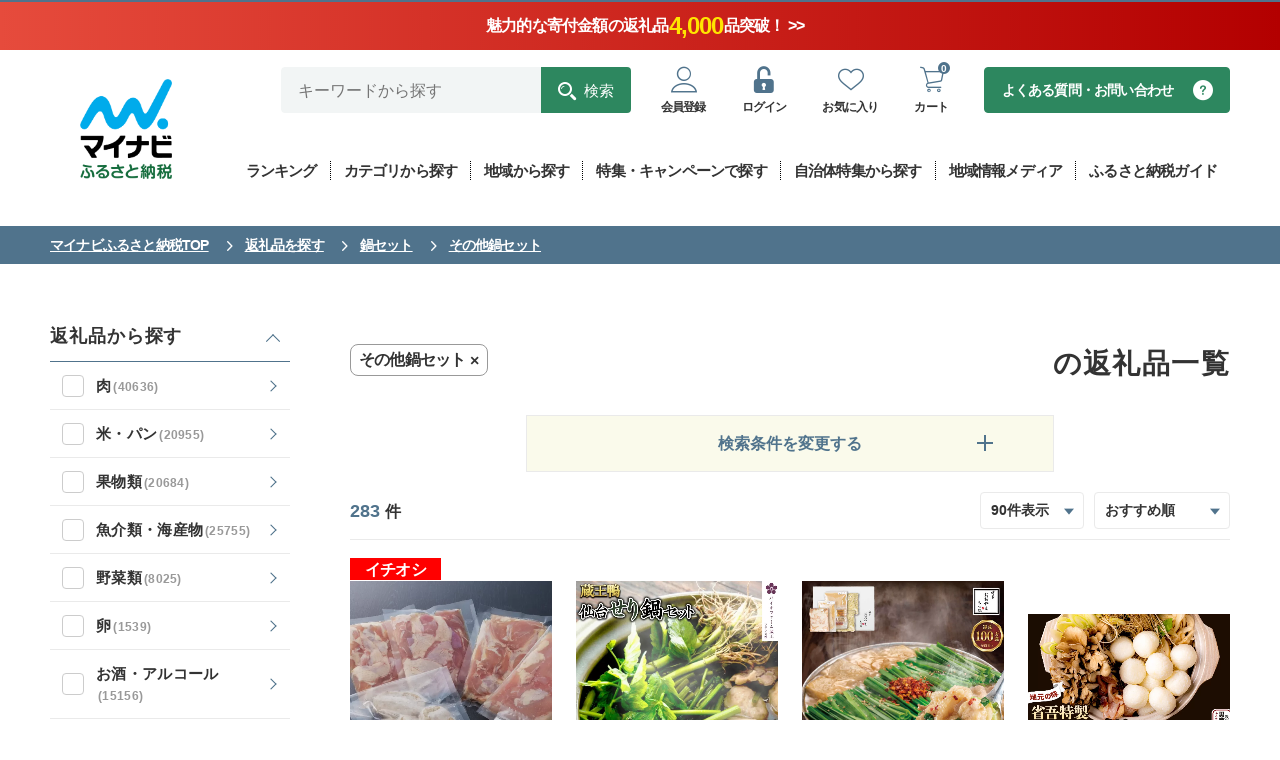

--- FILE ---
content_type: text/html; charset=UTF-8
request_url: https://furusato.mynavi.jp/products/?cv=13&sc=104
body_size: 504678
content:
<!DOCTYPE html>
<html lang="ja">

<!-- 日時による画像などの表示制御変数定義 -->
<head>
	<!-- Google Tag Manager -->
<script>(function(w,d,s,l,i){w[l]=w[l]||[];w[l].push({'gtm.start':
new Date().getTime(),event:'gtm.js'});var f=d.getElementsByTagName(s)[0],
j=d.createElement(s),dl=l!='dataLayer'?'&l='+l:'';j.async=true;j.src=
'https://www.googletagmanager.com/gtm.js?id='+i+dl;f.parentNode.insertBefore(j,f);
})(window,document,'script','dataLayer','GTM-P9P58J4');</script>
<!-- End Google Tag Manager -->
<!-- UNIVERSAL TRACKING -->
<script type="text/javascript">
(function(a,b,c,d,e,f,g){e['ire_o']=c;e[c]=e[c]||function(){(e[c].a=e[c].a||[]).push(arguments)};f=d.createElement(b);g=d.getElementsByTagName(b)[0];f.async=1;f.src=a;g.parentNode.insertBefore(f,g);})('https://utt.impactcdn.com/A5818327-8cf6-4450-9d83-5d0ae071463d1.js','script','ire',document,window);
</script>
<!-- End UNIVERSAL TRACKING -->
<!-- IDENTIFY -->
<script type="text/javascript">
ire('identify', {customerId: '', customerEmail: '', customProfileId: '696b7e638c5b0-u5ovax2csz-1768652387'});
</script>
<!-- End IDENTIFY -->			
																							
		<script type="text/javascript" src="//rmp.gsspat.jp/lib/script.js?site_id=46"></script>
		<script>
			(function (category) {
				const url = "https://rmp.gsspat.jp/auction/pr";
				const user_agent = navigator.userAgent;
				const ip_address = "";
				const keyword = "";
				const ec_user_id = "";
				const gn_cookie_id = getRmpTrackingParam();

				// APIリクエスト用のデータを構築
				const data = {
					"site": {
						"zone_id": 137
					},
					"device": {
						"ip_address": ip_address,
						"user_agent": user_agent
					},
					"user": {
						"hashed_email": "",
						"ec_user_id": ec_user_id,
						"custom_user_id": {
							"gn_cookie_id": gn_cookie_id
						}
					},
					"search_word": keyword,
					"num_required_products": 2,
					"ext": {
						"mynavi_category": category
					}
				};

				// APIリクエストを実行
				fetch(url, {
					method: 'POST',
					headers: {
						'Content-Type': 'application/json'
					},
					body: JSON.stringify(data)
				})
					.then(response => response.json())
					.then(data => {
						try {
							if (data.products.length == 0) return;

							let insert_code = "";
							for (let i = 0; i < data.products.length; i++) {
								const product = data.products[i]["product"];
								const tracker = data.products[i]["tracking"];
								const etc = data.products[i]["etc"];
								const product_name = '【PR】' + product["product_name"];
								const click_url = product["click_url"];
								const image_url = product["image_url"];
								const donation_price = product["unit_price"];
								const price = Number(donation_price).toLocaleString();
								const region = product["brand"];
								const shipping_information = etc["shipping_information"];
								const tag = etc["tag_name"];
								//const favorite_url = `https://furusato.mynavi.jp//login/`;

								const template = `
									<li>
										<article class="m-product">
											<a href="${click_url}">
												<div class="m-product_inner">
													<div class="m-product_image-wrap">
														<div class="m-product_image"><img
															src="${image_url}"
															width="" height=""
															alt="${product_name}">
														</div>
													</div>
													<div class="m-product_body">
														<header class="m-product_header">
															<p class="m-product_header_text">${region}</p>
															<p class="m-product_header_title">${product_name}</p>
														</header>

														<div class="shipping-information icon-truck">
															<span>${shipping_information}</span>
														</div>

														<div class="m-product_detail">
															<p class="m-tag" data-text="${tag}">${tag}</p>
															<p class="m-product_price">寄付金額<span class="m-product_price_value-wrap"><span
																class="m-product_price_value">${price}</span>円</span>
															</p>
														</div>
													</div>
												</div>
											</a>
											<p class="m-product_pr">PR</p>
										</article>
									</li>
								`;

								insert_code += template;

								if ("imp_url" in tracker && tracker["imp_url"] != "") {
									const imp_url = tracker["imp_url"];
									const script = document.createElement("script");
									script.src = imp_url;
									document.head.appendChild(script);
								}
							}

							const productList = document.querySelector(".m-col.opt-col-4.opt-col-2_sm ul");
							productList.insertAdjacentHTML("afterbegin", insert_code);

							// 計測メソッド
							postRmpEvent("view_product_list", {
								"site_id": 46,
								"ec_user_id": "",
								"custom_user_id": { "uid": "" },
								"hashed_email": "",
								"products": data.products.map(p => ({
									"product_id": p.product.product_id,
									"unit_price": p.product.unit_price,
									"in_stock": true
								})),
								"search_word": "",
								"category": "その他鍋セット"
							});
						} catch (error) {
							console.error(error);
						}
					})
					.catch(error => {
						console.error("APIリクエストでエラーが発生しました:", error);
					});
			})(["その他鍋セット"]); // NOTE: ここにカテゴリを入れる
		</script>
		<!--<script async src="https://securepubads.g.doubleclick.net/tag/js/gpt.js"></script>-->
	<!--<script>
		window.googletag = window.googletag || {cmd: []};
		googletag.cmd.push(function() {
			googletag.defineSlot('/6082618/furusato.productslist2', [[1, 1], 'fluid'], 'div-gpt-ad-1724894530815-0').addService(googletag.pubads());
			googletag.defineSlot('/6082618/furusato.productslist', [[1, 1], 'fluid'], 'div-gpt-ad-1724894664115-0').addService(googletag.pubads());
			googletag.pubads().enableSingleRequest();

			
			
							googletag.pubads().setTargeting('subcat', ['furusato.sonohokanabe']);
			
			
			googletag.enableServices();
		});
	</script>-->

	<meta charset="UTF-8">
	<meta http-equiv="X-UA-Compatible" content="IE=edge">
	<meta name="viewport" content="width=device-width,initial-scale=1">
	<meta name="description" content="ふるさと納税をはじめるなら「マイナビふるさと納税」。ふるさと納税で人気の「和牛・ブランド牛」や海産物など全国各地の様々なジャンルのおすすめ返礼品をランキング形式やおすすめ特集ページにてご紹介しております！ふるさと納税について初めての方でも安心してお申し込みができます。">
	<meta name="keywords" content="ふるさと納税,マイナビ,マイナビふるさと納税,ふるさと納税 特産品,寄付 税金控除,ふるさと納税 控除,ふるさと納税 特典,ふるさと納税 計算,ふるさと応援,ふるさと納税 おすすめ,ふるさと納税 還元">
	<title>【その他鍋セット】のふるさと納税 返礼品を探す｜マイナビふるさと納税</title>
		<!--OGP設定-->
	<meta property="og:title"
		content="【その他鍋セット】のふるさと納税 返礼品を探す｜マイナビふるさと納税">
	<meta property="og:type" content="website">
	<meta property="og:description" content="ふるさと納税をはじめるなら「マイナビふるさと納税」。ふるさと納税で人気の「和牛・ブランド牛」や海産物など全国各地の様々なジャンルのおすすめ返礼品をランキング形式やおすすめ特集ページにてご紹介しております！ふるさと納税について初めての方でも安心してお申し込みができます。">
	<meta property="og:image" content="https://furusato.mynavi.jp/assets/img/ogimage.jpg">
	<meta property="og:image:secure_url" content="https://furusato.mynavi.jp/assets/img/ogimage.jpg">
	<meta property="og:url" content="https://furusato.mynavi.jp/">
	<meta property="og:site_name" content="マイナビふるさと納税">

																																																			
			
		
			<!-- ページャーの２ページ目以降は１ページに正規化 -->
		
		
		<!-- 肉 -->
		
		<!-- 鶏肉 -->
		
		<!-- 玄米 -->
		
		<!-- 牡蠣 -->
		
		<!-- トマト -->
		
		<!-- おせち -->
		
		<!-- すき焼き -->
		
		<!-- ゴルフ用品 -->
		
		<!-- 服 -->
			
	<link rel="stylesheet" href="https://cdn.jsdelivr.net/npm/@splidejs/splide@4.1.4/dist/css/splide.min.css">
	<link rel="stylesheet" href="https://furusato.mynavi.jp/assets/css/common.css?date=20251218">

	<link rel="icon" href="/favicon.ico">
	<link rel="icon" href="/icon.svg" type="image/svg+xml">
	<link rel="apple-touch-icon" href="/apple-touch-icon.png">
</head>

<body id="products">
	<!-- Google Tag Manager (noscript) -->
<noscript><iframe src="https://www.googletagmanager.com/ns.html?id=GTM-P9P58J4"
height="0" width="0" style="display:none;visibility:hidden"></iframe></noscript>
<!-- End Google Tag Manager (noscript) -->	<header class="l-header l-header-product-detail" id="page-top">
<div class="header-notice">
  <a href="https://furusato.mynavi.jp/products/?special_price=1" class="notice-link">
    <!-- カウントダウン -->
    <span class="header-countdown" id="countDownArea">
      <span class="countdown-text">
        2025年ふるさと納税の受付終了まで
        <span class="num days text-number"></span>日
        <span class="num hours text-number"></span>時間
        <span class="num minutes text-number"></span>分
        <span class="num seconds text-number"></span>秒
      </span>
    </span>
    <!-- 上部告知バナー -->
    <span class="header-notice-inner">
      <span class="notice-text">
          魅力的な寄付金額の返礼品
          <span class="notice-count text-number"></span>
          品突破！ >>
        </span>
    </span>
  </a>
</div><div class="l-header-bar__inner u-pc__none">
  <div>「マイナビ」が運営するふるさと納税サイト</div>
      <div>
      <a href="https://furusato.mynavi.jp/login/#entryArea">会員登録はこちら</a>
    </div>
  </div>    <div class="l-header__inner">
        <div class="l-header__logo">
            <a class="l-header__logo--inner" href="https://furusato.mynavi.jp/" gtm-label="header-logo">
                <img class="u-pc__none" src="https://furusato.mynavi.jp/assets/img/logo.webp" alt="マイナビふるさと納税" />
                <img class="u-sp__none" src="https://furusato.mynavi.jp/assets/img/logo_square.webp" alt="マイナビふるさと納税" />
            </a>
        </div>

        <div class="l-header-menu">
            <div class="l-header-user">
                <!--search-pc-->
                <div class="l-header-search__pc">
                    <form id="form1" class="c-search__pc" method="get" action="https://furusato.mynavi.jp/products/">
                        <input type="text" id="search_word" name="word" placeholder="キーワードから探す" gtm-label="header-search-text">
                        <button type="submit" gtm-label="header-search-submit"><span class="icon-search">検索</span></button>
                    </form>
                </div>
                <!--end search-->

                <div class="l-header-user__menu">
                    <ul class="l-header-user__inner">
                                                <li class="l-header-user__inner--item c-user__btn u-sp__none">
                            <a href="https://furusato.mynavi.jp/login/#entryArea" gtm-label="header-regist"><span class="icon-user-line c-user__btn--icon"></span><p class="c-user__btn--small">会員登録</p></a>
                        </li>
                        <li class="l-header-user__inner--item c-user__btn">
                            <a href="https://furusato.mynavi.jp/login/" gtm-label="header-login"><span class="icon-unlock-keyhole c-user__btn--icon"></span><p class="c-user__btn--small">ログイン</p></a>
                        </li>
                                                <li class="l-header-user__inner--item u-pc__none">
                            <a href="https://furusato.mynavi.jp/feature/about/" gtm-label="header-about" data-href="#menu-campaign_sp" class="header-about js-lowmenu"><span class="icon-beginner c-user__btn--icon"></span>
                            <p class="c-user__btn--small">ガイド</p></a>
                        </li>
                        <li class="l-header-user__inner--item c-user__btn">
                         							<a href="https://furusato.mynavi.jp/login/?fv_flg=1" gtm-label="header-favorite"><span class="icon-heart-line c-user__btn--icon"></span><p class="c-user__btn--small">お気に入り</p></a>
                                                </li>
                        <li class="l-header-user__inner--item c-user__btn">
                            <a href="https://furusato.mynavi.jp/cart/" gtm-label="header-cart"><span class="icon-cart-line c-user__btn--icon"></span><p class="c-circle-number">0</p><p class="c-user__btn--small">カート</p></a>
                        </li>
                    </ul>
                </div>

                <div class="l-header-faq__pc"><a class="c-faq__btn--c2" href="https://furusato.mynavi.jp/faq/" gtm-label="header-contact">よくある質問・お問い合わせ</a></div>
            </div>

            <!--menu-pc-->
            <div class="l-header-menu__pc">
                <ul class="l-header-menu__inner">
                    <li class="l-header-menu__inner--item">
                        <a href="https://furusato.mynavi.jp/ranking/" data-href="#menu-ranking" class="js-lowmenu"><p class="l-header-menu__label">ランキング</p></a>

                        <div class="l-header-lower-menu ranking" id="menu-ranking">
                            <div class="l-header-lower-menu__inner">
                                <div class="l-header-lower-menu__list col4">
                                    <ul>
                                    				        				                                    <li class="l-header-lower-menu__btn2"><a href="https://furusato.mynavi.jp/ranking/niku/" gtm-label="header-ranking-肉">肉</a></li>
	                                													        				                                    <li class="l-header-lower-menu__btn2"><a href="https://furusato.mynavi.jp/ranking/kome/" gtm-label="header-ranking-米・パン">米・パン</a></li>
	                                													        				                                    <li class="l-header-lower-menu__btn2"><a href="https://furusato.mynavi.jp/ranking/fruit/" gtm-label="header-ranking-果物類">果物類</a></li>
	                                													        				                                    <li class="l-header-lower-menu__btn2"><a href="https://furusato.mynavi.jp/ranking/sakana/" gtm-label="header-ranking-魚介類・海産物">魚介類・海産物</a></li>
	                                													        				                                    <li class="l-header-lower-menu__btn2"><a href="https://furusato.mynavi.jp/ranking/vagi/" gtm-label="header-ranking-野菜類">野菜類</a></li>
	                                													        				                                    <li class="l-header-lower-menu__btn2"><a href="https://furusato.mynavi.jp/ranking/egg/" gtm-label="header-ranking-卵">卵</a></li>
	                                													        				                                    <li class="l-header-lower-menu__btn2"><a href="https://furusato.mynavi.jp/ranking/sake/" gtm-label="header-ranking-お酒・アルコール">お酒・アルコール</a></li>
	                                													        				                                    <li class="l-header-lower-menu__btn2"><a href="https://furusato.mynavi.jp/ranking/drink/" gtm-label="header-ranking-飲料類">飲料類</a></li>
	                                													        				                                    <li class="l-header-lower-menu__btn2"><a href="https://furusato.mynavi.jp/ranking/snack/" gtm-label="header-ranking-菓子">菓子</a></li>
	                                													        				                                    <li class="l-header-lower-menu__btn2"><a href="https://furusato.mynavi.jp/ranking/kakou/" gtm-label="header-ranking-加工食品">加工食品</a></li>
	                                													        				                                    <li class="l-header-lower-menu__btn2"><a href="https://furusato.mynavi.jp/ranking/men/" gtm-label="header-ranking-麺類">麺類</a></li>
	                                													        				                                    <li class="l-header-lower-menu__btn2"><a href="https://furusato.mynavi.jp/ranking/chomiryo/" gtm-label="header-ranking-調味料・油">調味料・油</a></li>
	                                													        				                                    <li class="l-header-lower-menu__btn2"><a href="https://furusato.mynavi.jp/ranking/nabe/" gtm-label="header-ranking-鍋セット">鍋セット</a></li>
	                                													        				                                    <li class="l-header-lower-menu__btn2"><a href="https://furusato.mynavi.jp/ranking/travel/" gtm-label="header-ranking-旅行・体験">旅行・体験</a></li>
	                                													        				                                    <li class="l-header-lower-menu__btn2"><a href="https://furusato.mynavi.jp/ranking/rei/" gtm-label="header-ranking-地域のお礼の品">地域のお礼の品</a></li>
	                                													        				                                    <li class="l-header-lower-menu__btn2"><a href="https://furusato.mynavi.jp/ranking/sports/" gtm-label="header-ranking-スポーツ・アウトドア">スポーツ・アウトドア</a></li>
	                                													        				                                    <li class="l-header-lower-menu__btn2"><a href="https://furusato.mynavi.jp/ranking/zakka/" gtm-label="header-ranking-雑貨・日用品">雑貨・日用品・家電</a></li>
	                                													        				                                    <li class="l-header-lower-menu__btn2"><a href="https://furusato.mynavi.jp/ranking/biyou/" gtm-label="header-ranking-美容">美容</a></li>
	                                													        				                                    <li class="l-header-lower-menu__btn2"><a href="https://furusato.mynavi.jp/ranking/fashon/" gtm-label="header-ranking-ファッション">ファッション</a></li>
	                                													        				                                    <li class="l-header-lower-menu__btn2"><a href="https://furusato.mynavi.jp/ranking/koge/" gtm-label="header-ranking-工芸品・装飾品">工芸品・装飾品</a></li>
	                                													        												                                    </ul>
                                </div>

                                <p class="l-header-lower-menu__btn"><a href="https://furusato.mynavi.jp/ranking/" gtm-label="header-ranking-all">総合ランキングを見る</a></p>
                            </div>
                        </div>
                    </li>
                    <li class="l-header-menu__inner--item">
                        <a href="https://furusato.mynavi.jp/products/" data-href="#menu-products" class="js-lowmenu"><p class="l-header-menu__label">カテゴリから探す</a>

                        <div class="l-header-lower-menu product" id="menu-products">
                            <div class="l-header-lower-menu__inner">
                                <div class="l-header-lower-menu__list col4">
                                    <ul>
                                    				   						                                    <li class="l-header-lower-menu__btn2"><a href="https://furusato.mynavi.jp/products/?cv=1" gtm-label="header-products-肉">肉</a></li>
	                             														   						                                    <li class="l-header-lower-menu__btn2"><a href="https://furusato.mynavi.jp/products/?cv=2" gtm-label="header-products-米・パン">米・パン</a></li>
	                             														   						                                    <li class="l-header-lower-menu__btn2"><a href="https://furusato.mynavi.jp/products/?cv=3" gtm-label="header-products-果物類">果物類</a></li>
	                             														   						                                    <li class="l-header-lower-menu__btn2"><a href="https://furusato.mynavi.jp/products/?cv=4" gtm-label="header-products-魚介類・海産物">魚介類・海産物</a></li>
	                             														   						                                    <li class="l-header-lower-menu__btn2"><a href="https://furusato.mynavi.jp/products/?cv=5" gtm-label="header-products-野菜類">野菜類</a></li>
	                             														   						                                    <li class="l-header-lower-menu__btn2"><a href="https://furusato.mynavi.jp/products/?cv=6" gtm-label="header-products-卵">卵</a></li>
	                             														   						                                    <li class="l-header-lower-menu__btn2"><a href="https://furusato.mynavi.jp/products/?cv=7" gtm-label="header-products-お酒・アルコール">お酒・アルコール</a></li>
	                             														   						                                    <li class="l-header-lower-menu__btn2"><a href="https://furusato.mynavi.jp/products/?cv=8" gtm-label="header-products-飲料類">飲料類</a></li>
	                             														   						                                    <li class="l-header-lower-menu__btn2"><a href="https://furusato.mynavi.jp/products/?cv=9" gtm-label="header-products-菓子">菓子</a></li>
	                             														   						                                    <li class="l-header-lower-menu__btn2"><a href="https://furusato.mynavi.jp/products/?cv=10" gtm-label="header-products-加工食品">加工食品</a></li>
	                             														   						                                    <li class="l-header-lower-menu__btn2"><a href="https://furusato.mynavi.jp/products/?cv=11" gtm-label="header-products-麺類">麺類</a></li>
	                             														   						                                    <li class="l-header-lower-menu__btn2"><a href="https://furusato.mynavi.jp/products/?cv=12" gtm-label="header-products-調味料・油">調味料・油</a></li>
	                             														   						                                    <li class="l-header-lower-menu__btn2"><a href="https://furusato.mynavi.jp/products/?cv=13" gtm-label="header-products-鍋セット">鍋セット</a></li>
	                             														   						                                    <li class="l-header-lower-menu__btn2"><a href="https://furusato.mynavi.jp/products/?cv=14" gtm-label="header-products-旅行・体験">旅行・体験</a></li>
	                             														   						                                    <li class="l-header-lower-menu__btn2"><a href="https://furusato.mynavi.jp/products/?cv=15" gtm-label="header-products-地域のお礼の品">地域のお礼の品</a></li>
	                             														   						                                    <li class="l-header-lower-menu__btn2"><a href="https://furusato.mynavi.jp/products/?cv=16" gtm-label="header-products-スポーツ・アウトドア">スポーツ・アウトドア</a></li>
	                             														   						                                    <li class="l-header-lower-menu__btn2"><a href="https://furusato.mynavi.jp/products/?cv=17" gtm-label="header-products-雑貨・日用品">雑貨・日用品・家電</a></li>
	                             														   						                                    <li class="l-header-lower-menu__btn2"><a href="https://furusato.mynavi.jp/products/?cv=18" gtm-label="header-products-美容">美容</a></li>
	                             														   						                                    <li class="l-header-lower-menu__btn2"><a href="https://furusato.mynavi.jp/products/?cv=19" gtm-label="header-products-ファッション">ファッション</a></li>
	                             														   						                                    <li class="l-header-lower-menu__btn2"><a href="https://furusato.mynavi.jp/products/?cv=20" gtm-label="header-products-工芸品・装飾品">工芸品・装飾品</a></li>
	                             														   														                                    </ul>
                                </div>

                                <p class="l-header-lower-menu__btn"><a href="https://furusato.mynavi.jp/products/" gtm-label="header-category-all">全ての返礼品を見る</a></p>
                            </div>
                        </div>
                    </li>
                    <li class="l-header-menu__inner--item">
                        <a href="https://furusato.mynavi.jp/municipal/" gtm-label="header-munisipal"><p class="l-header-menu__label">地域から探す</p></a>
                    </li>
                    <li class="l-header-menu__inner--item">
                        <a href="https://furusato.mynavi.jp/campaign/" gtm-label="header-campaign"><p class="l-header-menu__label">特集・キャンペーンで探す</p></a>
                    </li>
                    <li class="l-header-menu__inner--item">
                        <a href="https://furusato.mynavi.jp/pr/" gtm-label="header-pr"><p class="l-header-menu__label">自治体特集から探す</p></a>
                    </li>
                    <li class="l-header-menu__inner--item">
                        <a href="https://furusato.mynavi.jp/blog/" gtm-label="header-flat"><p class="l-header-menu__label">地域情報メディア</p></a>
                    </li>

                    <li class="l-header-menu__inner--item">
                        <a href="https://furusato.mynavi.jp/feature/about/" data-href="#menu-campaign" class="js-lowmenu"><p class="l-header-menu__label">ふるさと納税ガイド</p></a>

                        <div class="l-header-lower-menu" id="menu-campaign">
                            <div class="l-header-lower-menu__inner">
                                <p class="l-header-lower-menu__btn theme-about"><a href="https://furusato.mynavi.jp/feature/about/" gtm-label="header-about">ふるさと納税とは？</a></p>

                                <div class="l-header-lower-menu__list">
                                    <ul>
                                        <li><p class="l-header-lower-menu__btn"><a href="https://furusato.mynavi.jp/feature/flow/" gtm-label="header-flow">ふるさと納税の流れ</a></p></li>
                                        <li><p class="l-header-lower-menu__btn"><a href="https://furusato.mynavi.jp/feature/donation-limit/" gtm-label="header-donation-limit">控除上限額について</a></p></li>
                                        <li><p class="l-header-lower-menu__btn"><a href="https://furusato.mynavi.jp/feature/onestop/" gtm-label="header-onestop">ワンストップ特例制度</a></p></li>
                                        <li><p class="l-header-lower-menu__btn"><a href="https://furusato.mynavi.jp/feature/onestop/online/" gtm-label="header-onlineonestop">オンラインワンストップ申請</a></p></li>
                                        <li><p class="l-header-lower-menu__btn"><a href="https://furusato.mynavi.jp/feature/tax-return/" gtm-label="header-tax-return">確定申告について</a></p></li>
                                        <li><p class="l-header-lower-menu__btn"><a href="https://furusato.mynavi.jp/feature/deduction/" gtm-label="header-deduction">控除確認方法</a></p></li>
                                        <li><p class="l-header-lower-menu__btn"><a href="https://furusato.mynavi.jp/feature/after-flow/" gtm-label="header-after-flow">ふるさと納税後の手続き</a></p></li>
                                        <li><p class="l-header-lower-menu__btn"><a href="https://furusato.mynavi.jp/feature/yearplan/" gtm-label="header-yearplan">ふるさと納税年間計画2025</a></p></li>
                                        <li><p class="l-header-lower-menu__btn"><a href="https://furusato.mynavi.jp/feature/comic/" gtm-label="header-comic">マンガで解説！ふるさと納税</a></p></li>
                                        <li><p class="l-header-lower-menu__btn"><a href="https://furusato.mynavi.jp/feature/movie/" gtm-label="header-movie">動画で解説！ふるさと納税</a></p></li>
                                        <li><p class="l-header-lower-menu__btn"><a href="https://furusato.mynavi.jp/faq/" gtm-label="header-faq">よくある質問</a></p></li>
                                        <li><p class="l-header-lower-menu__btn"><a href="https://furusato.mynavi.jp/feature/about_furusato/" gtm-label="header-furusato">マイナビふるさと納税とは？</a></p></li>
                                    </ul>
                                </div>
                            </div>
                        </div>
                    </li>
                </ul>
            </div>
        </div>
    </div>

    <!--search-sp-->
    <div class="l-header-search__sp">
        <form id="form1" class="c-search__sp" method="get" action="https://furusato.mynavi.jp/products/">
            <input type="text" name="word" id="search_word2" placeholder="キーワードから探す" gtm-label="header-search-text">
            <button type="submit"><span class="icon-search" gtm-label="header-search-submit"></span></button>
        </form>
    </div>

    <!--menu-sp-->
    <div class="l-header-menu l-header-menu__sp">
        <ul class="l-header-menu__inner">
            <li class="l-header-menu__inner--item">
                <a href="https://furusato.mynavi.jp/ranking/" data-href="#menu-ranking_sp" class="js-lowmenu" gtm-label="header-ranking">
                <span class="icon-crown l-header-menu__icon"></span><p class="l-header-menu__label--vertical">ランキング</p></a>

                <div class="l-header-lower-menu ranking" id="menu-ranking_sp">
                    <div class="l-header-lower-menu__inner">
                        <p class="l-header-lower-menu__btn"><a href="https://furusato.mynavi.jp/ranking/" gtm-label="header-ranking-all">総合ランキングを見る</a></p>

                        <div class="l-header-lower-menu__list col4">
                            <ul>
                            		        			                                <li class="l-header-lower-menu__btn2"><a href="https://furusato.mynavi.jp/ranking/niku/" gtm-label="header-ranking-肉">肉</a></li>
                            									        			                                <li class="l-header-lower-menu__btn2"><a href="https://furusato.mynavi.jp/ranking/kome/" gtm-label="header-ranking-米・パン">米・パン</a></li>
                            									        			                                <li class="l-header-lower-menu__btn2"><a href="https://furusato.mynavi.jp/ranking/fruit/" gtm-label="header-ranking-果物類">果物類</a></li>
                            									        			                                <li class="l-header-lower-menu__btn2"><a href="https://furusato.mynavi.jp/ranking/sakana/" gtm-label="header-ranking-魚介類・海産物">魚介類・海産物</a></li>
                            									        			                                <li class="l-header-lower-menu__btn2"><a href="https://furusato.mynavi.jp/ranking/vagi/" gtm-label="header-ranking-野菜類">野菜類</a></li>
                            									        			                                <li class="l-header-lower-menu__btn2"><a href="https://furusato.mynavi.jp/ranking/egg/" gtm-label="header-ranking-卵">卵</a></li>
                            									        			                                <li class="l-header-lower-menu__btn2"><a href="https://furusato.mynavi.jp/ranking/sake/" gtm-label="header-ranking-お酒・アルコール">お酒・アルコール</a></li>
                            									        			                                <li class="l-header-lower-menu__btn2"><a href="https://furusato.mynavi.jp/ranking/drink/" gtm-label="header-ranking-飲料類">飲料類</a></li>
                            									        			                                <li class="l-header-lower-menu__btn2"><a href="https://furusato.mynavi.jp/ranking/snack/" gtm-label="header-ranking-菓子">菓子</a></li>
                            									        			                                <li class="l-header-lower-menu__btn2"><a href="https://furusato.mynavi.jp/ranking/kakou/" gtm-label="header-ranking-加工食品">加工食品</a></li>
                            									        			                                <li class="l-header-lower-menu__btn2"><a href="https://furusato.mynavi.jp/ranking/men/" gtm-label="header-ranking-麺類">麺類</a></li>
                            									        			                                <li class="l-header-lower-menu__btn2"><a href="https://furusato.mynavi.jp/ranking/chomiryo/" gtm-label="header-ranking-調味料・油">調味料・油</a></li>
                            									        			                                <li class="l-header-lower-menu__btn2"><a href="https://furusato.mynavi.jp/ranking/nabe/" gtm-label="header-ranking-鍋セット">鍋セット</a></li>
                            									        			                                <li class="l-header-lower-menu__btn2"><a href="https://furusato.mynavi.jp/ranking/travel/" gtm-label="header-ranking-旅行・体験">旅行・体験</a></li>
                            									        			                                <li class="l-header-lower-menu__btn2"><a href="https://furusato.mynavi.jp/ranking/rei/" gtm-label="header-ranking-地域のお礼の品">地域のお礼の品</a></li>
                            									        			                                <li class="l-header-lower-menu__btn2"><a href="https://furusato.mynavi.jp/ranking/sports/" gtm-label="header-ranking-スポーツ・アウトドア">スポーツ・アウトドア</a></li>
                            									        			                                <li class="l-header-lower-menu__btn2"><a href="https://furusato.mynavi.jp/ranking/zakka/" gtm-label="header-ranking-雑貨・日用品">雑貨・日用品・家電</a></li>
                            									        			                                <li class="l-header-lower-menu__btn2"><a href="https://furusato.mynavi.jp/ranking/biyou/" gtm-label="header-ranking-美容">美容</a></li>
                            									        			                                <li class="l-header-lower-menu__btn2"><a href="https://furusato.mynavi.jp/ranking/fashon/" gtm-label="header-ranking-ファッション">ファッション</a></li>
                            									        			                                <li class="l-header-lower-menu__btn2"><a href="https://furusato.mynavi.jp/ranking/koge/" gtm-label="header-ranking-工芸品・装飾品">工芸品・装飾品</a></li>
                            									        										                            </ul>
                        </div>
                    </div>
                </div>
            </li>
            <li class="l-header-menu__inner--item">
                <a href="https://furusato.mynavi.jp/products/" data-href="#menu-products_sp" class="js-lowmenu" gtm-label="header-products">
                <span class="icon-meat l-header-menu__icon"></span>
                <p class="l-header-menu__label">カテゴリ</p></a>

                <div class="l-header-lower-menu product" id="menu-products_sp">
                    <div class="l-header-lower-menu__inner">
                        <div class="l-header-lower-menu__list col4">
                            <ul>
                            		   					                                <li class="l-header-lower-menu__btn2"><a href="https://furusato.mynavi.jp/products/?cv=1" gtm-label="header-products-肉">肉</a></li>
                         										   					                                <li class="l-header-lower-menu__btn2"><a href="https://furusato.mynavi.jp/products/?cv=2" gtm-label="header-products-米・パン">米・パン</a></li>
                         										   					                                <li class="l-header-lower-menu__btn2"><a href="https://furusato.mynavi.jp/products/?cv=3" gtm-label="header-products-果物類">果物類</a></li>
                         										   					                                <li class="l-header-lower-menu__btn2"><a href="https://furusato.mynavi.jp/products/?cv=4" gtm-label="header-products-魚介類・海産物">魚介類・海産物</a></li>
                         										   					                                <li class="l-header-lower-menu__btn2"><a href="https://furusato.mynavi.jp/products/?cv=5" gtm-label="header-products-野菜類">野菜類</a></li>
                         										   					                                <li class="l-header-lower-menu__btn2"><a href="https://furusato.mynavi.jp/products/?cv=6" gtm-label="header-products-卵">卵</a></li>
                         										   					                                <li class="l-header-lower-menu__btn2"><a href="https://furusato.mynavi.jp/products/?cv=7" gtm-label="header-products-お酒・アルコール">お酒・アルコール</a></li>
                         										   					                                <li class="l-header-lower-menu__btn2"><a href="https://furusato.mynavi.jp/products/?cv=8" gtm-label="header-products-飲料類">飲料類</a></li>
                         										   					                                <li class="l-header-lower-menu__btn2"><a href="https://furusato.mynavi.jp/products/?cv=9" gtm-label="header-products-菓子">菓子</a></li>
                         										   					                                <li class="l-header-lower-menu__btn2"><a href="https://furusato.mynavi.jp/products/?cv=10" gtm-label="header-products-加工食品">加工食品</a></li>
                         										   					                                <li class="l-header-lower-menu__btn2"><a href="https://furusato.mynavi.jp/products/?cv=11" gtm-label="header-products-麺類">麺類</a></li>
                         										   					                                <li class="l-header-lower-menu__btn2"><a href="https://furusato.mynavi.jp/products/?cv=12" gtm-label="header-products-調味料・油">調味料・油</a></li>
                         										   					                                <li class="l-header-lower-menu__btn2"><a href="https://furusato.mynavi.jp/products/?cv=13" gtm-label="header-products-鍋セット">鍋セット</a></li>
                         										   					                                <li class="l-header-lower-menu__btn2"><a href="https://furusato.mynavi.jp/products/?cv=14" gtm-label="header-products-旅行・体験">旅行・体験</a></li>
                         										   					                                <li class="l-header-lower-menu__btn2"><a href="https://furusato.mynavi.jp/products/?cv=15" gtm-label="header-products-地域のお礼の品">地域のお礼の品</a></li>
                         										   					                                <li class="l-header-lower-menu__btn2"><a href="https://furusato.mynavi.jp/products/?cv=16" gtm-label="header-products-スポーツ・アウトドア">スポーツ・アウトドア</a></li>
                         										   					                                <li class="l-header-lower-menu__btn2"><a href="https://furusato.mynavi.jp/products/?cv=17" gtm-label="header-products-雑貨・日用品">雑貨・日用品・家電</a></li>
                         										   					                                <li class="l-header-lower-menu__btn2"><a href="https://furusato.mynavi.jp/products/?cv=18" gtm-label="header-products-美容">美容</a></li>
                         										   					                                <li class="l-header-lower-menu__btn2"><a href="https://furusato.mynavi.jp/products/?cv=19" gtm-label="header-products-ファッション">ファッション</a></li>
                         										   					                                <li class="l-header-lower-menu__btn2"><a href="https://furusato.mynavi.jp/products/?cv=20" gtm-label="header-products-工芸品・装飾品">工芸品・装飾品</a></li>
                         										   												                            </ul>
                        </div>

                        <p class="l-header-lower-menu__btn"><a href="https://furusato.mynavi.jp/products/" gtm-label="header-category-all">全ての返礼品を見る</a></p>
                    </div>
                </div>
            </li>
            <li class="l-header-menu__inner--item">
                <a href="https://furusato.mynavi.jp/municipal/" gtm-label="header-munisipal"><span class="icon-map-location l-header-menu__icon"></span><p class="l-header-menu__label">地域</p></a>
            </li>
            <li class="l-header-menu__inner--item">
                <a href="https://furusato.mynavi.jp/campaign/" gtm-label="header-campaign"><span class="icon-circle-star l-header-menu__icon"></span><p class="l-header-menu__label--vertical">特集</p></a>
            </li>
        </ul>
        <div class="l-header-lower-menu l-header-lower-menu-about" id="menu-campaign_sp">
            <div class="l-header-lower-menu__inner">
                <p class="l-header-lower-menu__btn theme-about"><a href="https://furusato.mynavi.jp/feature/about/" gtm-label="header-about">ふるさと納税とは？</a></p>

                <div class="l-header-lower-menu__list">
                    <ul>
                        <li><p class="l-header-lower-menu__btn"><a href="https://furusato.mynavi.jp/feature/flow/" gtm-label="header-flow">ふるさと納税の流れ</a></p></li>
                        <li><p class="l-header-lower-menu__btn"><a href="https://furusato.mynavi.jp/feature/donation-limit/" gtm-label="header-donation-limit">控除上限額について</a></p></li>
                        <li><p class="l-header-lower-menu__btn"><a href="https://furusato.mynavi.jp/feature/onestop/" gtm-label="header-onestop">ワンストップ特例制度</a></p></li>
                        <li><p class="l-header-lower-menu__btn"><a href="https://furusato.mynavi.jp/feature/onestop/online/" gtm-label="header-onlineonestop">オンラインワンストップ申請</a></p></li>
                        <li><p class="l-header-lower-menu__btn"><a href="https://furusato.mynavi.jp/feature/tax-return/" gtm-label="header-tax-return">確定申告について</a></p></li>
                        <li><p class="l-header-lower-menu__btn"><a href="https://furusato.mynavi.jp/feature/deduction/" gtm-label="header-deduction">控除確認方法</a></p></li>
                        <li><p class="l-header-lower-menu__btn"><a href="https://furusato.mynavi.jp/feature/after-flow/" gtm-label="header-after-flow">ふるさと納税後の手続き</a></p></li>
                        <li><p class="l-header-lower-menu__btn"><a href="https://furusato.mynavi.jp/feature/yearplan/" gtm-label="header-yearplan">ふるさと納税年間計画2025</a></p></li>
                        <li><p class="l-header-lower-menu__btn"><a href="https://furusato.mynavi.jp/feature/comic/" gtm-label="header-comic">マンガで解説！ふるさと納税</a></p></li>
                        <li><p class="l-header-lower-menu__btn"><a href="https://furusato.mynavi.jp/feature/movie/" gtm-label="header-movie">動画で解説！ふるさと納税</a></p></li>
                        <li><p class="l-header-lower-menu__btn"><a href="https://furusato.mynavi.jp/faq/" gtm-label="header-faq">よくある質問</a></p></li>
                        <li><p class="l-header-lower-menu__btn"><a href="https://furusato.mynavi.jp/feature/about_furusato/" gtm-label="header-furusato">マイナビふるさと納税とは？</a></p></li>
                    </ul>
                </div>
            </div>
        </div>
    </div>
</header>
	<main class="products">
		<nav class="c-breadcrumb">
			<ol class="c-breadcrumb__list">
				<li class="c-breadcrumb__list--item">
					<a href="https://furusato.mynavi.jp/" gtm-label="breadcrumb-1">マイナビふるさと納税TOP</a>
				</li>
									<li class="c-breadcrumb__list--item">
						<span class="c-breadcrumb__link" gtm-label="breadclumb-2"><a href="https://furusato.mynavi.jp/products/">返礼品を探す</a></span>
					</li>
										<li class="c-breadcrumb__list--item">
							<span class="c-breadcrumb__link" gtm-label="breadclumb-3">
																														<a href="https://furusato.mynavi.jp/products/?cv=13">鍋セット</a>
																					</span>
						</li>
										<li class="c-breadcrumb__list--item">
							<span class="c-breadcrumb__link" gtm-label="breadclumb-4">
																														<a href="https://furusato.mynavi.jp/products/?cv=13&sc=104">その他鍋セット</a>
																					</span>
						</li>
												</ol>
		</nav>

		<div class="c-container__side">
			<!--right-->
			<div class="c-container__side--right p-products__keyword">
				<div class="c-container__side--inner">
					<h1 class="products-title mt-20">
    <div class="products-title-flex">
    
    
    
    
    
            <!-- カテゴリ -->
                                                                                                                                                                                                                                                                                                                                                                                                                                                                    <div class="products-title-inner">その他鍋セット<button onclick="deleteSearchURL(9,104,13);"></button></div>
                                                                                                                                                                                                                                                                                                        
    
    
    
    
    
    
    
    </div>
    <div class="c-left__title">の返礼品一覧</div>
</h1>

<div class="c-seach__condition">
    <div class="c-seach__condition-ranking">
        <button id="c-seach__modal--btn" class="c-seach__condition-btn c-seach__condition-ranking-inner">
            <span class="u-sp__none">検索条件を変更する</span>
            <span class="u-pc__none">カテゴリ・条件を変更する</span>
        </button>
    </div>
</div>
<div class="c-seach__modal">
<div id="c-seach__modal--bg" class="c-seach__modal--bg"></div>
<div class="c-seach__modal--scroll">

<input type="hidden" name="l" id="limit" value="90">
<input type="hidden" name="o" id="order" value="2">
<input type="hidden" name="tag" id="tag" value="">
<div class="c-seach__modal--inner">
    <div class="c-seach__modal--top">
        <h2 class="c-seach__modal--title">検索条件で絞り込む</h2>
        <div id="c-seach__modal--close" class="c-seach__modal--close"><span class="icon-plus"></span></div>
    </div>
    <!--0-->
    <div class="c-seach__modal--category">
        <h3 class="c-side-nav__title">寄付金額で絞り込む</h3>
        <ul class="c-side-nav__items c-seach__modal-items">
            <li class="c-primary__check c-seach__modal-items--item" gtm-label="search-modal-special_amount">
                <label class="c-primary__checkbox">「魅力的なマイナビ寄付金額」の返礼品を表示する
                    <input type="checkbox" name="special_price" id="special_price" value="1">
                    <div class="c-primary__check--indicator"></div>
                </label>
            </li>
        </ul>
    </div>
    <!--1-->
    <div class="c-seach__modal--category">
        <h3 class="c-side-nav__title">返礼品カテゴリ</h3>
        <ul class="c-side-nav__items c-seach__modal-acc">
                    <li class="c-primary__check c-seach__modal-acc--item" gtm-label="search-modal-niku">
            	<div class="c-seach__modal-acc--toggle-wrap">
                    <label class="c-primary__checkbox">肉
                        <input type="checkbox" name="c_cb" id="c_cb_1" value="1" onclick="checkSubCategor(1);">
                        <div class="c-primary__check--indicator"></div>
                    </label>

                    <a href="#modal-cat1" class="c-seach__modal-acc--toggle close">下層メニュー</a>
                </div>

                <div class="c-seach__modal-acc--list close" id="modal-cat1">
                    <ul id="seach-cat1">
                                            <li>
                            <label class="c-primary__checkbox">牛肉
                                <input type="checkbox" name="c2" class="c2_1" id="c2_1" value="1" data-categoryes="1" onclick="setSubCategory(1,1);">
                                <div class="c-primary__check--indicator"></div>
                            </label>
                        </li>
                  	                        <li>
                            <label class="c-primary__checkbox">豚肉
                                <input type="checkbox" name="c2" class="c2_1" id="c2_2" value="2" data-categoryes="1" onclick="setSubCategory(1,2);">
                                <div class="c-primary__check--indicator"></div>
                            </label>
                        </li>
                  	                        <li>
                            <label class="c-primary__checkbox">鶏肉
                                <input type="checkbox" name="c2" class="c2_1" id="c2_3" value="3" data-categoryes="1" onclick="setSubCategory(1,3);">
                                <div class="c-primary__check--indicator"></div>
                            </label>
                        </li>
                  	                        <li>
                            <label class="c-primary__checkbox">羊肉・鴨肉
                                <input type="checkbox" name="c2" class="c2_1" id="c2_4" value="4" data-categoryes="1" onclick="setSubCategory(1,4);">
                                <div class="c-primary__check--indicator"></div>
                            </label>
                        </li>
                  	                        <li>
                            <label class="c-primary__checkbox">馬肉・猪肉・鹿肉
                                <input type="checkbox" name="c2" class="c2_1" id="c2_5" value="5" data-categoryes="1" onclick="setSubCategory(1,5);">
                                <div class="c-primary__check--indicator"></div>
                            </label>
                        </li>
                  	                        <li>
                            <label class="c-primary__checkbox">ハム類・ソーセージ・ハンバーグ
                                <input type="checkbox" name="c2" class="c2_1" id="c2_6" value="6" data-categoryes="1" onclick="setSubCategory(1,6);">
                                <div class="c-primary__check--indicator"></div>
                            </label>
                        </li>
                  	                        <li>
                            <label class="c-primary__checkbox">その他肉類・加工品
                                <input type="checkbox" name="c2" class="c2_1" id="c2_7" value="7" data-categoryes="1" onclick="setSubCategory(1,7);">
                                <div class="c-primary__check--indicator"></div>
                            </label>
                        </li>
                  	                    </ul>
                </div>
            </li>
			            <li class="c-primary__check c-seach__modal-acc--item" gtm-label="search-modal-kome">
            	<div class="c-seach__modal-acc--toggle-wrap">
                    <label class="c-primary__checkbox">米・パン
                        <input type="checkbox" name="c_cb" id="c_cb_2" value="2" onclick="checkSubCategor(2);">
                        <div class="c-primary__check--indicator"></div>
                    </label>

                    <a href="#modal-cat2" class="c-seach__modal-acc--toggle close">下層メニュー</a>
                </div>

                <div class="c-seach__modal-acc--list close" id="modal-cat2">
                    <ul id="seach-cat2">
                                            <li>
                            <label class="c-primary__checkbox">米
                                <input type="checkbox" name="c2" class="c2_2" id="c2_8" value="8" data-categoryes="2" onclick="setSubCategory(2,8);">
                                <div class="c-primary__check--indicator"></div>
                            </label>
                        </li>
                  	                        <li>
                            <label class="c-primary__checkbox">無洗米
                                <input type="checkbox" name="c2" class="c2_2" id="c2_9" value="9" data-categoryes="2" onclick="setSubCategory(2,9);">
                                <div class="c-primary__check--indicator"></div>
                            </label>
                        </li>
                  	                        <li>
                            <label class="c-primary__checkbox">玄米
                                <input type="checkbox" name="c2" class="c2_2" id="c2_10" value="10" data-categoryes="2" onclick="setSubCategory(2,10);">
                                <div class="c-primary__check--indicator"></div>
                            </label>
                        </li>
                  	                        <li>
                            <label class="c-primary__checkbox">もち米・餅
                                <input type="checkbox" name="c2" class="c2_2" id="c2_11" value="11" data-categoryes="2" onclick="setSubCategory(2,11);">
                                <div class="c-primary__check--indicator"></div>
                            </label>
                        </li>
                  	                        <li>
                            <label class="c-primary__checkbox">雑穀
                                <input type="checkbox" name="c2" class="c2_2" id="c2_12" value="12" data-categoryes="2" onclick="setSubCategory(2,12);">
                                <div class="c-primary__check--indicator"></div>
                            </label>
                        </li>
                  	                        <li>
                            <label class="c-primary__checkbox">パン
                                <input type="checkbox" name="c2" class="c2_2" id="c2_13" value="13" data-categoryes="2" onclick="setSubCategory(2,13);">
                                <div class="c-primary__check--indicator"></div>
                            </label>
                        </li>
                  	                        <li>
                            <label class="c-primary__checkbox">その他米・パン類
                                <input type="checkbox" name="c2" class="c2_2" id="c2_14" value="14" data-categoryes="2" onclick="setSubCategory(2,14);">
                                <div class="c-primary__check--indicator"></div>
                            </label>
                        </li>
                  	                    </ul>
                </div>
            </li>
			            <li class="c-primary__check c-seach__modal-acc--item" gtm-label="search-modal-fruit">
            	<div class="c-seach__modal-acc--toggle-wrap">
                    <label class="c-primary__checkbox">果物類
                        <input type="checkbox" name="c_cb" id="c_cb_3" value="3" onclick="checkSubCategor(3);">
                        <div class="c-primary__check--indicator"></div>
                    </label>

                    <a href="#modal-cat3" class="c-seach__modal-acc--toggle close">下層メニュー</a>
                </div>

                <div class="c-seach__modal-acc--list close" id="modal-cat3">
                    <ul id="seach-cat3">
                                            <li>
                            <label class="c-primary__checkbox">メロン・スイカ
                                <input type="checkbox" name="c2" class="c2_3" id="c2_15" value="15" data-categoryes="3" onclick="setSubCategory(3,15);">
                                <div class="c-primary__check--indicator"></div>
                            </label>
                        </li>
                  	                        <li>
                            <label class="c-primary__checkbox">もも・マンゴー
                                <input type="checkbox" name="c2" class="c2_3" id="c2_16" value="16" data-categoryes="3" onclick="setSubCategory(3,16);">
                                <div class="c-primary__check--indicator"></div>
                            </label>
                        </li>
                  	                        <li>
                            <label class="c-primary__checkbox">ぶどう・マスカット
                                <input type="checkbox" name="c2" class="c2_3" id="c2_17" value="17" data-categoryes="3" onclick="setSubCategory(3,17);">
                                <div class="c-primary__check--indicator"></div>
                            </label>
                        </li>
                  	                        <li>
                            <label class="c-primary__checkbox">りんご・梨
                                <input type="checkbox" name="c2" class="c2_3" id="c2_18" value="18" data-categoryes="3" onclick="setSubCategory(3,18);">
                                <div class="c-primary__check--indicator"></div>
                            </label>
                        </li>
                  	                        <li>
                            <label class="c-primary__checkbox">いちご・さくらんぼ
                                <input type="checkbox" name="c2" class="c2_3" id="c2_19" value="19" data-categoryes="3" onclick="setSubCategory(3,19);">
                                <div class="c-primary__check--indicator"></div>
                            </label>
                        </li>
                  	                        <li>
                            <label class="c-primary__checkbox">みかん・柑橘類
                                <input type="checkbox" name="c2" class="c2_3" id="c2_20" value="20" data-categoryes="3" onclick="setSubCategory(3,20);">
                                <div class="c-primary__check--indicator"></div>
                            </label>
                        </li>
                  	                        <li>
                            <label class="c-primary__checkbox">その他果物類
                                <input type="checkbox" name="c2" class="c2_3" id="c2_21" value="21" data-categoryes="3" onclick="setSubCategory(3,21);">
                                <div class="c-primary__check--indicator"></div>
                            </label>
                        </li>
                  	                    </ul>
                </div>
            </li>
			            <li class="c-primary__check c-seach__modal-acc--item" gtm-label="search-modal-sakana">
            	<div class="c-seach__modal-acc--toggle-wrap">
                    <label class="c-primary__checkbox">魚介類・海産物
                        <input type="checkbox" name="c_cb" id="c_cb_4" value="4" onclick="checkSubCategor(4);">
                        <div class="c-primary__check--indicator"></div>
                    </label>

                    <a href="#modal-cat4" class="c-seach__modal-acc--toggle close">下層メニュー</a>
                </div>

                <div class="c-seach__modal-acc--list close" id="modal-cat4">
                    <ul id="seach-cat4">
                                            <li>
                            <label class="c-primary__checkbox">カニ・エビ
                                <input type="checkbox" name="c2" class="c2_4" id="c2_22" value="22" data-categoryes="4" onclick="setSubCategory(4,22);">
                                <div class="c-primary__check--indicator"></div>
                            </label>
                        </li>
                  	                        <li>
                            <label class="c-primary__checkbox">鯛・金目鯛
                                <input type="checkbox" name="c2" class="c2_4" id="c2_23" value="23" data-categoryes="4" onclick="setSubCategory(4,23);">
                                <div class="c-primary__check--indicator"></div>
                            </label>
                        </li>
                  	                        <li>
                            <label class="c-primary__checkbox">鮭・サーモン
                                <input type="checkbox" name="c2" class="c2_4" id="c2_24" value="24" data-categoryes="4" onclick="setSubCategory(4,24);">
                                <div class="c-primary__check--indicator"></div>
                            </label>
                        </li>
                  	                        <li>
                            <label class="c-primary__checkbox">マグロ・カツオ
                                <input type="checkbox" name="c2" class="c2_4" id="c2_25" value="25" data-categoryes="4" onclick="setSubCategory(4,25);">
                                <div class="c-primary__check--indicator"></div>
                            </label>
                        </li>
                  	                        <li>
                            <label class="c-primary__checkbox">フグ
                                <input type="checkbox" name="c2" class="c2_4" id="c2_26" value="26" data-categoryes="4" onclick="setSubCategory(4,26);">
                                <div class="c-primary__check--indicator"></div>
                            </label>
                        </li>
                  	                        <li>
                            <label class="c-primary__checkbox">うなぎ・穴子
                                <input type="checkbox" name="c2" class="c2_4" id="c2_27" value="27" data-categoryes="4" onclick="setSubCategory(4,27);">
                                <div class="c-primary__check--indicator"></div>
                            </label>
                        </li>
                  	                        <li>
                            <label class="c-primary__checkbox">イカ・タコ・ウニ
                                <input type="checkbox" name="c2" class="c2_4" id="c2_28" value="28" data-categoryes="4" onclick="setSubCategory(4,28);">
                                <div class="c-primary__check--indicator"></div>
                            </label>
                        </li>
                  	                        <li>
                            <label class="c-primary__checkbox">いくら・明太子・魚卵
                                <input type="checkbox" name="c2" class="c2_4" id="c2_29" value="29" data-categoryes="4" onclick="setSubCategory(4,29);">
                                <div class="c-primary__check--indicator"></div>
                            </label>
                        </li>
                  	                        <li>
                            <label class="c-primary__checkbox">牡蠣
                                <input type="checkbox" name="c2" class="c2_4" id="c2_30" value="30" data-categoryes="4" onclick="setSubCategory(4,30);">
                                <div class="c-primary__check--indicator"></div>
                            </label>
                        </li>
                  	                        <li>
                            <label class="c-primary__checkbox">その他貝類
                                <input type="checkbox" name="c2" class="c2_4" id="c2_31" value="31" data-categoryes="4" onclick="setSubCategory(4,31);">
                                <div class="c-primary__check--indicator"></div>
                            </label>
                        </li>
                  	                        <li>
                            <label class="c-primary__checkbox">川魚
                                <input type="checkbox" name="c2" class="c2_4" id="c2_32" value="32" data-categoryes="4" onclick="setSubCategory(4,32);">
                                <div class="c-primary__check--indicator"></div>
                            </label>
                        </li>
                  	                        <li>
                            <label class="c-primary__checkbox">かまぼこ・練り製品
                                <input type="checkbox" name="c2" class="c2_4" id="c2_33" value="33" data-categoryes="4" onclick="setSubCategory(4,33);">
                                <div class="c-primary__check--indicator"></div>
                            </label>
                        </li>
                  	                        <li>
                            <label class="c-primary__checkbox">のり・海藻
                                <input type="checkbox" name="c2" class="c2_4" id="c2_34" value="34" data-categoryes="4" onclick="setSubCategory(4,34);">
                                <div class="c-primary__check--indicator"></div>
                            </label>
                        </li>
                  	                        <li>
                            <label class="c-primary__checkbox">干物
                                <input type="checkbox" name="c2" class="c2_4" id="c2_35" value="35" data-categoryes="4" onclick="setSubCategory(4,35);">
                                <div class="c-primary__check--indicator"></div>
                            </label>
                        </li>
                  	                        <li>
                            <label class="c-primary__checkbox">しらす・ちりめん
                                <input type="checkbox" name="c2" class="c2_4" id="c2_36" value="36" data-categoryes="4" onclick="setSubCategory(4,36);">
                                <div class="c-primary__check--indicator"></div>
                            </label>
                        </li>
                  	                        <li>
                            <label class="c-primary__checkbox">寿司
                                <input type="checkbox" name="c2" class="c2_4" id="c2_37" value="37" data-categoryes="4" onclick="setSubCategory(4,37);">
                                <div class="c-primary__check--indicator"></div>
                            </label>
                        </li>
                  	                        <li>
                            <label class="c-primary__checkbox">その他魚介類・海産物
                                <input type="checkbox" name="c2" class="c2_4" id="c2_38" value="38" data-categoryes="4" onclick="setSubCategory(4,38);">
                                <div class="c-primary__check--indicator"></div>
                            </label>
                        </li>
                  	                    </ul>
                </div>
            </li>
			            <li class="c-primary__check c-seach__modal-acc--item" gtm-label="search-modal-vagi">
            	<div class="c-seach__modal-acc--toggle-wrap">
                    <label class="c-primary__checkbox">野菜類
                        <input type="checkbox" name="c_cb" id="c_cb_5" value="5" onclick="checkSubCategor(5);">
                        <div class="c-primary__check--indicator"></div>
                    </label>

                    <a href="#modal-cat5" class="c-seach__modal-acc--toggle close">下層メニュー</a>
                </div>

                <div class="c-seach__modal-acc--list close" id="modal-cat5">
                    <ul id="seach-cat5">
                                            <li>
                            <label class="c-primary__checkbox">セット・詰合せ
                                <input type="checkbox" name="c2" class="c2_5" id="c2_39" value="39" data-categoryes="5" onclick="setSubCategory(5,39);">
                                <div class="c-primary__check--indicator"></div>
                            </label>
                        </li>
                  	                        <li>
                            <label class="c-primary__checkbox">じゃがいも・サツマイモ・芋類
                                <input type="checkbox" name="c2" class="c2_5" id="c2_40" value="40" data-categoryes="5" onclick="setSubCategory(5,40);">
                                <div class="c-primary__check--indicator"></div>
                            </label>
                        </li>
                  	                        <li>
                            <label class="c-primary__checkbox">アスパラガス・茄子
                                <input type="checkbox" name="c2" class="c2_5" id="c2_41" value="41" data-categoryes="5" onclick="setSubCategory(5,41);">
                                <div class="c-primary__check--indicator"></div>
                            </label>
                        </li>
                  	                        <li>
                            <label class="c-primary__checkbox">トマト
                                <input type="checkbox" name="c2" class="c2_5" id="c2_42" value="42" data-categoryes="5" onclick="setSubCategory(5,42);">
                                <div class="c-primary__check--indicator"></div>
                            </label>
                        </li>
                  	                        <li>
                            <label class="c-primary__checkbox">ねぎ・玉ねぎ
                                <input type="checkbox" name="c2" class="c2_5" id="c2_43" value="43" data-categoryes="5" onclick="setSubCategory(5,43);">
                                <div class="c-primary__check--indicator"></div>
                            </label>
                        </li>
                  	                        <li>
                            <label class="c-primary__checkbox">豆類
                                <input type="checkbox" name="c2" class="c2_5" id="c2_44" value="44" data-categoryes="5" onclick="setSubCategory(5,44);">
                                <div class="c-primary__check--indicator"></div>
                            </label>
                        </li>
                  	                        <li>
                            <label class="c-primary__checkbox">とうもろこし
                                <input type="checkbox" name="c2" class="c2_5" id="c2_45" value="45" data-categoryes="5" onclick="setSubCategory(5,45);">
                                <div class="c-primary__check--indicator"></div>
                            </label>
                        </li>
                  	                        <li>
                            <label class="c-primary__checkbox">山菜・きのこ
                                <input type="checkbox" name="c2" class="c2_5" id="c2_46" value="46" data-categoryes="5" onclick="setSubCategory(5,46);">
                                <div class="c-primary__check--indicator"></div>
                            </label>
                        </li>
                  	                        <li>
                            <label class="c-primary__checkbox">野菜加工品
                                <input type="checkbox" name="c2" class="c2_5" id="c2_47" value="47" data-categoryes="5" onclick="setSubCategory(5,47);">
                                <div class="c-primary__check--indicator"></div>
                            </label>
                        </li>
                  	                        <li>
                            <label class="c-primary__checkbox">その他野菜類
                                <input type="checkbox" name="c2" class="c2_5" id="c2_48" value="48" data-categoryes="5" onclick="setSubCategory(5,48);">
                                <div class="c-primary__check--indicator"></div>
                            </label>
                        </li>
                  	                    </ul>
                </div>
            </li>
			            <li class="c-primary__check c-seach__modal-acc--item" gtm-label="search-modal-egg">
            	<div class="c-seach__modal-acc--toggle-wrap">
                    <label class="c-primary__checkbox">卵
                        <input type="checkbox" name="c_cb" id="c_cb_6" value="6" onclick="checkSubCategor(6);">
                        <div class="c-primary__check--indicator"></div>
                    </label>

                    <a href="#modal-cat6" class="c-seach__modal-acc--toggle close">下層メニュー</a>
                </div>

                <div class="c-seach__modal-acc--list close" id="modal-cat6">
                    <ul id="seach-cat6">
                                            <li>
                            <label class="c-primary__checkbox">卵
                                <input type="checkbox" name="c2" class="c2_6" id="c2_49" value="49" data-categoryes="6" onclick="setSubCategory(6,49);">
                                <div class="c-primary__check--indicator"></div>
                            </label>
                        </li>
                  	                        <li>
                            <label class="c-primary__checkbox">卵加工品
                                <input type="checkbox" name="c2" class="c2_6" id="c2_50" value="50" data-categoryes="6" onclick="setSubCategory(6,50);">
                                <div class="c-primary__check--indicator"></div>
                            </label>
                        </li>
                  	                    </ul>
                </div>
            </li>
			            <li class="c-primary__check c-seach__modal-acc--item" gtm-label="search-modal-sake">
            	<div class="c-seach__modal-acc--toggle-wrap">
                    <label class="c-primary__checkbox">お酒・アルコール
                        <input type="checkbox" name="c_cb" id="c_cb_7" value="7" onclick="checkSubCategor(7);">
                        <div class="c-primary__check--indicator"></div>
                    </label>

                    <a href="#modal-cat7" class="c-seach__modal-acc--toggle close">下層メニュー</a>
                </div>

                <div class="c-seach__modal-acc--list close" id="modal-cat7">
                    <ul id="seach-cat7">
                                            <li>
                            <label class="c-primary__checkbox">ビール
                                <input type="checkbox" name="c2" class="c2_7" id="c2_51" value="51" data-categoryes="7" onclick="setSubCategory(7,51);">
                                <div class="c-primary__check--indicator"></div>
                            </label>
                        </li>
                  	                        <li>
                            <label class="c-primary__checkbox">日本酒
                                <input type="checkbox" name="c2" class="c2_7" id="c2_52" value="52" data-categoryes="7" onclick="setSubCategory(7,52);">
                                <div class="c-primary__check--indicator"></div>
                            </label>
                        </li>
                  	                        <li>
                            <label class="c-primary__checkbox">焼酎・泡盛
                                <input type="checkbox" name="c2" class="c2_7" id="c2_53" value="53" data-categoryes="7" onclick="setSubCategory(7,53);">
                                <div class="c-primary__check--indicator"></div>
                            </label>
                        </li>
                  	                        <li>
                            <label class="c-primary__checkbox">ワイン
                                <input type="checkbox" name="c2" class="c2_7" id="c2_54" value="54" data-categoryes="7" onclick="setSubCategory(7,54);">
                                <div class="c-primary__check--indicator"></div>
                            </label>
                        </li>
                  	                        <li>
                            <label class="c-primary__checkbox">梅酒・果実酒
                                <input type="checkbox" name="c2" class="c2_7" id="c2_55" value="55" data-categoryes="7" onclick="setSubCategory(7,55);">
                                <div class="c-primary__check--indicator"></div>
                            </label>
                        </li>
                  	                        <li>
                            <label class="c-primary__checkbox">洋酒・リキュール類
                                <input type="checkbox" name="c2" class="c2_7" id="c2_56" value="56" data-categoryes="7" onclick="setSubCategory(7,56);">
                                <div class="c-primary__check--indicator"></div>
                            </label>
                        </li>
                  	                        <li>
                            <label class="c-primary__checkbox">その他お酒・アルコール
                                <input type="checkbox" name="c2" class="c2_7" id="c2_57" value="57" data-categoryes="7" onclick="setSubCategory(7,57);">
                                <div class="c-primary__check--indicator"></div>
                            </label>
                        </li>
                  	                    </ul>
                </div>
            </li>
			            <li class="c-primary__check c-seach__modal-acc--item" gtm-label="search-modal-drink">
            	<div class="c-seach__modal-acc--toggle-wrap">
                    <label class="c-primary__checkbox">飲料類
                        <input type="checkbox" name="c_cb" id="c_cb_8" value="8" onclick="checkSubCategor(8);">
                        <div class="c-primary__check--indicator"></div>
                    </label>

                    <a href="#modal-cat8" class="c-seach__modal-acc--toggle close">下層メニュー</a>
                </div>

                <div class="c-seach__modal-acc--list close" id="modal-cat8">
                    <ul id="seach-cat8">
                                            <li>
                            <label class="c-primary__checkbox">水・ミネラルウォーター
                                <input type="checkbox" name="c2" class="c2_8" id="c2_58" value="58" data-categoryes="8" onclick="setSubCategory(8,58);">
                                <div class="c-primary__check--indicator"></div>
                            </label>
                        </li>
                  	                        <li>
                            <label class="c-primary__checkbox">果汁・野菜飲料
                                <input type="checkbox" name="c2" class="c2_8" id="c2_59" value="59" data-categoryes="8" onclick="setSubCategory(8,59);">
                                <div class="c-primary__check--indicator"></div>
                            </label>
                        </li>
                  	                        <li>
                            <label class="c-primary__checkbox">お茶類
                                <input type="checkbox" name="c2" class="c2_8" id="c2_60" value="60" data-categoryes="8" onclick="setSubCategory(8,60);">
                                <div class="c-primary__check--indicator"></div>
                            </label>
                        </li>
                  	                        <li>
                            <label class="c-primary__checkbox">紅茶・コーヒー
                                <input type="checkbox" name="c2" class="c2_8" id="c2_61" value="61" data-categoryes="8" onclick="setSubCategory(8,61);">
                                <div class="c-primary__check--indicator"></div>
                            </label>
                        </li>
                  	                        <li>
                            <label class="c-primary__checkbox">炭酸飲料
                                <input type="checkbox" name="c2" class="c2_8" id="c2_62" value="62" data-categoryes="8" onclick="setSubCategory(8,62);">
                                <div class="c-primary__check--indicator"></div>
                            </label>
                        </li>
                  	                        <li>
                            <label class="c-primary__checkbox">牛乳・乳飲料
                                <input type="checkbox" name="c2" class="c2_8" id="c2_63" value="63" data-categoryes="8" onclick="setSubCategory(8,63);">
                                <div class="c-primary__check--indicator"></div>
                            </label>
                        </li>
                  	                        <li>
                            <label class="c-primary__checkbox">その他飲料
                                <input type="checkbox" name="c2" class="c2_8" id="c2_64" value="64" data-categoryes="8" onclick="setSubCategory(8,64);">
                                <div class="c-primary__check--indicator"></div>
                            </label>
                        </li>
                  	                    </ul>
                </div>
            </li>
			            <li class="c-primary__check c-seach__modal-acc--item" gtm-label="search-modal-snack">
            	<div class="c-seach__modal-acc--toggle-wrap">
                    <label class="c-primary__checkbox">菓子
                        <input type="checkbox" name="c_cb" id="c_cb_9" value="9" onclick="checkSubCategor(9);">
                        <div class="c-primary__check--indicator"></div>
                    </label>

                    <a href="#modal-cat9" class="c-seach__modal-acc--toggle close">下層メニュー</a>
                </div>

                <div class="c-seach__modal-acc--list close" id="modal-cat9">
                    <ul id="seach-cat9">
                                            <li>
                            <label class="c-primary__checkbox">焼菓子・チョコレート
                                <input type="checkbox" name="c2" class="c2_9" id="c2_65" value="65" data-categoryes="9" onclick="setSubCategory(9,65);">
                                <div class="c-primary__check--indicator"></div>
                            </label>
                        </li>
                  	                        <li>
                            <label class="c-primary__checkbox">ケーキ・カステラ
                                <input type="checkbox" name="c2" class="c2_9" id="c2_66" value="66" data-categoryes="9" onclick="setSubCategory(9,66);">
                                <div class="c-primary__check--indicator"></div>
                            </label>
                        </li>
                  	                        <li>
                            <label class="c-primary__checkbox">煎餅・おかき
                                <input type="checkbox" name="c2" class="c2_9" id="c2_67" value="67" data-categoryes="9" onclick="setSubCategory(9,67);">
                                <div class="c-primary__check--indicator"></div>
                            </label>
                        </li>
                  	                        <li>
                            <label class="c-primary__checkbox">スナック・駄菓子
                                <input type="checkbox" name="c2" class="c2_9" id="c2_68" value="68" data-categoryes="9" onclick="setSubCategory(9,68);">
                                <div class="c-primary__check--indicator"></div>
                            </label>
                        </li>
                  	                        <li>
                            <label class="c-primary__checkbox">ゼリー・プリン
                                <input type="checkbox" name="c2" class="c2_9" id="c2_69" value="69" data-categoryes="9" onclick="setSubCategory(9,69);">
                                <div class="c-primary__check--indicator"></div>
                            </label>
                        </li>
                  	                        <li>
                            <label class="c-primary__checkbox">アイス・ヨーグルト
                                <input type="checkbox" name="c2" class="c2_9" id="c2_70" value="70" data-categoryes="9" onclick="setSubCategory(9,70);">
                                <div class="c-primary__check--indicator"></div>
                            </label>
                        </li>
                  	                        <li>
                            <label class="c-primary__checkbox">饅頭・羊羹・大福
                                <input type="checkbox" name="c2" class="c2_9" id="c2_71" value="71" data-categoryes="9" onclick="setSubCategory(9,71);">
                                <div class="c-primary__check--indicator"></div>
                            </label>
                        </li>
                  	                        <li>
                            <label class="c-primary__checkbox">飴(あめ)
                                <input type="checkbox" name="c2" class="c2_9" id="c2_72" value="72" data-categoryes="9" onclick="setSubCategory(9,72);">
                                <div class="c-primary__check--indicator"></div>
                            </label>
                        </li>
                  	                        <li>
                            <label class="c-primary__checkbox">和菓子
                                <input type="checkbox" name="c2" class="c2_9" id="c2_73" value="73" data-categoryes="9" onclick="setSubCategory(9,73);">
                                <div class="c-primary__check--indicator"></div>
                            </label>
                        </li>
                  	                        <li>
                            <label class="c-primary__checkbox">その他菓子類・詰合せ
                                <input type="checkbox" name="c2" class="c2_9" id="c2_74" value="74" data-categoryes="9" onclick="setSubCategory(9,74);">
                                <div class="c-primary__check--indicator"></div>
                            </label>
                        </li>
                  	                    </ul>
                </div>
            </li>
			            <li class="c-primary__check c-seach__modal-acc--item" gtm-label="search-modal-kakou">
            	<div class="c-seach__modal-acc--toggle-wrap">
                    <label class="c-primary__checkbox">加工食品
                        <input type="checkbox" name="c_cb" id="c_cb_10" value="10" onclick="checkSubCategor(10);">
                        <div class="c-primary__check--indicator"></div>
                    </label>

                    <a href="#modal-cat10" class="c-seach__modal-acc--toggle close">下層メニュー</a>
                </div>

                <div class="c-seach__modal-acc--list close" id="modal-cat10">
                    <ul id="seach-cat10">
                                            <li>
                            <label class="c-primary__checkbox">缶詰・瓶詰
                                <input type="checkbox" name="c2" class="c2_10" id="c2_75" value="75" data-categoryes="10" onclick="setSubCategory(10,75);">
                                <div class="c-primary__check--indicator"></div>
                            </label>
                        </li>
                  	                        <li>
                            <label class="c-primary__checkbox">はちみつ・砂糖
                                <input type="checkbox" name="c2" class="c2_10" id="c2_76" value="76" data-categoryes="10" onclick="setSubCategory(10,76);">
                                <div class="c-primary__check--indicator"></div>
                            </label>
                        </li>
                  	                        <li>
                            <label class="c-primary__checkbox">梅干・漬物・キムチ
                                <input type="checkbox" name="c2" class="c2_10" id="c2_77" value="77" data-categoryes="10" onclick="setSubCategory(10,77);">
                                <div class="c-primary__check--indicator"></div>
                            </label>
                        </li>
                  	                        <li>
                            <label class="c-primary__checkbox">惣菜・レトルト
                                <input type="checkbox" name="c2" class="c2_10" id="c2_78" value="78" data-categoryes="10" onclick="setSubCategory(10,78);">
                                <div class="c-primary__check--indicator"></div>
                            </label>
                        </li>
                  	                        <li>
                            <label class="c-primary__checkbox">チーズ・バター・ヨーグルト
                                <input type="checkbox" name="c2" class="c2_10" id="c2_79" value="79" data-categoryes="10" onclick="setSubCategory(10,79);">
                                <div class="c-primary__check--indicator"></div>
                            </label>
                        </li>
                  	                        <li>
                            <label class="c-primary__checkbox">ジャム
                                <input type="checkbox" name="c2" class="c2_10" id="c2_80" value="80" data-categoryes="10" onclick="setSubCategory(10,80);">
                                <div class="c-primary__check--indicator"></div>
                            </label>
                        </li>
                  	                        <li>
                            <label class="c-primary__checkbox">おせち
                                <input type="checkbox" name="c2" class="c2_10" id="c2_81" value="81" data-categoryes="10" onclick="setSubCategory(10,81);">
                                <div class="c-primary__check--indicator"></div>
                            </label>
                        </li>
                  	                        <li>
                            <label class="c-primary__checkbox">その他加工食品
                                <input type="checkbox" name="c2" class="c2_10" id="c2_82" value="82" data-categoryes="10" onclick="setSubCategory(10,82);">
                                <div class="c-primary__check--indicator"></div>
                            </label>
                        </li>
                  	                    </ul>
                </div>
            </li>
			            <li class="c-primary__check c-seach__modal-acc--item" gtm-label="search-modal-men">
            	<div class="c-seach__modal-acc--toggle-wrap">
                    <label class="c-primary__checkbox">麺類
                        <input type="checkbox" name="c_cb" id="c_cb_11" value="11" onclick="checkSubCategor(11);">
                        <div class="c-primary__check--indicator"></div>
                    </label>

                    <a href="#modal-cat11" class="c-seach__modal-acc--toggle close">下層メニュー</a>
                </div>

                <div class="c-seach__modal-acc--list close" id="modal-cat11">
                    <ul id="seach-cat11">
                                            <li>
                            <label class="c-primary__checkbox">うどん
                                <input type="checkbox" name="c2" class="c2_11" id="c2_83" value="83" data-categoryes="11" onclick="setSubCategory(11,83);">
                                <div class="c-primary__check--indicator"></div>
                            </label>
                        </li>
                  	                        <li>
                            <label class="c-primary__checkbox">そば
                                <input type="checkbox" name="c2" class="c2_11" id="c2_84" value="84" data-categoryes="11" onclick="setSubCategory(11,84);">
                                <div class="c-primary__check--indicator"></div>
                            </label>
                        </li>
                  	                        <li>
                            <label class="c-primary__checkbox">そうめん
                                <input type="checkbox" name="c2" class="c2_11" id="c2_85" value="85" data-categoryes="11" onclick="setSubCategory(11,85);">
                                <div class="c-primary__check--indicator"></div>
                            </label>
                        </li>
                  	                        <li>
                            <label class="c-primary__checkbox">ラーメン
                                <input type="checkbox" name="c2" class="c2_11" id="c2_86" value="86" data-categoryes="11" onclick="setSubCategory(11,86);">
                                <div class="c-primary__check--indicator"></div>
                            </label>
                        </li>
                  	                        <li>
                            <label class="c-primary__checkbox">パスタ
                                <input type="checkbox" name="c2" class="c2_11" id="c2_87" value="87" data-categoryes="11" onclick="setSubCategory(11,87);">
                                <div class="c-primary__check--indicator"></div>
                            </label>
                        </li>
                  	                        <li>
                            <label class="c-primary__checkbox">その他麺類
                                <input type="checkbox" name="c2" class="c2_11" id="c2_88" value="88" data-categoryes="11" onclick="setSubCategory(11,88);">
                                <div class="c-primary__check--indicator"></div>
                            </label>
                        </li>
                  	                    </ul>
                </div>
            </li>
			            <li class="c-primary__check c-seach__modal-acc--item" gtm-label="search-modal-chomiryo">
            	<div class="c-seach__modal-acc--toggle-wrap">
                    <label class="c-primary__checkbox">調味料・油
                        <input type="checkbox" name="c_cb" id="c_cb_12" value="12" onclick="checkSubCategor(12);">
                        <div class="c-primary__check--indicator"></div>
                    </label>

                    <a href="#modal-cat12" class="c-seach__modal-acc--toggle close">下層メニュー</a>
                </div>

                <div class="c-seach__modal-acc--list close" id="modal-cat12">
                    <ul id="seach-cat12">
                                            <li>
                            <label class="c-primary__checkbox">醤油
                                <input type="checkbox" name="c2" class="c2_12" id="c2_89" value="89" data-categoryes="12" onclick="setSubCategory(12,89);">
                                <div class="c-primary__check--indicator"></div>
                            </label>
                        </li>
                  	                        <li>
                            <label class="c-primary__checkbox">味噌
                                <input type="checkbox" name="c2" class="c2_12" id="c2_90" value="90" data-categoryes="12" onclick="setSubCategory(12,90);">
                                <div class="c-primary__check--indicator"></div>
                            </label>
                        </li>
                  	                        <li>
                            <label class="c-primary__checkbox">塩・だし
                                <input type="checkbox" name="c2" class="c2_12" id="c2_91" value="91" data-categoryes="12" onclick="setSubCategory(12,91);">
                                <div class="c-primary__check--indicator"></div>
                            </label>
                        </li>
                  	                        <li>
                            <label class="c-primary__checkbox">たれ・ドレッシング・酢
                                <input type="checkbox" name="c2" class="c2_12" id="c2_92" value="92" data-categoryes="12" onclick="setSubCategory(12,92);">
                                <div class="c-primary__check--indicator"></div>
                            </label>
                        </li>
                  	                        <li>
                            <label class="c-primary__checkbox">食用油
                                <input type="checkbox" name="c2" class="c2_12" id="c2_93" value="93" data-categoryes="12" onclick="setSubCategory(12,93);">
                                <div class="c-primary__check--indicator"></div>
                            </label>
                        </li>
                  	                        <li>
                            <label class="c-primary__checkbox">その他調味料・油
                                <input type="checkbox" name="c2" class="c2_12" id="c2_94" value="94" data-categoryes="12" onclick="setSubCategory(12,94);">
                                <div class="c-primary__check--indicator"></div>
                            </label>
                        </li>
                  	                    </ul>
                </div>
            </li>
			            <li class="c-primary__check c-seach__modal-acc--item" gtm-label="search-modal-nabe">
            	<div class="c-seach__modal-acc--toggle-wrap">
                    <label class="c-primary__checkbox">鍋セット
                        <input type="checkbox" name="c_cb" id="c_cb_13" value="13" onclick="checkSubCategor(13);">
                        <div class="c-primary__check--indicator"></div>
                    </label>

                    <a href="#modal-cat13" class="c-seach__modal-acc--toggle close">下層メニュー</a>
                </div>

                <div class="c-seach__modal-acc--list" id="modal-cat13">
                    <ul id="seach-cat13">
                                            <li>
                            <label class="c-primary__checkbox">寄せ鍋
                                <input type="checkbox" name="c2" class="c2_13" id="c2_95" value="95" data-categoryes="13" onclick="setSubCategory(13,95);">
                                <div class="c-primary__check--indicator"></div>
                            </label>
                        </li>
                  	                        <li>
                            <label class="c-primary__checkbox">もつ鍋
                                <input type="checkbox" name="c2" class="c2_13" id="c2_96" value="96" data-categoryes="13" onclick="setSubCategory(13,96);">
                                <div class="c-primary__check--indicator"></div>
                            </label>
                        </li>
                  	                        <li>
                            <label class="c-primary__checkbox">ジビエ鍋
                                <input type="checkbox" name="c2" class="c2_13" id="c2_97" value="97" data-categoryes="13" onclick="setSubCategory(13,97);">
                                <div class="c-primary__check--indicator"></div>
                            </label>
                        </li>
                  	                        <li>
                            <label class="c-primary__checkbox">水炊き
                                <input type="checkbox" name="c2" class="c2_13" id="c2_98" value="98" data-categoryes="13" onclick="setSubCategory(13,98);">
                                <div class="c-primary__check--indicator"></div>
                            </label>
                        </li>
                  	                        <li>
                            <label class="c-primary__checkbox">海鮮鍋
                                <input type="checkbox" name="c2" class="c2_13" id="c2_99" value="99" data-categoryes="13" onclick="setSubCategory(13,99);">
                                <div class="c-primary__check--indicator"></div>
                            </label>
                        </li>
                  	                        <li>
                            <label class="c-primary__checkbox">郷土鍋
                                <input type="checkbox" name="c2" class="c2_13" id="c2_100" value="100" data-categoryes="13" onclick="setSubCategory(13,100);">
                                <div class="c-primary__check--indicator"></div>
                            </label>
                        </li>
                  	                        <li>
                            <label class="c-primary__checkbox">しゃぶしゃぶ
                                <input type="checkbox" name="c2" class="c2_13" id="c2_101" value="101" data-categoryes="13" onclick="setSubCategory(13,101);">
                                <div class="c-primary__check--indicator"></div>
                            </label>
                        </li>
                  	                        <li>
                            <label class="c-primary__checkbox">すき焼き
                                <input type="checkbox" name="c2" class="c2_13" id="c2_102" value="102" data-categoryes="13" onclick="setSubCategory(13,102);">
                                <div class="c-primary__check--indicator"></div>
                            </label>
                        </li>
                  	                        <li>
                            <label class="c-primary__checkbox">おでん
                                <input type="checkbox" name="c2" class="c2_13" id="c2_103" value="103" data-categoryes="13" onclick="setSubCategory(13,103);">
                                <div class="c-primary__check--indicator"></div>
                            </label>
                        </li>
                  	                        <li>
                            <label class="c-primary__checkbox">その他鍋セット
                                <input type="checkbox" name="c2" class="c2_13" id="c2_104" value="104" data-categoryes="13" onclick="setSubCategory(13,104);" checked="checked">
                                <div class="c-primary__check--indicator"></div>
                            </label>
                        </li>
                  	                    </ul>
                </div>
            </li>
			            <li class="c-primary__check c-seach__modal-acc--item" gtm-label="search-modal-travel">
            	<div class="c-seach__modal-acc--toggle-wrap">
                    <label class="c-primary__checkbox">旅行・体験
                        <input type="checkbox" name="c_cb" id="c_cb_14" value="14" onclick="checkSubCategor(14);">
                        <div class="c-primary__check--indicator"></div>
                    </label>

                    <a href="#modal-cat14" class="c-seach__modal-acc--toggle close">下層メニュー</a>
                </div>

                <div class="c-seach__modal-acc--list close" id="modal-cat14">
                    <ul id="seach-cat14">
                                            <li>
                            <label class="c-primary__checkbox">宿泊券・旅行券・食事券
                                <input type="checkbox" name="c2" class="c2_14" id="c2_105" value="105" data-categoryes="14" onclick="setSubCategory(14,105);">
                                <div class="c-primary__check--indicator"></div>
                            </label>
                        </li>
                  	                        <li>
                            <label class="c-primary__checkbox">入場券・優待券・施設利用券
                                <input type="checkbox" name="c2" class="c2_14" id="c2_106" value="106" data-categoryes="14" onclick="setSubCategory(14,106);">
                                <div class="c-primary__check--indicator"></div>
                            </label>
                        </li>
                  	                        <li>
                            <label class="c-primary__checkbox">体験チケット
                                <input type="checkbox" name="c2" class="c2_14" id="c2_107" value="107" data-categoryes="14" onclick="setSubCategory(14,107);">
                                <div class="c-primary__check--indicator"></div>
                            </label>
                        </li>
                  	                        <li>
                            <label class="c-primary__checkbox">その他旅行・体験
                                <input type="checkbox" name="c2" class="c2_14" id="c2_108" value="108" data-categoryes="14" onclick="setSubCategory(14,108);">
                                <div class="c-primary__check--indicator"></div>
                            </label>
                        </li>
                  	                    </ul>
                </div>
            </li>
			            <li class="c-primary__check c-seach__modal-acc--item" gtm-label="search-modal-rei">
            	<div class="c-seach__modal-acc--toggle-wrap">
                    <label class="c-primary__checkbox">地域のお礼の品
                        <input type="checkbox" name="c_cb" id="c_cb_15" value="15" onclick="checkSubCategor(15);">
                        <div class="c-primary__check--indicator"></div>
                    </label>

                    <a href="#modal-cat15" class="c-seach__modal-acc--toggle close">下層メニュー</a>
                </div>

                <div class="c-seach__modal-acc--list close" id="modal-cat15">
                    <ul id="seach-cat15">
                                            <li>
                            <label class="c-primary__checkbox">カタログ
                                <input type="checkbox" name="c2" class="c2_15" id="c2_109" value="109" data-categoryes="15" onclick="setSubCategory(15,109);">
                                <div class="c-primary__check--indicator"></div>
                            </label>
                        </li>
                  	                        <li>
                            <label class="c-primary__checkbox">生き物
                                <input type="checkbox" name="c2" class="c2_15" id="c2_110" value="110" data-categoryes="15" onclick="setSubCategory(15,110);">
                                <div class="c-primary__check--indicator"></div>
                            </label>
                        </li>
                  	                        <li>
                            <label class="c-primary__checkbox">自治体にお任せ
                                <input type="checkbox" name="c2" class="c2_15" id="c2_111" value="111" data-categoryes="15" onclick="setSubCategory(15,111);">
                                <div class="c-primary__check--indicator"></div>
                            </label>
                        </li>
                  	                    </ul>
                </div>
            </li>
			            <li class="c-primary__check c-seach__modal-acc--item" gtm-label="search-modal-sports">
            	<div class="c-seach__modal-acc--toggle-wrap">
                    <label class="c-primary__checkbox">スポーツ・アウトドア
                        <input type="checkbox" name="c_cb" id="c_cb_16" value="16" onclick="checkSubCategor(16);">
                        <div class="c-primary__check--indicator"></div>
                    </label>

                    <a href="#modal-cat16" class="c-seach__modal-acc--toggle close">下層メニュー</a>
                </div>

                <div class="c-seach__modal-acc--list close" id="modal-cat16">
                    <ul id="seach-cat16">
                                            <li>
                            <label class="c-primary__checkbox">自転車
                                <input type="checkbox" name="c2" class="c2_16" id="c2_112" value="112" data-categoryes="16" onclick="setSubCategory(16,112);">
                                <div class="c-primary__check--indicator"></div>
                            </label>
                        </li>
                  	                        <li>
                            <label class="c-primary__checkbox">アウトドアグッズ
                                <input type="checkbox" name="c2" class="c2_16" id="c2_113" value="113" data-categoryes="16" onclick="setSubCategory(16,113);">
                                <div class="c-primary__check--indicator"></div>
                            </label>
                        </li>
                  	                        <li>
                            <label class="c-primary__checkbox">フィッシング
                                <input type="checkbox" name="c2" class="c2_16" id="c2_114" value="114" data-categoryes="16" onclick="setSubCategory(16,114);">
                                <div class="c-primary__check--indicator"></div>
                            </label>
                        </li>
                  	                        <li>
                            <label class="c-primary__checkbox">ゴルフグッズ
                                <input type="checkbox" name="c2" class="c2_16" id="c2_115" value="115" data-categoryes="16" onclick="setSubCategory(16,115);">
                                <div class="c-primary__check--indicator"></div>
                            </label>
                        </li>
                  	                        <li>
                            <label class="c-primary__checkbox">その他スポーツ
                                <input type="checkbox" name="c2" class="c2_16" id="c2_116" value="116" data-categoryes="16" onclick="setSubCategory(16,116);">
                                <div class="c-primary__check--indicator"></div>
                            </label>
                        </li>
                  	                    </ul>
                </div>
            </li>
			            <li class="c-primary__check c-seach__modal-acc--item" gtm-label="search-modal-zakka">
            	<div class="c-seach__modal-acc--toggle-wrap">
                    <label class="c-primary__checkbox">雑貨・日用品
                        <input type="checkbox" name="c_cb" id="c_cb_17" value="17" onclick="checkSubCategor(17);">
                        <div class="c-primary__check--indicator"></div>
                    </label>

                    <a href="#modal-cat17" class="c-seach__modal-acc--toggle close">下層メニュー</a>
                </div>

                <div class="c-seach__modal-acc--list close" id="modal-cat17">
                    <ul id="seach-cat17">
                                            <li>
                            <label class="c-primary__checkbox">食器・グラス
                                <input type="checkbox" name="c2" class="c2_17" id="c2_117" value="117" data-categoryes="17" onclick="setSubCategory(17,117);">
                                <div class="c-primary__check--indicator"></div>
                            </label>
                        </li>
                  	                        <li>
                            <label class="c-primary__checkbox">タオル・寝具
                                <input type="checkbox" name="c2" class="c2_17" id="c2_118" value="118" data-categoryes="17" onclick="setSubCategory(17,118);">
                                <div class="c-primary__check--indicator"></div>
                            </label>
                        </li>
                  	                        <li>
                            <label class="c-primary__checkbox">文房具・玩具
                                <input type="checkbox" name="c2" class="c2_17" id="c2_119" value="119" data-categoryes="17" onclick="setSubCategory(17,119);">
                                <div class="c-primary__check--indicator"></div>
                            </label>
                        </li>
                  	                        <li>
                            <label class="c-primary__checkbox">健康食品
                                <input type="checkbox" name="c2" class="c2_17" id="c2_120" value="120" data-categoryes="17" onclick="setSubCategory(17,120);">
                                <div class="c-primary__check--indicator"></div>
                            </label>
                        </li>
                  	                        <li>
                            <label class="c-primary__checkbox">切手・写真・はがき
                                <input type="checkbox" name="c2" class="c2_17" id="c2_121" value="121" data-categoryes="17" onclick="setSubCategory(17,121);">
                                <div class="c-primary__check--indicator"></div>
                            </label>
                        </li>
                  	                        <li>
                            <label class="c-primary__checkbox">本・DVD
                                <input type="checkbox" name="c2" class="c2_17" id="c2_122" value="122" data-categoryes="17" onclick="setSubCategory(17,122);">
                                <div class="c-primary__check--indicator"></div>
                            </label>
                        </li>
                  	                        <li>
                            <label class="c-primary__checkbox">花・苗木
                                <input type="checkbox" name="c2" class="c2_17" id="c2_123" value="123" data-categoryes="17" onclick="setSubCategory(17,123);">
                                <div class="c-primary__check--indicator"></div>
                            </label>
                        </li>
                  	                        <li>
                            <label class="c-primary__checkbox">インテリア・絵画
                                <input type="checkbox" name="c2" class="c2_17" id="c2_124" value="124" data-categoryes="17" onclick="setSubCategory(17,124);">
                                <div class="c-primary__check--indicator"></div>
                            </label>
                        </li>
                  	                        <li>
                            <label class="c-primary__checkbox">キャラクター・ぬいぐるみ
                                <input type="checkbox" name="c2" class="c2_17" id="c2_125" value="125" data-categoryes="17" onclick="setSubCategory(17,125);">
                                <div class="c-primary__check--indicator"></div>
                            </label>
                        </li>
                  	                        <li>
                            <label class="c-primary__checkbox">ゆるキャラ
                                <input type="checkbox" name="c2" class="c2_17" id="c2_126" value="126" data-categoryes="17" onclick="setSubCategory(17,126);">
                                <div class="c-primary__check--indicator"></div>
                            </label>
                        </li>
                  	                        <li>
                            <label class="c-primary__checkbox">福祉・バリアフリー用品
                                <input type="checkbox" name="c2" class="c2_17" id="c2_127" value="127" data-categoryes="17" onclick="setSubCategory(17,127);">
                                <div class="c-primary__check--indicator"></div>
                            </label>
                        </li>
                  	                        <li>
                            <label class="c-primary__checkbox">包丁
                                <input type="checkbox" name="c2" class="c2_17" id="c2_128" value="128" data-categoryes="17" onclick="setSubCategory(17,128);">
                                <div class="c-primary__check--indicator"></div>
                            </label>
                        </li>
                  	                        <li>
                            <label class="c-primary__checkbox">防災グッズ
                                <input type="checkbox" name="c2" class="c2_17" id="c2_129" value="129" data-categoryes="17" onclick="setSubCategory(17,129);">
                                <div class="c-primary__check--indicator"></div>
                            </label>
                        </li>
                  	                        <li>
                            <label class="c-primary__checkbox">電気製品
                                <input type="checkbox" name="c2" class="c2_17" id="c2_130" value="130" data-categoryes="17" onclick="setSubCategory(17,130);">
                                <div class="c-primary__check--indicator"></div>
                            </label>
                        </li>
                  	                        <li>
                            <label class="c-primary__checkbox">電気・電力
                                <input type="checkbox" name="c2" class="c2_17" id="c2_131" value="131" data-categoryes="17" onclick="setSubCategory(17,131);">
                                <div class="c-primary__check--indicator"></div>
                            </label>
                        </li>
                  	                        <li>
                            <label class="c-primary__checkbox">楽器
                                <input type="checkbox" name="c2" class="c2_17" id="c2_132" value="132" data-categoryes="17" onclick="setSubCategory(17,132);">
                                <div class="c-primary__check--indicator"></div>
                            </label>
                        </li>
                  	                        <li>
                            <label class="c-primary__checkbox">時計
                                <input type="checkbox" name="c2" class="c2_17" id="c2_133" value="133" data-categoryes="17" onclick="setSubCategory(17,133);">
                                <div class="c-primary__check--indicator"></div>
                            </label>
                        </li>
                  	                        <li>
                            <label class="c-primary__checkbox">その他雑貨・日用品
                                <input type="checkbox" name="c2" class="c2_17" id="c2_134" value="134" data-categoryes="17" onclick="setSubCategory(17,134);">
                                <div class="c-primary__check--indicator"></div>
                            </label>
                        </li>
                  	                    </ul>
                </div>
            </li>
			            <li class="c-primary__check c-seach__modal-acc--item" gtm-label="search-modal-biyou">
            	<div class="c-seach__modal-acc--toggle-wrap">
                    <label class="c-primary__checkbox">美容
                        <input type="checkbox" name="c_cb" id="c_cb_18" value="18" onclick="checkSubCategor(18);">
                        <div class="c-primary__check--indicator"></div>
                    </label>

                    <a href="#modal-cat18" class="c-seach__modal-acc--toggle close">下層メニュー</a>
                </div>

                <div class="c-seach__modal-acc--list close" id="modal-cat18">
                    <ul id="seach-cat18">
                                            <li>
                            <label class="c-primary__checkbox">化粧水・乳液
                                <input type="checkbox" name="c2" class="c2_18" id="c2_135" value="135" data-categoryes="18" onclick="setSubCategory(18,135);">
                                <div class="c-primary__check--indicator"></div>
                            </label>
                        </li>
                  	                        <li>
                            <label class="c-primary__checkbox">アロマ・入浴剤
                                <input type="checkbox" name="c2" class="c2_18" id="c2_136" value="136" data-categoryes="18" onclick="setSubCategory(18,136);">
                                <div class="c-primary__check--indicator"></div>
                            </label>
                        </li>
                  	                        <li>
                            <label class="c-primary__checkbox">石鹸
                                <input type="checkbox" name="c2" class="c2_18" id="c2_137" value="137" data-categoryes="18" onclick="setSubCategory(18,137);">
                                <div class="c-primary__check--indicator"></div>
                            </label>
                        </li>
                  	                        <li>
                            <label class="c-primary__checkbox">その他美容
                                <input type="checkbox" name="c2" class="c2_18" id="c2_138" value="138" data-categoryes="18" onclick="setSubCategory(18,138);">
                                <div class="c-primary__check--indicator"></div>
                            </label>
                        </li>
                  	                    </ul>
                </div>
            </li>
			            <li class="c-primary__check c-seach__modal-acc--item" gtm-label="search-modal-fashon">
            	<div class="c-seach__modal-acc--toggle-wrap">
                    <label class="c-primary__checkbox">ファッション
                        <input type="checkbox" name="c_cb" id="c_cb_19" value="19" onclick="checkSubCategor(19);">
                        <div class="c-primary__check--indicator"></div>
                    </label>

                    <a href="#modal-cat19" class="c-seach__modal-acc--toggle close">下層メニュー</a>
                </div>

                <div class="c-seach__modal-acc--list close" id="modal-cat19">
                    <ul id="seach-cat19">
                                            <li>
                            <label class="c-primary__checkbox">服
                                <input type="checkbox" name="c2" class="c2_19" id="c2_139" value="139" data-categoryes="19" onclick="setSubCategory(19,139);">
                                <div class="c-primary__check--indicator"></div>
                            </label>
                        </li>
                  	                        <li>
                            <label class="c-primary__checkbox">小物
                                <input type="checkbox" name="c2" class="c2_19" id="c2_140" value="140" data-categoryes="19" onclick="setSubCategory(19,140);">
                                <div class="c-primary__check--indicator"></div>
                            </label>
                        </li>
                  	                        <li>
                            <label class="c-primary__checkbox">カバン
                                <input type="checkbox" name="c2" class="c2_19" id="c2_141" value="141" data-categoryes="19" onclick="setSubCategory(19,141);">
                                <div class="c-primary__check--indicator"></div>
                            </label>
                        </li>
                  	                        <li>
                            <label class="c-primary__checkbox">アクセサリー
                                <input type="checkbox" name="c2" class="c2_19" id="c2_142" value="142" data-categoryes="19" onclick="setSubCategory(19,142);">
                                <div class="c-primary__check--indicator"></div>
                            </label>
                        </li>
                  	                        <li>
                            <label class="c-primary__checkbox">靴・スリッパ・下駄
                                <input type="checkbox" name="c2" class="c2_19" id="c2_143" value="143" data-categoryes="19" onclick="setSubCategory(19,143);">
                                <div class="c-primary__check--indicator"></div>
                            </label>
                        </li>
                  	                        <li>
                            <label class="c-primary__checkbox">財布
                                <input type="checkbox" name="c2" class="c2_19" id="c2_144" value="144" data-categoryes="19" onclick="setSubCategory(19,144);">
                                <div class="c-primary__check--indicator"></div>
                            </label>
                        </li>
                  	                        <li>
                            <label class="c-primary__checkbox">その他ファッション
                                <input type="checkbox" name="c2" class="c2_19" id="c2_145" value="145" data-categoryes="19" onclick="setSubCategory(19,145);">
                                <div class="c-primary__check--indicator"></div>
                            </label>
                        </li>
                  	                    </ul>
                </div>
            </li>
			            <li class="c-primary__check c-seach__modal-acc--item" gtm-label="search-modal-koge">
            	<div class="c-seach__modal-acc--toggle-wrap">
                    <label class="c-primary__checkbox">工芸品・装飾品
                        <input type="checkbox" name="c_cb" id="c_cb_20" value="20" onclick="checkSubCategor(20);">
                        <div class="c-primary__check--indicator"></div>
                    </label>

                    <a href="#modal-cat20" class="c-seach__modal-acc--toggle close">下層メニュー</a>
                </div>

                <div class="c-seach__modal-acc--list close" id="modal-cat20">
                    <ul id="seach-cat20">
                                            <li>
                            <label class="c-primary__checkbox">民芸品・工芸品
                                <input type="checkbox" name="c2" class="c2_20" id="c2_146" value="146" data-categoryes="20" onclick="setSubCategory(20,146);">
                                <div class="c-primary__check--indicator"></div>
                            </label>
                        </li>
                  	                        <li>
                            <label class="c-primary__checkbox">イヤリング
                                <input type="checkbox" name="c2" class="c2_20" id="c2_147" value="147" data-categoryes="20" onclick="setSubCategory(20,147);">
                                <div class="c-primary__check--indicator"></div>
                            </label>
                        </li>
                  	                        <li>
                            <label class="c-primary__checkbox">ネックレス
                                <input type="checkbox" name="c2" class="c2_20" id="c2_148" value="148" data-categoryes="20" onclick="setSubCategory(20,148);">
                                <div class="c-primary__check--indicator"></div>
                            </label>
                        </li>
                  	                        <li>
                            <label class="c-primary__checkbox">福祉施設製品
                                <input type="checkbox" name="c2" class="c2_20" id="c2_149" value="149" data-categoryes="20" onclick="setSubCategory(20,149);">
                                <div class="c-primary__check--indicator"></div>
                            </label>
                        </li>
                  	                        <li>
                            <label class="c-primary__checkbox">家具
                                <input type="checkbox" name="c2" class="c2_20" id="c2_150" value="150" data-categoryes="20" onclick="setSubCategory(20,150);">
                                <div class="c-primary__check--indicator"></div>
                            </label>
                        </li>
                  	                        <li>
                            <label class="c-primary__checkbox">その他工芸品・装飾品
                                <input type="checkbox" name="c2" class="c2_20" id="c2_151" value="151" data-categoryes="20" onclick="setSubCategory(20,151);">
                                <div class="c-primary__check--indicator"></div>
                            </label>
                        </li>
                  	                    </ul>
                </div>
            </li>
			            <li class="c-primary__check c-seach__modal-acc--item" gtm-label="search-modal-kansha">
            	<div class="c-seach__modal-acc--toggle-wrap">
                    <label class="c-primary__checkbox">感謝状等
                        <input type="checkbox" name="c_cb" id="c_cb_21" value="21" onclick="checkSubCategor(21);">
                        <div class="c-primary__check--indicator"></div>
                    </label>

                    <a href="#modal-cat21" class="c-seach__modal-acc--toggle close">下層メニュー</a>
                </div>

                <div class="c-seach__modal-acc--list close" id="modal-cat21">
                    <ul id="seach-cat21">
                                            <li>
                            <label class="c-primary__checkbox">感謝状等
                                <input type="checkbox" name="c2" class="c2_21" id="c2_152" value="152" data-categoryes="21" onclick="setSubCategory(21,152);">
                                <div class="c-primary__check--indicator"></div>
                            </label>
                        </li>
                  	                        <li>
                            <label class="c-primary__checkbox">認定書・会員証
                                <input type="checkbox" name="c2" class="c2_21" id="c2_153" value="153" data-categoryes="21" onclick="setSubCategory(21,153);">
                                <div class="c-primary__check--indicator"></div>
                            </label>
                        </li>
                  	                        <li>
                            <label class="c-primary__checkbox">名前を刻印
                                <input type="checkbox" name="c2" class="c2_21" id="c2_154" value="154" data-categoryes="21" onclick="setSubCategory(21,154);">
                                <div class="c-primary__check--indicator"></div>
                            </label>
                        </li>
                  	                        <li>
                            <label class="c-primary__checkbox">その他感謝状
                                <input type="checkbox" name="c2" class="c2_21" id="c2_155" value="155" data-categoryes="21" onclick="setSubCategory(21,155);">
                                <div class="c-primary__check--indicator"></div>
                            </label>
                        </li>
                  	                    </ul>
                </div>
            </li>
			        </ul>
    </div>
    <!--2-->
    <div class="c-seach__modal--category">
        <h3 class="c-side-nav__title">寄付金額</h3>
        <ul class="c-side-nav__items c-seach__modal-price">
            <li class="c-seach__modal-price--type"><input type="text" id="p1" name="p1" value="" inputmode="numeric" class="js-input-price" gtm-label="search-modal-low_price" /></li>
            <li class="c-seach__modal-price--item">円</li>
            <li class="c-seach__modal-price--item">～</li>
            <li class="c-seach__modal-price--type"><input type="text" id="p2" name="p2" value="" inputmode="numeric" class="js-input-price" gtm-label="search-modal-high_price" /></li>
            <li class="c-seach__modal-price--item">円</li>
        </ul>
    </div>
    <!--3-->
    <div class="c-seach__modal--category">
        <h3 class="c-side-nav__title">地域</h3>
        <ul class="c-side-nav__items c-seach__modal-row">
        			<li class="c-primary__check c-seach__modal-row--item" gtm-label="search-modal-hokkaido">
                <label class="c-primary__checkbox">北海道地方
                    <input type="checkbox" name="ca_cb" id="ca_cb_1" value="1">
                    <div class="c-primary__check--indicator"></div>
                </label>
            </li>
      				<li class="c-primary__check c-seach__modal-row--item" gtm-label="search-modal-tohoku">
                <label class="c-primary__checkbox">東北地方
                    <input type="checkbox" name="ca_cb" id="ca_cb_2" value="2">
                    <div class="c-primary__check--indicator"></div>
                </label>
            </li>
      				<li class="c-primary__check c-seach__modal-row--item" gtm-label="search-modal-kanto">
                <label class="c-primary__checkbox">関東地方
                    <input type="checkbox" name="ca_cb" id="ca_cb_3" value="3">
                    <div class="c-primary__check--indicator"></div>
                </label>
            </li>
      				<li class="c-primary__check c-seach__modal-row--item" gtm-label="search-modal-chubu">
                <label class="c-primary__checkbox">中部地方
                    <input type="checkbox" name="ca_cb" id="ca_cb_4" value="4">
                    <div class="c-primary__check--indicator"></div>
                </label>
            </li>
      				<li class="c-primary__check c-seach__modal-row--item" gtm-label="search-modal-kinki">
                <label class="c-primary__checkbox">近畿地方
                    <input type="checkbox" name="ca_cb" id="ca_cb_5" value="5">
                    <div class="c-primary__check--indicator"></div>
                </label>
            </li>
      				<li class="c-primary__check c-seach__modal-row--item" gtm-label="search-modal-chugoku">
                <label class="c-primary__checkbox">中国地方
                    <input type="checkbox" name="ca_cb" id="ca_cb_6" value="6">
                    <div class="c-primary__check--indicator"></div>
                </label>
            </li>
      				<li class="c-primary__check c-seach__modal-row--item" gtm-label="search-modal-shikoku">
                <label class="c-primary__checkbox">四国地方
                    <input type="checkbox" name="ca_cb" id="ca_cb_7" value="7">
                    <div class="c-primary__check--indicator"></div>
                </label>
            </li>
      				<li class="c-primary__check c-seach__modal-row--item" gtm-label="search-modal-kyushu">
                <label class="c-primary__checkbox">九州地方
                    <input type="checkbox" name="ca_cb" id="ca_cb_8" value="8">
                    <div class="c-primary__check--indicator"></div>
                </label>
            </li>
      				<li class="c-primary__check c-seach__modal-row--item" gtm-label="search-modal-">
                <label class="c-primary__checkbox">沖縄地方
                    <input type="checkbox" name="ca_cb" id="ca_cb_9" value="9">
                    <div class="c-primary__check--indicator"></div>
                </label>
            </li>
      	        </ul>
    </div>
    <!--4-->
    <div class="c-seach__modal--category">
        <h3 class="c-side-nav__title">配送方法</h3>
        <ul class="c-side-nav__items c-seach__modal-row">
        			<li class="c-primary__check c-seach__modal-row--item">
                <label class="c-primary__checkbox">常温
                    <input type="checkbox" name="d_type" id="d_type_1" value="1">
                    <div class="c-primary__check--indicator"></div>
                </label>
            </li>
      				<li class="c-primary__check c-seach__modal-row--item">
                <label class="c-primary__checkbox">冷蔵
                    <input type="checkbox" name="d_type" id="d_type_2" value="2">
                    <div class="c-primary__check--indicator"></div>
                </label>
            </li>
      				<li class="c-primary__check c-seach__modal-row--item">
                <label class="c-primary__checkbox">冷凍
                    <input type="checkbox" name="d_type" id="d_type_3" value="3">
                    <div class="c-primary__check--indicator"></div>
                </label>
            </li>
      	        </ul>
    </div>
    <!--5-->
    <div class="c-seach__modal--category">
        <h3 class="c-side-nav__title">支払い方法</h3>
        <ul class="c-side-nav__items c-seach__modal-row">
        			<li class="c-primary__check c-seach__modal-row--item">
                <label class="c-primary__checkbox">クレジットカード
                    <input type="checkbox" name="pay_id" id="pay_id_1" value="1">
                    <div class="c-primary__check--indicator"></div>
                </label>
            </li>
      				<li class="c-primary__check c-seach__modal-row--item">
                <label class="c-primary__checkbox">Amazon Pay
                    <input type="checkbox" name="pay_id" id="pay_id_2" value="2">
                    <div class="c-primary__check--indicator"></div>
                </label>
            </li>
      				<li class="c-primary__check c-seach__modal-row--item">
                <label class="c-primary__checkbox">PayPay
                    <input type="checkbox" name="pay_id" id="pay_id_3" value="3">
                    <div class="c-primary__check--indicator"></div>
                </label>
            </li>
      	        </ul>
    </div>
    <!--6-->
    <div class="c-seach__modal--category">
        <h3 class="c-side-nav__title">オンラインワンストップ申請</h3>
        <ul class="c-side-nav__items c-seach__modal-row">
        			<li class="c-primary__check c-seach__modal-row--item">
                <label class="c-primary__checkbox">IAM
                    <input type="checkbox" name="osp_id" id="osp_id_1" value="1">
                    <div class="c-primary__check--indicator"></div>
                </label>
            </li>
      				<li class="c-primary__check c-seach__modal-row--item">
                <label class="c-primary__checkbox">自治体マイページ
                    <input type="checkbox" name="osp_id" id="osp_id_2" value="2">
                    <div class="c-primary__check--indicator"></div>
                </label>
            </li>
      	        </ul>
    </div>
    <!--7-->
    <div class="c-seach__modal--category">
        <h3 class="c-side-nav__title">販売状態</h3>
        <ul class="c-side-nav__items c-seach__modal-items">
            <li class="c-primary__check c-seach__modal-items--item" gtm-label="search-modal-sold_out">
                <label class="c-primary__checkbox">売り切れ・受付終了を除く
                    <input type="checkbox" name="ce" id="ce_1" value="1">
                    <div class="c-primary__check--indicator"></div>
                </label>
            </li>
        </ul>
    </div>
    <!--sp-fix-->
    <div class="c-seach__modal-fix">
        <ul class="c-seach__modal-fix--box">
            <li class="c-seach__modal-fix--clear">
                <button class="p-products__clear--btn" onclick="formReset();" gtm-label="search-modal-clear">クリア</button>
            </li>
            <li class="c-seach__modal-fix--search">
                <button class="p-products__search--btn" onclick="setSearchURL();" gtm-label="search-modal-search">絞り込み</button>
            </li>
        </ul>
    </div><!--fix-->
</div><!--inner-->
</div><!--scroll-->
</div>
					<!--result-->
					<div class="p-products__result">
						<div class="p-products__count"><span
								class="p-products__count--number">283</span>件</div>
						<div class="p-products__result--select">
							<!--<div>
								<label class="radio-like">
									<input
										type="checkbox"
										name="attractive"
										value="1"
										id="attractiveFilter"
									/>
									<span class="fake-radio"></span>
									<span class="label-text">魅力的な寄付金額を表示</span>
								</label>
							</div>-->
							<div class="p-products__result--number products-limit-pc">
								<select id="s_limit_pc" onChange="chg_limit_val();">
									<option value="30" >30件表示</option>
									<option value="60" >60件表示</option>
									<option value="90"  selected="selected" >90件表示</option>
									<option value="120" >120件表示</option>
								</select>
							</div>
							<div class="p-products__result--number products-limit-sp">
								<select id="s_limit_sp" onChange="chg_limit_val();">
									<option value="30" >30件表示</option>
									<option value="60" >60件表示</option>
									<option value="90"  selected="selected" >90件表示</option>
									<option value="120" >120件表示</option>
								</select>
							</div>
							<div class="p-products__result--money">
								<select id="s_order" onChange="chg_order_val();" class="p-products__result--btn" gtm-label="sort">
									<option value="2"  selected="selected" >おすすめ順</option>
									<option value="1" >新着順</option>
									<option value="4" >寄付金額の低い</option>
									<option value="3" >寄付金額の高い</option>
								</select>
							</div>
						</div>
					</div>
					<!--result-->

					<div class="m-col opt-col-4 opt-col-2_sm">
						<ul>
							<!---->
															<li>
									<article class="m-product">
																					<div class="recommended">
												<span>イチオシ</span>
											</div>
																				<a href="https://furusato.mynavi.jp/products/detail/043d892caedd4041911c39aceff2156f/">
											<div class="m-product_inner">
												<div class="m-product_image-wrap">
																											<div class="m-product_image"><img src="https://furusato-mynavi-data.jp/g_img/392022/file_6fda3d8f2dc59ae0b0d5eeb42eec8fe4.webp" width="" height=""
																alt="土佐はちきん地鶏鉄板焼きセット" ></div>
																									</div>
												<div class="m-product_body">
													<header class="m-product_header">
														<p class="m-product_header_text">高知県室戸市</p>
														<p class="m-product_header_title">土佐はちきん地鶏鉄板焼きセット</p>
													</header>

																											<div class="shipping-information icon-truck">
															<span>ご入金確認後３週間以内にお届けします。</span>
														</div>
													
													  <div class="m-product_price-standard u-mt12">
    <div class="m-product_price-standard-inner">
      一般的な寄付金額
      <div class="tooltip-container">
  <button class="standard-icon tooltip-icon">！</button>
  <span class="js-display-tooltip tooltip">
    自治体が募る一般的な寄付金額です。<br>
    詳しくは
    <span 
      class="tooltip-link"
      data-href="https://furusato.mynavi.jp/feature/about_furusato/#specialDonationAmount"
    >
      こちら
    </span>
  </span>
</div>      <span class="standard-price">22,000円</span>
    </div>
  </div>

													<div class="m-product_detail">
																													<!-- 冷凍 -->
															<p class="m-tag" data-text="冷凍">冷凍</p>
																												<p class="m-product_price">寄付金額<span class="m-product_price_value-wrap"><span
																	class="m-product_price_value">19,500</span>円</span>
														</p>
													</div>
												</div>
											</div>
										</a>
																					<p class="m-product_favorite" onclick="location.href='https://furusato.mynavi.jp/login/';"><button>お気に入り</button></p>
																			</article>
								</li>
															<li>
									<article class="m-product">
																				<a href="https://furusato.mynavi.jp/products/detail/cfeb0dedf284461e403e01d8df0acf55/">
											<div class="m-product_inner">
												<div class="m-product_image-wrap">
																											<div class="m-product_image"><img src="https://furusato-mynavi-data.jp/g_img/043010/file_fd91649c7ba1b315568371cdcd20b49e.webp" width="" height=""
																alt="蔵王鴨 仙台せり鍋セット2〜3人前　【04301-0121】 鍋 せり鍋 鍋セット せり 鴨 簡単 本場 お取り寄せグルメ 蔵王" ></div>
																									</div>
												<div class="m-product_body">
													<header class="m-product_header">
														<p class="m-product_header_text">宮城県蔵王町</p>
														<p class="m-product_header_title">蔵王鴨 仙台せり鍋セット2〜3人前　【04301-0121】 鍋 せり鍋 鍋セット せり 鴨 簡単 本場 お取り寄せグルメ 蔵王</p>
													</header>

																											<div class="shipping-information icon-truck">
															<span>準備出来次第、順次発送※沖縄・離島への配送はできません。</span>
														</div>
													
													
													<div class="m-product_detail">
																													<!-- 冷蔵 -->
															<p class="m-tag" data-text="冷蔵">冷蔵</p>
																												<p class="m-product_price">寄付金額<span class="m-product_price_value-wrap"><span
																	class="m-product_price_value">15,000</span>円</span>
														</p>
													</div>
												</div>
											</div>
										</a>
																					<p class="m-product_favorite" onclick="location.href='https://furusato.mynavi.jp/login/';"><button>お気に入り</button></p>
																			</article>
								</li>
															<li>
									<article class="m-product">
																				<a href="https://furusato.mynavi.jp/products/detail/19527db0e41ecd64af8e7ace0e70d671/">
											<div class="m-product_inner">
												<div class="m-product_image-wrap">
																											<div class="m-product_image"><img src="https://furusato-mynavi-data.jp/g_img/402044/file_1dfadb04a630ffd9f1627e6e77183457.webp" width="" height=""
																alt="福岡もつ専門店売上高1位(※1)【もつ増量】博多もつ鍋おおやま もつ鍋 みそ味2人前 鍋 モツ 味噌味" ></div>
																									</div>
												<div class="m-product_body">
													<header class="m-product_header">
														<p class="m-product_header_text">福岡県直方市</p>
														<p class="m-product_header_title">福岡もつ専門店売上高1位(※1)【もつ増量】博多もつ鍋おおやま もつ鍋 みそ味2人前 鍋 モツ 味噌味</p>
													</header>

																											<div class="shipping-information icon-truck">
															<span>寄附確認後、30営業日以内に発送予定年末年始（12月・1月）は寄附確認後、60営業日以内に発送予定※天候や発送状況により多少前後する場合がございますので、予めご了承ください。</span>
														</div>
													
													
													<div class="m-product_detail">
																													<!-- 冷凍 -->
															<p class="m-tag" data-text="冷凍">冷凍</p>
																												<p class="m-product_price">寄付金額<span class="m-product_price_value-wrap"><span
																	class="m-product_price_value">12,000</span>円</span>
														</p>
													</div>
												</div>
											</div>
										</a>
																					<p class="m-product_favorite" onclick="location.href='https://furusato.mynavi.jp/login/';"><button>お気に入り</button></p>
																			</article>
								</li>
															<li>
									<article class="m-product">
																				<a href="https://furusato.mynavi.jp/products/detail/232e88e3e1c6465a206a45f21d022a1d/">
											<div class="m-product_inner">
												<div class="m-product_image-wrap">
																											<div class="m-product_image"><img src="https://furusato-mynavi-data.jp/g_img/052060/file_35be3ef370391ad2a750f55969d13a9e.webp" width="" height=""
																alt="地元の味。省吾特製のだまこ鍋セット（3人前）＜ひろまる食品工房＞" ></div>
																									</div>
												<div class="m-product_body">
													<header class="m-product_header">
														<p class="m-product_header_text">秋田県男鹿市</p>
														<p class="m-product_header_title">地元の味。省吾特製のだまこ鍋セット（3人前）＜ひろまる食品工房＞</p>
													</header>

																											<div class="shipping-information icon-truck">
															<span>1週間を目安に発送(休業日除く)※年末年始、長期休業や申込が殺到した際は、発送が遅れる場合がございます。</span>
														</div>
													
													
													<div class="m-product_detail">
																													<!-- 冷蔵 -->
															<p class="m-tag" data-text="冷蔵">冷蔵</p>
																												<p class="m-product_price">寄付金額<span class="m-product_price_value-wrap"><span
																	class="m-product_price_value">27,000</span>円</span>
														</p>
													</div>
												</div>
											</div>
										</a>
																					<p class="m-product_favorite" onclick="location.href='https://furusato.mynavi.jp/login/';"><button>お気に入り</button></p>
																			</article>
								</li>
															<li>
									<article class="m-product">
																				<a href="https://furusato.mynavi.jp/products/detail/2089fea0a682152cda84fb7063913f83/">
											<div class="m-product_inner">
												<div class="m-product_image-wrap">
																											<div class="m-product_image"><img src="https://furusato-mynavi-data.jp/g_img/152064/file_83ece3c0d9de1cad8cfecca6fe6419e2.webp" width="" height=""
																alt="生麩 スライス ９種 セット 飾り 麩 弁当 彩り お祝い 冷凍 正月 年末 特別 縁起物 華やか 料理 手軽 時短 もみじ さくら 青もみじ うめ ひょうたん なす ハート いちょう あやめ 宮村製麩所 おもてなし おせち ギフト プレゼント 贈り物 年末 年始 お歳暮 お中元 お盆 新発田 新潟 miyamura011" ></div>
																									</div>
												<div class="m-product_body">
													<header class="m-product_header">
														<p class="m-product_header_text">新潟県新発田市</p>
														<p class="m-product_header_title">生麩 スライス ９種 セット 飾り 麩 弁当 彩り お祝い 冷凍 正月 年末 特別 縁起物 華やか 料理 手軽 時短 もみじ さくら 青もみじ うめ ひょうたん なす ハート いちょう あやめ 宮村製麩所 おもてなし おせち ギフト プレゼント 贈り物 年末 年始 お歳暮 お中元 お盆 新発田 新潟 miyamura011</p>
													</header>

																											<div class="shipping-information icon-truck">
															<span>入金確認後、1週間～1か月以内に発送</span>
														</div>
													
													
													<div class="m-product_detail">
																													<!-- 冷凍 -->
															<p class="m-tag" data-text="冷凍">冷凍</p>
																												<p class="m-product_price">寄付金額<span class="m-product_price_value-wrap"><span
																	class="m-product_price_value">10,000</span>円</span>
														</p>
													</div>
												</div>
											</div>
										</a>
																					<p class="m-product_favorite" onclick="location.href='https://furusato.mynavi.jp/login/';"><button>お気に入り</button></p>
																			</article>
								</li>
															<li>
									<article class="m-product">
																				<a href="https://furusato.mynavi.jp/products/detail/b40527328b88fedefb4abffc7d8b34ea/">
											<div class="m-product_inner">
												<div class="m-product_image-wrap">
																											<div class="m-product_image"><img src="https://furusato-mynavi-data.jp/g_img/402052/620136_1747892781_image.webp" width="" height=""
																alt="【国産牛もつ100%使用】もつ鍋醤油味セット 2人前【A8-032】" ></div>
																									</div>
												<div class="m-product_body">
													<header class="m-product_header">
														<p class="m-product_header_text">福岡県飯塚市</p>
														<p class="m-product_header_title">【国産牛もつ100%使用】もつ鍋醤油味セット 2人前【A8-032】</p>
													</header>

																											<div class="shipping-information icon-truck">
															<span>お届け予定：30営業日以内</span>
														</div>
													
													
													<div class="m-product_detail">
																													<!-- 冷凍 -->
															<p class="m-tag" data-text="冷凍">冷凍</p>
																												<p class="m-product_price">寄付金額<span class="m-product_price_value-wrap"><span
																	class="m-product_price_value">18,000</span>円</span>
														</p>
													</div>
												</div>
											</div>
										</a>
																					<p class="m-product_favorite" onclick="location.href='https://furusato.mynavi.jp/login/';"><button>お気に入り</button></p>
																			</article>
								</li>
															<li>
									<article class="m-product">
																				<a href="https://furusato.mynavi.jp/products/detail/d2cd9655790dd71ae7f7c4cf3808ecea/">
											<div class="m-product_inner">
												<div class="m-product_image-wrap">
																											<div class="m-product_image"><img src="https://furusato-mynavi-data.jp/g_img/032107/dirlb0000026837_rt2500.webp" width="" height=""
																alt="レンジで簡単ひとり鍋 「 牡蠣の和風アヒージョ 」 270g×1個 【 鍋 お手軽 簡単 調理 スープ 人気 冷凍 個包装 】～ the・孤高の個食鍋 ～ RT2500" ></div>
																									</div>
												<div class="m-product_body">
													<header class="m-product_header">
														<p class="m-product_header_text">岩手県陸前高田市</p>
														<p class="m-product_header_title">レンジで簡単ひとり鍋 「 牡蠣の和風アヒージョ 」 270g×1個 【 鍋 お手軽 簡単 調理 スープ 人気 冷凍 個包装 】～ the・孤高の個食鍋 ～ RT2500</p>
													</header>

																											<div class="shipping-information icon-truck">
															<span>決済から2週間程度で発送</span>
														</div>
													
													
													<div class="m-product_detail">
																													<!-- 冷凍 -->
															<p class="m-tag" data-text="冷凍">冷凍</p>
																												<p class="m-product_price">寄付金額<span class="m-product_price_value-wrap"><span
																	class="m-product_price_value">4,000</span>円</span>
														</p>
													</div>
												</div>
											</div>
										</a>
																					<p class="m-product_favorite" onclick="location.href='https://furusato.mynavi.jp/login/';"><button>お気に入り</button></p>
																			</article>
								</li>
															<li>
									<article class="m-product">
																				<a href="https://furusato.mynavi.jp/products/detail/ece4c1d5a77f7b868a5f680fef1dafd6/">
											<div class="m-product_inner">
												<div class="m-product_image-wrap">
																											<div class="m-product_image"><img src="https://furusato-mynavi-data.jp/g_img/402109/mynavibasic_file_c439c0e3a180a2c30ab083722f462161.webp" width="" height=""
																alt="ねぎ農家の,朝採りねぎ鍋" ></div>
																									</div>
												<div class="m-product_body">
													<header class="m-product_header">
														<p class="m-product_header_text">福岡県八女市</p>
														<p class="m-product_header_title">ねぎ農家の,朝採りねぎ鍋</p>
													</header>

																											<div class="shipping-information icon-truck">
															<span>入金確認後、順次発送</span>
														</div>
													
													
													<div class="m-product_detail">
																													<!-- 冷蔵 -->
															<p class="m-tag" data-text="冷蔵">冷蔵</p>
																												<p class="m-product_price">寄付金額<span class="m-product_price_value-wrap"><span
																	class="m-product_price_value">26,000</span>円</span>
														</p>
													</div>
												</div>
											</div>
										</a>
																					<p class="m-product_favorite" onclick="location.href='https://furusato.mynavi.jp/login/';"><button>お気に入り</button></p>
																			</article>
								</li>
															<li>
									<article class="m-product">
																				<a href="https://furusato.mynavi.jp/products/detail/03f9d9733b8c5c18a0e43d2af9b9558b/">
											<div class="m-product_inner">
												<div class="m-product_image-wrap">
																											<div class="m-product_image"><img src="https://furusato-mynavi-data.jp/g_img/402044/file_e1d488457ca612b0fecf0b51221c254a.webp" width="" height=""
																alt="福岡もつ専門店売上高1位(※1)【もつ2倍】博多もつ鍋おおやま もつ鍋 しょうゆ味2人前 鍋 醤油味 モツ 国産牛 牛もつ しょうゆスープ 味噌味 ちゃんぽん麺 ホルモン鍋 モツ鍋" ></div>
																									</div>
												<div class="m-product_body">
													<header class="m-product_header">
														<p class="m-product_header_text">福岡県直方市</p>
														<p class="m-product_header_title">福岡もつ専門店売上高1位(※1)【もつ2倍】博多もつ鍋おおやま もつ鍋 しょうゆ味2人前 鍋 醤油味 モツ 国産牛 牛もつ しょうゆスープ 味噌味 ちゃんぽん麺 ホルモン鍋 モツ鍋</p>
													</header>

																											<div class="shipping-information icon-truck">
															<span>寄附確認後、30営業日以内に発送予定年末年始（12月・1月）は寄附確認後、60営業日以内に発送予定※天候や発送状況により多少前後する場合がございますので、予めご了承ください。</span>
														</div>
													
													
													<div class="m-product_detail">
																													<!-- 冷凍 -->
															<p class="m-tag" data-text="冷凍">冷凍</p>
																												<p class="m-product_price">寄付金額<span class="m-product_price_value-wrap"><span
																	class="m-product_price_value">12,000</span>円</span>
														</p>
													</div>
												</div>
											</div>
										</a>
																					<p class="m-product_favorite" onclick="location.href='https://furusato.mynavi.jp/login/';"><button>お気に入り</button></p>
																			</article>
								</li>
															<li>
									<article class="m-product">
																				<a href="https://furusato.mynavi.jp/products/detail/52cf74580c4229c65f01c97c183573dd/">
											<div class="m-product_inner">
												<div class="m-product_image-wrap">
																											<div class="m-product_image"><img src="https://furusato-mynavi-data.jp/g_img/052132/file_cdcba15383b2cfa78cb785d8ee20e57b.webp" width="" height=""
																alt="手作り きりたんぽ鍋セット (4〜5人前)【冷蔵】" ></div>
																									</div>
												<div class="m-product_body">
													<header class="m-product_header">
														<p class="m-product_header_text">秋田県北秋田市</p>
														<p class="m-product_header_title">手作り きりたんぽ鍋セット (4〜5人前)【冷蔵】</p>
													</header>

																											<div class="shipping-information icon-truck">
															<span>1〜4週間を目安に発送(休業日除く)※年末年始、長期休業や申込が殺到した際は、発送が遅れる場合がございます。</span>
														</div>
													
													
													<div class="m-product_detail">
																													<!-- 冷蔵 -->
															<p class="m-tag" data-text="冷蔵">冷蔵</p>
																												<p class="m-product_price">寄付金額<span class="m-product_price_value-wrap"><span
																	class="m-product_price_value">29,500</span>円</span>
														</p>
													</div>
												</div>
											</div>
										</a>
																					<p class="m-product_favorite" onclick="location.href='https://furusato.mynavi.jp/login/';"><button>お気に入り</button></p>
																			</article>
								</li>
															<li>
									<article class="m-product">
																				<a href="https://furusato.mynavi.jp/products/detail/63e32e7a992ab97aba5482110b34f506/">
											<div class="m-product_inner">
												<div class="m-product_image-wrap">
																											<div class="m-product_image"><img src="https://furusato-mynavi-data.jp/g_img/192015/file_901bbde3c4f7347f0595b94c6a449269.webp" width="" height=""
																alt="【6ヶ月定期便】かくし甲斐路生ほうとう 4人前（2人前×2）" ></div>
																									</div>
												<div class="m-product_body">
													<header class="m-product_header">
														<p class="m-product_header_text">山梨県甲府市</p>
														<p class="m-product_header_title">【6ヶ月定期便】かくし甲斐路生ほうとう 4人前（2人前×2）</p>
													</header>

																											<div class="shipping-information icon-truck">
															<span>入金確認後の翌月より発送致します。※毎月1回、6ヶ月間お届けします※不在日がある方は備考欄にご記入ください</span>
														</div>
													
													
													<div class="m-product_detail">
																													<!-- 常温 -->
															<p class="m-tag" data-text="常温">常温</p>
																												<p class="m-product_price">寄付金額<span class="m-product_price_value-wrap"><span
																	class="m-product_price_value">18,000</span>円</span>
														</p>
													</div>
												</div>
											</div>
										</a>
																					<p class="m-product_favorite" onclick="location.href='https://furusato.mynavi.jp/login/';"><button>お気に入り</button></p>
																			</article>
								</li>
															<li>
									<article class="m-product">
																				<a href="https://furusato.mynavi.jp/products/detail/b724b44756a62fcb2f6c27cef59ae28c/">
											<div class="m-product_inner">
												<div class="m-product_image-wrap">
																											<div class="m-product_image"><img src="https://furusato-mynavi-data.jp/g_img/192015/file_087ba52511cee8df06f49074ec449456.webp" width="" height=""
																alt="【12ヶ月定期便】かくし甲斐路生ほうとう 4人前（2人前×2）" ></div>
																									</div>
												<div class="m-product_body">
													<header class="m-product_header">
														<p class="m-product_header_text">山梨県甲府市</p>
														<p class="m-product_header_title">【12ヶ月定期便】かくし甲斐路生ほうとう 4人前（2人前×2）</p>
													</header>

																											<div class="shipping-information icon-truck">
															<span>入金確認後の翌月より発送致します。※毎月1回、12ヶ月間お届けします※不在日がある方は備考欄にご記入ください</span>
														</div>
													
													
													<div class="m-product_detail">
																													<!-- 常温 -->
															<p class="m-tag" data-text="常温">常温</p>
																												<p class="m-product_price">寄付金額<span class="m-product_price_value-wrap"><span
																	class="m-product_price_value">36,000</span>円</span>
														</p>
													</div>
												</div>
											</div>
										</a>
																					<p class="m-product_favorite" onclick="location.href='https://furusato.mynavi.jp/login/';"><button>お気に入り</button></p>
																			</article>
								</li>
															<li>
									<article class="m-product">
																				<a href="https://furusato.mynavi.jp/products/detail/053742ba8e8471b6d8a583097d0fcc3b/">
											<div class="m-product_inner">
												<div class="m-product_image-wrap">
																											<div class="m-product_image"><img src="https://furusato-mynavi-data.jp/g_img/052108/file_e3ea06a4e2fffa6e075de36920aff374.webp" width="" height=""
																alt="土づくり実証米きりたんぽ鍋産直セット  2〜3人前" loading="lazy"></div>
																									</div>
												<div class="m-product_body">
													<header class="m-product_header">
														<p class="m-product_header_text">秋田県由利本荘市</p>
														<p class="m-product_header_title">土づくり実証米きりたんぽ鍋産直セット  2〜3人前</p>
													</header>

																											<div class="shipping-information icon-truck">
															<span>10日間を目安に発送(休業日除く)※年末年始、長期休業や申込が殺到した際は、発送が遅れる場合がございます。</span>
														</div>
													
													
													<div class="m-product_detail">
																													<!-- 冷蔵 -->
															<p class="m-tag" data-text="冷蔵">冷蔵</p>
																												<p class="m-product_price">寄付金額<span class="m-product_price_value-wrap"><span
																	class="m-product_price_value">20,000</span>円</span>
														</p>
													</div>
												</div>
											</div>
										</a>
																					<p class="m-product_favorite" onclick="location.href='https://furusato.mynavi.jp/login/';"><button>お気に入り</button></p>
																			</article>
								</li>
															<li>
									<article class="m-product">
																				<a href="https://furusato.mynavi.jp/products/detail/f34137a305de32f4c9b27aaf064fcf5b/">
											<div class="m-product_inner">
												<div class="m-product_image-wrap">
																											<div class="m-product_image"><img src="https://furusato-mynavi-data.jp/g_img/052108/file_b947f6fccefa95a3855f6d6084c628c0.webp" width="" height=""
																alt="土づくり実証米きりたんぽ鍋産直セット 4〜5人前" loading="lazy"></div>
																									</div>
												<div class="m-product_body">
													<header class="m-product_header">
														<p class="m-product_header_text">秋田県由利本荘市</p>
														<p class="m-product_header_title">土づくり実証米きりたんぽ鍋産直セット 4〜5人前</p>
													</header>

																											<div class="shipping-information icon-truck">
															<span>10日間を目安に発送(休業日除く)※年末年始、長期休業や申込が殺到した際は、発送が遅れる場合がございます。</span>
														</div>
													
													
													<div class="m-product_detail">
																													<!-- 冷蔵 -->
															<p class="m-tag" data-text="冷蔵">冷蔵</p>
																												<p class="m-product_price">寄付金額<span class="m-product_price_value-wrap"><span
																	class="m-product_price_value">30,000</span>円</span>
														</p>
													</div>
												</div>
											</div>
										</a>
																					<p class="m-product_favorite" onclick="location.href='https://furusato.mynavi.jp/login/';"><button>お気に入り</button></p>
																			</article>
								</li>
															<li>
									<article class="m-product">
																				<a href="https://furusato.mynavi.jp/products/detail/e64a5f50794b6b576755c9d1a51db226/">
											<div class="m-product_inner">
												<div class="m-product_image-wrap">
																											<div class="m-product_image"><img src="https://furusato-mynavi-data.jp/g_img/052108/file_c90068e4dd626c97261df408aed075de.webp" width="" height=""
																alt="《予約受付》〈12月限定〉きりたんぽ鍋 プレミアムセット 2人前 きりたんぽ 比内地鶏 野菜付き" loading="lazy"></div>
																									</div>
												<div class="m-product_body">
													<header class="m-product_header">
														<p class="m-product_header_text">秋田県由利本荘市</p>
														<p class="m-product_header_title">《予約受付》〈12月限定〉きりたんぽ鍋 プレミアムセット 2人前 きりたんぽ 比内地鶏 野菜付き</p>
													</header>

																											<div class="shipping-information icon-truck">
															<span>12月上旬〜12月下旬(休業日除く)</span>
														</div>
													
													
													<div class="m-product_detail">
																													<!-- 冷蔵 -->
															<p class="m-tag" data-text="冷蔵">冷蔵</p>
																												<p class="m-product_price">寄付金額<span class="m-product_price_value-wrap"><span
																	class="m-product_price_value">24,000</span>円</span>
														</p>
													</div>
												</div>
											</div>
										</a>
																					<p class="m-product_favorite" onclick="location.href='https://furusato.mynavi.jp/login/';"><button>お気に入り</button></p>
																			</article>
								</li>
															<li>
									<article class="m-product">
																				<a href="https://furusato.mynavi.jp/products/detail/2c3b28ecc59f15bfb8f89d78072a08c2/">
											<div class="m-product_inner">
												<div class="m-product_image-wrap">
																											<div class="m-product_image"><img src="https://furusato-mynavi-data.jp/g_img/052108/file_eacd5e22058b4311adce639fa0e2c16b.webp" width="" height=""
																alt="鳥海きりたんぽ鍋セット 2人前 きりたんぽ 野菜付き なめこ 比内地鶏 煮込み 由利高原鉄道" loading="lazy"></div>
																									</div>
												<div class="m-product_body">
													<header class="m-product_header">
														<p class="m-product_header_text">秋田県由利本荘市</p>
														<p class="m-product_header_title">鳥海きりたんぽ鍋セット 2人前 きりたんぽ 野菜付き なめこ 比内地鶏 煮込み 由利高原鉄道</p>
													</header>

																											<div class="shipping-information icon-truck">
															<span>10日間を目安に発送(休業日除く)※年末年始、長期休業や申込が殺到した際は、発送が遅れる場合がございます。</span>
														</div>
													
													
													<div class="m-product_detail">
																													<!-- 冷蔵 -->
															<p class="m-tag" data-text="冷蔵">冷蔵</p>
																												<p class="m-product_price">寄付金額<span class="m-product_price_value-wrap"><span
																	class="m-product_price_value">17,000</span>円</span>
														</p>
													</div>
												</div>
											</div>
										</a>
																					<p class="m-product_favorite" onclick="location.href='https://furusato.mynavi.jp/login/';"><button>お気に入り</button></p>
																			</article>
								</li>
															<li>
									<article class="m-product">
																				<a href="https://furusato.mynavi.jp/products/detail/b48364596b6035332cd05dbaed23937a/">
											<div class="m-product_inner">
												<div class="m-product_image-wrap">
																											<div class="m-product_image"><img src="https://furusato-mynavi-data.jp/g_img/052108/file_a2d7ee427a3ad9cb6067bfc45faf5546.webp" width="" height=""
																alt="鳥海きりたんぽ鍋セット 4人前 きりたんぽ 野菜付き なめこ 比内地鶏 煮込み 由利高原鉄道" loading="lazy"></div>
																									</div>
												<div class="m-product_body">
													<header class="m-product_header">
														<p class="m-product_header_text">秋田県由利本荘市</p>
														<p class="m-product_header_title">鳥海きりたんぽ鍋セット 4人前 きりたんぽ 野菜付き なめこ 比内地鶏 煮込み 由利高原鉄道</p>
													</header>

																											<div class="shipping-information icon-truck">
															<span>10日間を目安に発送(休業日除く)※年末年始、長期休業や申込が殺到した際は、発送が遅れる場合がございます。</span>
														</div>
													
													
													<div class="m-product_detail">
																													<!-- 冷蔵 -->
															<p class="m-tag" data-text="冷蔵">冷蔵</p>
																												<p class="m-product_price">寄付金額<span class="m-product_price_value-wrap"><span
																	class="m-product_price_value">20,000</span>円</span>
														</p>
													</div>
												</div>
											</div>
										</a>
																					<p class="m-product_favorite" onclick="location.href='https://furusato.mynavi.jp/login/';"><button>お気に入り</button></p>
																			</article>
								</li>
															<li>
									<article class="m-product">
																				<a href="https://furusato.mynavi.jp/products/detail/03e47aa5fa1431483bef679c6892244c/">
											<div class="m-product_inner">
												<div class="m-product_image-wrap">
																											<div class="m-product_image"><img src="https://furusato-mynavi-data.jp/g_img/052108/file_9dd8968d7304ccffe6963f1913dfc794.webp" width="" height=""
																alt="比内地鶏 楽チンたんぽ 420g×6パック きりたんぽ  日本三大地鶏 国産 秋田県 由利本荘市" loading="lazy"></div>
																									</div>
												<div class="m-product_body">
													<header class="m-product_header">
														<p class="m-product_header_text">秋田県由利本荘市</p>
														<p class="m-product_header_title">比内地鶏 楽チンたんぽ 420g×6パック きりたんぽ  日本三大地鶏 国産 秋田県 由利本荘市</p>
													</header>

																											<div class="shipping-information icon-truck">
															<span>1週間を目安に発送(休業日除く)※年末年始、長期休業や申込が殺到した際は、発送が遅れる場合がございます。</span>
														</div>
													
													
													<div class="m-product_detail">
																													<!-- 冷凍 -->
															<p class="m-tag" data-text="冷凍">冷凍</p>
																												<p class="m-product_price">寄付金額<span class="m-product_price_value-wrap"><span
																	class="m-product_price_value">27,000</span>円</span>
														</p>
													</div>
												</div>
											</div>
										</a>
																					<p class="m-product_favorite" onclick="location.href='https://furusato.mynavi.jp/login/';"><button>お気に入り</button></p>
																			</article>
								</li>
															<li>
									<article class="m-product">
																				<a href="https://furusato.mynavi.jp/products/detail/e4191f182a7e71505e39242dae3c8460/">
											<div class="m-product_inner">
												<div class="m-product_image-wrap">
																											<div class="m-product_image"><img src="https://furusato-mynavi-data.jp/g_img/434337/file_080fe84a75a3ceb91f6e569d58071b40.webp" width="" height=""
																alt="老舗割烹白菊「鶏ミンチのスープ鍋」セット４人前" loading="lazy"></div>
																									</div>
												<div class="m-product_body">
													<header class="m-product_header">
														<p class="m-product_header_text">熊本県南阿蘇村</p>
														<p class="m-product_header_title">老舗割烹白菊「鶏ミンチのスープ鍋」セット４人前</p>
													</header>

																											<div class="shipping-information icon-truck">
															<span>決済から30日以内（予定）----------------------------＜お申し込みの際のご注意＞お断り：あらかじめご了承ください。(1)返礼品の配達予定日について、電話・メールなどでの個別連絡はいたしかねます。(2)配達日・時間の指定は受け付けておりません。(3)返礼品は、村内事業者より準備が整い次第、順次出荷しておりますが、記載の発送期日より遅れる場合もございます。「あか牛」など希少な返礼品、一品一品丁寧に手作りしている返礼品は、お時間をいただくことがございます。(4)長期不在などで返送された返礼品についての再送はおこなっておりません。(5)のし・ラッピングなどの贈答対応はいたしかねます。(6)離島への配送、及び 冷凍配送が無い地域への冷凍配送の寄付申し込みは、受け付けておりません。(7)未成年者の酒類の販売は固くお断りしております。</span>
														</div>
													
													
													<div class="m-product_detail">
																													<!-- 冷凍 -->
															<p class="m-tag" data-text="冷凍">冷凍</p>
																												<p class="m-product_price">寄付金額<span class="m-product_price_value-wrap"><span
																	class="m-product_price_value">22,000</span>円</span>
														</p>
													</div>
												</div>
											</div>
										</a>
																					<p class="m-product_favorite" onclick="location.href='https://furusato.mynavi.jp/login/';"><button>お気に入り</button></p>
																			</article>
								</li>
															<li>
									<article class="m-product">
																				<a href="https://furusato.mynavi.jp/products/detail/477b8c23d5e483fb0806f85e55d970dd/">
											<div class="m-product_inner">
												<div class="m-product_image-wrap">
																											<div class="m-product_image"><img src="https://furusato-mynavi-data.jp/g_img/402052/620141_1747893014_image.webp" width="" height=""
																alt="【国産牛もつ100%使用】もつ鍋醤油味セット 2人前+牛もつ追加200g【B6-012】" loading="lazy"></div>
																									</div>
												<div class="m-product_body">
													<header class="m-product_header">
														<p class="m-product_header_text">福岡県飯塚市</p>
														<p class="m-product_header_title">【国産牛もつ100%使用】もつ鍋醤油味セット 2人前+牛もつ追加200g【B6-012】</p>
													</header>

																											<div class="shipping-information icon-truck">
															<span>お届け予定：30営業日以内</span>
														</div>
													
													
													<div class="m-product_detail">
																													<!-- 冷凍 -->
															<p class="m-tag" data-text="冷凍">冷凍</p>
																												<p class="m-product_price">寄付金額<span class="m-product_price_value-wrap"><span
																	class="m-product_price_value">26,000</span>円</span>
														</p>
													</div>
												</div>
											</div>
										</a>
																					<p class="m-product_favorite" onclick="location.href='https://furusato.mynavi.jp/login/';"><button>お気に入り</button></p>
																			</article>
								</li>
															<li>
									<article class="m-product">
																				<a href="https://furusato.mynavi.jp/products/detail/d342204fa413ee64bc64ee19dcd082d7/">
											<div class="m-product_inner">
												<div class="m-product_image-wrap">
																											<div class="m-product_image"><img src="https://furusato-mynavi-data.jp/g_img/402052/620164_1747893480_image.webp" width="" height=""
																alt="【国産牛もつ100%使用】もつ鍋醤油味セット 4人前【C6-012】" loading="lazy"></div>
																									</div>
												<div class="m-product_body">
													<header class="m-product_header">
														<p class="m-product_header_text">福岡県飯塚市</p>
														<p class="m-product_header_title">【国産牛もつ100%使用】もつ鍋醤油味セット 4人前【C6-012】</p>
													</header>

																											<div class="shipping-information icon-truck">
															<span>お届け予定：30営業日以内</span>
														</div>
													
													
													<div class="m-product_detail">
																													<!-- 冷凍 -->
															<p class="m-tag" data-text="冷凍">冷凍</p>
																												<p class="m-product_price">寄付金額<span class="m-product_price_value-wrap"><span
																	class="m-product_price_value">36,000</span>円</span>
														</p>
													</div>
												</div>
											</div>
										</a>
																					<p class="m-product_favorite" onclick="location.href='https://furusato.mynavi.jp/login/';"><button>お気に入り</button></p>
																			</article>
								</li>
															<li>
									<article class="m-product">
																				<a href="https://furusato.mynavi.jp/products/detail/77124e4f83495a29fc977c4b718ace08/">
											<div class="m-product_inner">
												<div class="m-product_image-wrap">
																											<div class="m-product_image"><img src="https://furusato-mynavi-data.jp/g_img/402052/620169_1747893762_image.webp" width="" height=""
																alt="【国産牛もつ100%使用】もつ鍋醤油味セット 4人前+牛もつ追加200g【D4-012】" loading="lazy"></div>
																									</div>
												<div class="m-product_body">
													<header class="m-product_header">
														<p class="m-product_header_text">福岡県飯塚市</p>
														<p class="m-product_header_title">【国産牛もつ100%使用】もつ鍋醤油味セット 4人前+牛もつ追加200g【D4-012】</p>
													</header>

																											<div class="shipping-information icon-truck">
															<span>お届け予定：30営業日以内発送</span>
														</div>
													
													
													<div class="m-product_detail">
																													<!-- 冷凍 -->
															<p class="m-tag" data-text="冷凍">冷凍</p>
																												<p class="m-product_price">寄付金額<span class="m-product_price_value-wrap"><span
																	class="m-product_price_value">44,000</span>円</span>
														</p>
													</div>
												</div>
											</div>
										</a>
																					<p class="m-product_favorite" onclick="location.href='https://furusato.mynavi.jp/login/';"><button>お気に入り</button></p>
																			</article>
								</li>
															<li>
									<article class="m-product">
																				<a href="https://furusato.mynavi.jp/products/detail/54160a617246048ab81d047649bcdf12/">
											<div class="m-product_inner">
												<div class="m-product_image-wrap">
																											<div class="m-product_image"><img src="https://furusato-mynavi-data.jp/g_img/402052/349690_1732844579_image.webp" width="" height=""
																alt="九州産黒毛和牛もつ鍋（醤油）2～3人前【C-160】" loading="lazy"></div>
																									</div>
												<div class="m-product_body">
													<header class="m-product_header">
														<p class="m-product_header_text">福岡県飯塚市</p>
														<p class="m-product_header_title">九州産黒毛和牛もつ鍋（醤油）2～3人前【C-160】</p>
													</header>

																											<div class="shipping-information icon-truck">
															<span>お届け予定：30営業日以内発送</span>
														</div>
													
													
													<div class="m-product_detail">
																													<!-- 冷凍 -->
															<p class="m-tag" data-text="冷凍">冷凍</p>
																												<p class="m-product_price">寄付金額<span class="m-product_price_value-wrap"><span
																	class="m-product_price_value">30,000</span>円</span>
														</p>
													</div>
												</div>
											</div>
										</a>
																					<p class="m-product_favorite" onclick="location.href='https://furusato.mynavi.jp/login/';"><button>お気に入り</button></p>
																			</article>
								</li>
															<li>
									<article class="m-product">
																				<a href="https://furusato.mynavi.jp/products/detail/7ffd00657bd1a13b261fde91019ff669/">
											<div class="m-product_inner">
												<div class="m-product_image-wrap">
																											<div class="m-product_image"><img src="https://furusato-mynavi-data.jp/g_img/272132/file_c22d9fcb3c4507554706998a55215f26.webp" width="" height=""
																alt="無添加 手作りスンドゥブチゲ（2〜3人分）韓国 グルメ 温めるだけ 簡単調理 キムチ鍋" loading="lazy"></div>
																									</div>
												<div class="m-product_body">
													<header class="m-product_header">
														<p class="m-product_header_text">大阪府泉佐野市</p>
														<p class="m-product_header_title">無添加 手作りスンドゥブチゲ（2〜3人分）韓国 グルメ 温めるだけ 簡単調理 キムチ鍋</p>
													</header>

																											<div class="shipping-information icon-truck">
															<span>入金確認後、60日以内に発送予定※品質保持のため、宅配ボックスへの配達や置き配などのご要望はお受けできません。</span>
														</div>
													
													
													<div class="m-product_detail">
																													<!-- 冷凍 -->
															<p class="m-tag" data-text="冷凍">冷凍</p>
																												<p class="m-product_price">寄付金額<span class="m-product_price_value-wrap"><span
																	class="m-product_price_value">7,500</span>円</span>
														</p>
													</div>
												</div>
											</div>
										</a>
																					<p class="m-product_favorite" onclick="location.href='https://furusato.mynavi.jp/login/';"><button>お気に入り</button></p>
																			</article>
								</li>
															<li>
									<article class="m-product">
																				<a href="https://furusato.mynavi.jp/products/detail/2590f246f61ff2fd09411bdcb38bab6a/">
											<div class="m-product_inner">
												<div class="m-product_image-wrap">
																											<div class="m-product_image"><img src="https://furusato-mynavi-data.jp/g_img/272132/file_e73cfb385a00dd38cb23ecb895ffd5ca.webp" width="" height=""
																alt="無添加 手作りスンドゥブチゲ（3〜4人分）韓国 グルメ 温めるだけ 簡単調理 キムチ鍋" loading="lazy"></div>
																									</div>
												<div class="m-product_body">
													<header class="m-product_header">
														<p class="m-product_header_text">大阪府泉佐野市</p>
														<p class="m-product_header_title">無添加 手作りスンドゥブチゲ（3〜4人分）韓国 グルメ 温めるだけ 簡単調理 キムチ鍋</p>
													</header>

																											<div class="shipping-information icon-truck">
															<span>入金確認後、60日以内に発送予定※品質保持のため、宅配ボックスへの配達や置き配などのご要望はお受けできません。</span>
														</div>
													
													
													<div class="m-product_detail">
																													<!-- 冷凍 -->
															<p class="m-tag" data-text="冷凍">冷凍</p>
																												<p class="m-product_price">寄付金額<span class="m-product_price_value-wrap"><span
																	class="m-product_price_value">10,000</span>円</span>
														</p>
													</div>
												</div>
											</div>
										</a>
																					<p class="m-product_favorite" onclick="location.href='https://furusato.mynavi.jp/login/';"><button>お気に入り</button></p>
																			</article>
								</li>
															<li>
									<article class="m-product">
																				<a href="https://furusato.mynavi.jp/products/detail/0f9badb2b2b62a26f05adec6ccd72efa/">
											<div class="m-product_inner">
												<div class="m-product_image-wrap">
																											<div class="m-product_image"><img src="https://furusato-mynavi-data.jp/g_img/232190/mynavibasic_001t07_001t07-s01-240520.webp" width="" height=""
																alt="名古屋コーチン鍋セット 日本三大地鶏 鍋セット 鶏肉 もも肉 肉団子 鍋料理" loading="lazy"></div>
																									</div>
												<div class="m-product_body">
													<header class="m-product_header">
														<p class="m-product_header_text">愛知県小牧市</p>
														<p class="m-product_header_title">名古屋コーチン鍋セット 日本三大地鶏 鍋セット 鶏肉 もも肉 肉団子 鍋料理</p>
													</header>

																											<div class="shipping-information icon-truck">
															<span>ご入金確認後１か月程度</span>
														</div>
													
													
													<div class="m-product_detail">
																													<!-- 冷凍 -->
															<p class="m-tag" data-text="冷凍">冷凍</p>
																												<p class="m-product_price">寄付金額<span class="m-product_price_value-wrap"><span
																	class="m-product_price_value">9,000</span>円</span>
														</p>
													</div>
												</div>
											</div>
										</a>
																					<p class="m-product_favorite" onclick="location.href='https://furusato.mynavi.jp/login/';"><button>お気に入り</button></p>
																			</article>
								</li>
															<li>
									<article class="m-product">
																				<a href="https://furusato.mynavi.jp/products/detail/1839397f34937fb869346bd1af139410/">
											<div class="m-product_inner">
												<div class="m-product_image-wrap">
																											<div class="m-product_image"><img src="https://furusato-mynavi-data.jp/g_img/043010/file_df99aa425fe936257a4fca8d1a7a27df.webp" width="" height=""
																alt="蔵王本鴨 鍋セット2〜3人前　【04301-0123】" loading="lazy"></div>
																									</div>
												<div class="m-product_body">
													<header class="m-product_header">
														<p class="m-product_header_text">宮城県蔵王町</p>
														<p class="m-product_header_title">蔵王本鴨 鍋セット2〜3人前　【04301-0123】</p>
													</header>

																											<div class="shipping-information icon-truck">
															<span>通年</span>
														</div>
													
													
													<div class="m-product_detail">
																													<!-- 冷凍 -->
															<p class="m-tag" data-text="冷凍">冷凍</p>
																												<p class="m-product_price">寄付金額<span class="m-product_price_value-wrap"><span
																	class="m-product_price_value">14,000</span>円</span>
														</p>
													</div>
												</div>
											</div>
										</a>
																					<p class="m-product_favorite" onclick="location.href='https://furusato.mynavi.jp/login/';"><button>お気に入り</button></p>
																			</article>
								</li>
															<li>
									<article class="m-product">
																				<a href="https://furusato.mynavi.jp/products/detail/c1d76ae599d53d26ba2eb71cc914e313/">
											<div class="m-product_inner">
												<div class="m-product_image-wrap">
																											<div class="m-product_image"><img src="https://furusato-mynavi-data.jp/g_img/043010/file_03f7a4617671f941da1492211d284a26.webp" width="" height=""
																alt="蔵王本鴨 鍋セット4〜5人前　【04301-0124】" loading="lazy"></div>
																									</div>
												<div class="m-product_body">
													<header class="m-product_header">
														<p class="m-product_header_text">宮城県蔵王町</p>
														<p class="m-product_header_title">蔵王本鴨 鍋セット4〜5人前　【04301-0124】</p>
													</header>

																											<div class="shipping-information icon-truck">
															<span>通年</span>
														</div>
													
													
													<div class="m-product_detail">
																													<!-- 冷凍 -->
															<p class="m-tag" data-text="冷凍">冷凍</p>
																												<p class="m-product_price">寄付金額<span class="m-product_price_value-wrap"><span
																	class="m-product_price_value">20,000</span>円</span>
														</p>
													</div>
												</div>
											</div>
										</a>
																					<p class="m-product_favorite" onclick="location.href='https://furusato.mynavi.jp/login/';"><button>お気に入り</button></p>
																			</article>
								</li>
															<li>
									<article class="m-product">
																				<a href="https://furusato.mynavi.jp/products/detail/ebe1cd6d9da0f738626ca84e57f03657/">
											<div class="m-product_inner">
												<div class="m-product_image-wrap">
																											<div class="m-product_image"><img src="https://furusato-mynavi-data.jp/g_img/043010/file_b9c44050284ea44994bc15c9ebbf5024.webp" width="" height=""
																alt="蔵王鴨 仙台せり鍋セット4〜5人前　【04301-0122】 鍋 せり鍋 せり 鴨 簡単 本場 お取り寄せグルメ 蔵王" loading="lazy"></div>
																									</div>
												<div class="m-product_body">
													<header class="m-product_header">
														<p class="m-product_header_text">宮城県蔵王町</p>
														<p class="m-product_header_title">蔵王鴨 仙台せり鍋セット4〜5人前　【04301-0122】 鍋 せり鍋 せり 鴨 簡単 本場 お取り寄せグルメ 蔵王</p>
													</header>

																											<div class="shipping-information icon-truck">
															<span>準備出来次第、順次発送※沖縄・離島への配送はできません。</span>
														</div>
													
													
													<div class="m-product_detail">
																													<!-- 冷蔵 -->
															<p class="m-tag" data-text="冷蔵">冷蔵</p>
																												<p class="m-product_price">寄付金額<span class="m-product_price_value-wrap"><span
																	class="m-product_price_value">29,000</span>円</span>
														</p>
													</div>
												</div>
											</div>
										</a>
																					<p class="m-product_favorite" onclick="location.href='https://furusato.mynavi.jp/login/';"><button>お気に入り</button></p>
																			</article>
								</li>
															<li>
									<article class="m-product">
																				<a href="https://furusato.mynavi.jp/products/detail/6e3465ffb3a4e435ce764118a4c00cb2/">
											<div class="m-product_inner">
												<div class="m-product_image-wrap">
																											<div class="m-product_image"><img src="https://furusato-mynavi-data.jp/g_img/272132/file_8e5a52aeef8808b0b6ba51571e528dbf.webp" width="" height=""
																alt="【泉佐野ブランド豚】犬鳴豚 味噌鍋セット 8人前 小分け 4P 切り落とし【国産 豚肉 簡単調理 泉佐野ブランド豚 犬鳴ポーク 普段使い】" loading="lazy"></div>
																									</div>
												<div class="m-product_body">
													<header class="m-product_header">
														<p class="m-product_header_text">大阪府泉佐野市</p>
														<p class="m-product_header_title">【泉佐野ブランド豚】犬鳴豚 味噌鍋セット 8人前 小分け 4P 切り落とし【国産 豚肉 簡単調理 泉佐野ブランド豚 犬鳴ポーク 普段使い】</p>
													</header>

																											<div class="shipping-information icon-truck">
															<span>入金確認後、90日以内に発送予定※品質保持のため、宅配ボックスへの配達や置き配などのご要望はお受けできません。</span>
														</div>
													
													
													<div class="m-product_detail">
																													<!-- 冷凍 -->
															<p class="m-tag" data-text="冷凍">冷凍</p>
																												<p class="m-product_price">寄付金額<span class="m-product_price_value-wrap"><span
																	class="m-product_price_value">11,000</span>円</span>
														</p>
													</div>
												</div>
											</div>
										</a>
																					<p class="m-product_favorite" onclick="location.href='https://furusato.mynavi.jp/login/';"><button>お気に入り</button></p>
																			</article>
								</li>
															<li>
									<article class="m-product">
																				<a href="https://furusato.mynavi.jp/products/detail/b6549130602fad1d6496be31a9db5f99/">
											<div class="m-product_inner">
												<div class="m-product_image-wrap">
																											<div class="m-product_image"><img src="https://furusato-mynavi-data.jp/g_img/252042/278038_1764898627_image.webp" width="" height=""
																alt="数々のメディアで話題のつゆしゃぶちりりセット【２～３人前】【E003W】" loading="lazy"></div>
																									</div>
												<div class="m-product_body">
													<header class="m-product_header">
														<p class="m-product_header_text">滋賀県近江八幡市</p>
														<p class="m-product_header_title">数々のメディアで話題のつゆしゃぶちりりセット【２～３人前】【E003W】</p>
													</header>

																											<div class="shipping-information icon-truck">
															<span>お届け予定：入金確認後、約2週間以内に発送。ただし、繁忙期（9月～2月）は、発送までに１カ月～３カ月ほどかかる場合がございます。長期不在期間がある場合は必ず以下のメールアドレスにご連絡ください。city-omihachiman@dune.ocn.ne.jpなお、受取人様のご都合で配送保管期間内に謝礼品をお受取りいただけなかった場合、権利放棄とみなし再発送は致しかねますので、ご了承ください。&lt;備考・自治体への応援メッセージ欄について&gt;謝礼品の配送、寄附金受領証明書等に関わる件等をご入力頂いても対応できませんのでご了承お願いします。</span>
														</div>
													
													
													<div class="m-product_detail">
																													<!-- 冷凍 -->
															<p class="m-tag" data-text="冷凍">冷凍</p>
																												<p class="m-product_price">寄付金額<span class="m-product_price_value-wrap"><span
																	class="m-product_price_value">19,000</span>円</span>
														</p>
													</div>
												</div>
											</div>
										</a>
																					<p class="m-product_favorite" onclick="location.href='https://furusato.mynavi.jp/login/';"><button>お気に入り</button></p>
																			</article>
								</li>
															<li>
									<article class="m-product">
																				<a href="https://furusato.mynavi.jp/products/detail/35f6d16ed2388aa58f48acc984ef54bc/">
											<div class="m-product_inner">
												<div class="m-product_image-wrap">
																											<div class="m-product_image"><img src="https://furusato-mynavi-data.jp/g_img/052108/file_5bcd9ba05ded360d74faf60b2236f0b3.webp" width="" height=""
																alt="土づくり実証米きりたんぽ 鍋セット（化粧箱入）2〜3人前" loading="lazy"></div>
																									</div>
												<div class="m-product_body">
													<header class="m-product_header">
														<p class="m-product_header_text">秋田県由利本荘市</p>
														<p class="m-product_header_title">土づくり実証米きりたんぽ 鍋セット（化粧箱入）2〜3人前</p>
													</header>

																											<div class="shipping-information icon-truck">
															<span>10日間を目安に発送(休業日除く)</span>
														</div>
													
													
													<div class="m-product_detail">
																													<!-- 常温 -->
															<p class="m-tag" data-text="常温">常温</p>
																												<p class="m-product_price">寄付金額<span class="m-product_price_value-wrap"><span
																	class="m-product_price_value">9,000</span>円</span>
														</p>
													</div>
												</div>
											</div>
										</a>
																					<p class="m-product_favorite" onclick="location.href='https://furusato.mynavi.jp/login/';"><button>お気に入り</button></p>
																			</article>
								</li>
															<li>
									<article class="m-product">
																				<a href="https://furusato.mynavi.jp/products/detail/58b23eedf095b2ccbdbd28fb662b493a/">
											<div class="m-product_inner">
												<div class="m-product_image-wrap">
																											<div class="m-product_image"><img src="https://furusato-mynavi-data.jp/g_img/052108/file_57ff61f7cdd4dd8b7e4aed78667c6594.webp" width="" height=""
																alt="土づくり実証米きりたんぽ 鍋セット（化粧箱入）4人前" loading="lazy"></div>
																									</div>
												<div class="m-product_body">
													<header class="m-product_header">
														<p class="m-product_header_text">秋田県由利本荘市</p>
														<p class="m-product_header_title">土づくり実証米きりたんぽ 鍋セット（化粧箱入）4人前</p>
													</header>

																											<div class="shipping-information icon-truck">
															<span>10日間を目安に発送(休業日除く)</span>
														</div>
													
													
													<div class="m-product_detail">
																													<!-- 常温 -->
															<p class="m-tag" data-text="常温">常温</p>
																												<p class="m-product_price">寄付金額<span class="m-product_price_value-wrap"><span
																	class="m-product_price_value">10,000</span>円</span>
														</p>
													</div>
												</div>
											</div>
										</a>
																					<p class="m-product_favorite" onclick="location.href='https://furusato.mynavi.jp/login/';"><button>お気に入り</button></p>
																			</article>
								</li>
															<li>
									<article class="m-product">
																				<a href="https://furusato.mynavi.jp/products/detail/5b6d03a9a813244f6d27bfd8731ea8cd/">
											<div class="m-product_inner">
												<div class="m-product_image-wrap">
																											<div class="m-product_image"><img src="https://furusato-mynavi-data.jp/g_img/052108/file_970000a144af547dc65066d43d90e73f.webp" width="" height=""
																alt="土づくり実証米きりたんぽ 鍋セット（化粧箱入）5人前" loading="lazy"></div>
																									</div>
												<div class="m-product_body">
													<header class="m-product_header">
														<p class="m-product_header_text">秋田県由利本荘市</p>
														<p class="m-product_header_title">土づくり実証米きりたんぽ 鍋セット（化粧箱入）5人前</p>
													</header>

																											<div class="shipping-information icon-truck">
															<span>10日間を目安に発送(休業日除く)</span>
														</div>
													
													
													<div class="m-product_detail">
																													<!-- 常温 -->
															<p class="m-tag" data-text="常温">常温</p>
																												<p class="m-product_price">寄付金額<span class="m-product_price_value-wrap"><span
																	class="m-product_price_value">11,000</span>円</span>
														</p>
													</div>
												</div>
											</div>
										</a>
																					<p class="m-product_favorite" onclick="location.href='https://furusato.mynavi.jp/login/';"><button>お気に入り</button></p>
																			</article>
								</li>
															<li>
									<article class="m-product">
																				<a href="https://furusato.mynavi.jp/products/detail/7bd558e4b9f69b950b0ef123441c57a6/">
											<div class="m-product_inner">
												<div class="m-product_image-wrap">
																											<div class="m-product_image"><img src="https://furusato-mynavi-data.jp/g_img/052108/file_127318a70c8a4b8b6911f91c04ac9c3a.webp" width="" height=""
																alt="土づくり実証米きりたんぽ 鍋セット（化粧箱入）6人前" loading="lazy"></div>
																									</div>
												<div class="m-product_body">
													<header class="m-product_header">
														<p class="m-product_header_text">秋田県由利本荘市</p>
														<p class="m-product_header_title">土づくり実証米きりたんぽ 鍋セット（化粧箱入）6人前</p>
													</header>

																											<div class="shipping-information icon-truck">
															<span>10日間を目安に発送(休業日除く)</span>
														</div>
													
													
													<div class="m-product_detail">
																													<!-- 常温 -->
															<p class="m-tag" data-text="常温">常温</p>
																												<p class="m-product_price">寄付金額<span class="m-product_price_value-wrap"><span
																	class="m-product_price_value">12,000</span>円</span>
														</p>
													</div>
												</div>
											</div>
										</a>
																					<p class="m-product_favorite" onclick="location.href='https://furusato.mynavi.jp/login/';"><button>お気に入り</button></p>
																			</article>
								</li>
															<li>
									<article class="m-product">
																				<a href="https://furusato.mynavi.jp/products/detail/18db460911e1bead8faeac18adc2b585/">
											<div class="m-product_inner">
												<div class="m-product_image-wrap">
																											<div class="m-product_image"><img src="https://furusato-mynavi-data.jp/g_img/083097/1652653_1702977390_image.webp" width="" height=""
																alt="あんこう鍋 セット 2人前 そば付 老舗割烹料理店 濃厚 アンコウ 鮟鱇 国産 手作り 秘伝 寿多庵" loading="lazy"></div>
																									</div>
												<div class="m-product_body">
													<header class="m-product_header">
														<p class="m-product_header_text">茨城県大洗町</p>
														<p class="m-product_header_title">あんこう鍋 セット 2人前 そば付 老舗割烹料理店 濃厚 アンコウ 鮟鱇 国産 手作り 秘伝 寿多庵</p>
													</header>

																											<div class="shipping-information icon-truck">
															<span>受付期間：2026年3月31日までお届け予定：※クール便対象 配送できない地域がございます※　・北海道・山口県・福岡県・佐賀県・長崎県・大分県・熊本県・宮崎県・鹿児島県・沖縄県　・伊豆諸島：青ヶ島村（青ヶ島）・利島村（利島）・御蔵島村（御蔵島）・式根島　・小笠原諸島：小笠原村（父島・母島・硫黄島・南鳥島など）</span>
														</div>
													
													
													<div class="m-product_detail">
																													<!-- 冷蔵 -->
															<p class="m-tag" data-text="冷蔵">冷蔵</p>
																												<p class="m-product_price">寄付金額<span class="m-product_price_value-wrap"><span
																	class="m-product_price_value">29,000</span>円</span>
														</p>
													</div>
												</div>
											</div>
										</a>
																					<p class="m-product_favorite" onclick="location.href='https://furusato.mynavi.jp/login/';"><button>お気に入り</button></p>
																			</article>
								</li>
															<li>
									<article class="m-product">
																				<a href="https://furusato.mynavi.jp/products/detail/f55db081f5b055da49057887817d3ca4/">
											<div class="m-product_inner">
												<div class="m-product_image-wrap">
																											<div class="m-product_image"><img src="https://furusato-mynavi-data.jp/g_img/083097/1652782_1702977401_image.webp" width="" height=""
																alt="あんこう鍋 セット 4人前 そば付 老舗割烹料理店 濃厚 アンコウ 鮟鱇 国産 手作り 秘伝 寿多庵" loading="lazy"></div>
																									</div>
												<div class="m-product_body">
													<header class="m-product_header">
														<p class="m-product_header_text">茨城県大洗町</p>
														<p class="m-product_header_title">あんこう鍋 セット 4人前 そば付 老舗割烹料理店 濃厚 アンコウ 鮟鱇 国産 手作り 秘伝 寿多庵</p>
													</header>

																											<div class="shipping-information icon-truck">
															<span>受付期間：2026年3月31日までお届け予定：※クール便対象 配送できない地域がございます※　・北海道・山口県・福岡県・佐賀県・長崎県・大分県・熊本県・宮崎県・鹿児島県・沖縄県　・伊豆諸島：青ヶ島村（青ヶ島）・利島村（利島）・御蔵島村（御蔵島）・式根島　・小笠原諸島：小笠原村（父島・母島・硫黄島・南鳥島など）</span>
														</div>
													
													
													<div class="m-product_detail">
																													<!-- 冷蔵 -->
															<p class="m-tag" data-text="冷蔵">冷蔵</p>
																												<p class="m-product_price">寄付金額<span class="m-product_price_value-wrap"><span
																	class="m-product_price_value">51,000</span>円</span>
														</p>
													</div>
												</div>
											</div>
										</a>
																					<p class="m-product_favorite" onclick="location.href='https://furusato.mynavi.jp/login/';"><button>お気に入り</button></p>
																			</article>
								</li>
															<li>
									<article class="m-product">
																				<a href="https://furusato.mynavi.jp/products/detail/ed027f1065153bbe105f8db620dfb5c4/">
											<div class="m-product_inner">
												<div class="m-product_image-wrap">
																											<div class="m-product_image"><img src="https://furusato-mynavi-data.jp/g_img/083097/1652819_1702977412_image.webp" width="" height=""
																alt="あんこう鍋 セット 6人前 そば付 老舗割烹料理店 濃厚 アンコウ 鮟鱇 国産 手作り 秘伝 寿多庵" loading="lazy"></div>
																									</div>
												<div class="m-product_body">
													<header class="m-product_header">
														<p class="m-product_header_text">茨城県大洗町</p>
														<p class="m-product_header_title">あんこう鍋 セット 6人前 そば付 老舗割烹料理店 濃厚 アンコウ 鮟鱇 国産 手作り 秘伝 寿多庵</p>
													</header>

																											<div class="shipping-information icon-truck">
															<span>受付期間：2026年3月31日までお届け予定：※クール便対象 配送できない地域がございます※　・北海道・山口県・福岡県・佐賀県・長崎県・大分県・熊本県・宮崎県・鹿児島県・沖縄県　・伊豆諸島：青ヶ島村（青ヶ島）・利島村（利島）・御蔵島村（御蔵島）・式根島　・小笠原諸島：小笠原村（父島・母島・硫黄島・南鳥島など）</span>
														</div>
													
													
													<div class="m-product_detail">
																													<!-- 冷蔵 -->
															<p class="m-tag" data-text="冷蔵">冷蔵</p>
																												<p class="m-product_price">寄付金額<span class="m-product_price_value-wrap"><span
																	class="m-product_price_value">75,000</span>円</span>
														</p>
													</div>
												</div>
											</div>
										</a>
																					<p class="m-product_favorite" onclick="location.href='https://furusato.mynavi.jp/login/';"><button>お気に入り</button></p>
																			</article>
								</li>
															<li>
									<article class="m-product">
																				<a href="https://furusato.mynavi.jp/products/detail/f925a5b79a4a0706ed7b093533612046/">
											<div class="m-product_inner">
												<div class="m-product_image-wrap">
																											<div class="m-product_image"><img src="https://furusato-mynavi-data.jp/g_img/083097/1652626_1702977379_image.webp" width="" height=""
																alt="あんこう鍋 セット 1人前 そば付 老舗割烹料理店 濃厚 アンコウ 鮟鱇 国産 手作り 秘伝 寿多庵" loading="lazy"></div>
																									</div>
												<div class="m-product_body">
													<header class="m-product_header">
														<p class="m-product_header_text">茨城県大洗町</p>
														<p class="m-product_header_title">あんこう鍋 セット 1人前 そば付 老舗割烹料理店 濃厚 アンコウ 鮟鱇 国産 手作り 秘伝 寿多庵</p>
													</header>

																											<div class="shipping-information icon-truck">
															<span>受付期間：2026年3月31日までお届け予定：※クール便対象 配送できない地域がございます※　・北海道・山口県・福岡県・佐賀県・長崎県・大分県・熊本県・宮崎県・鹿児島県・沖縄県　・伊豆諸島：青ヶ島村（青ヶ島）・利島村（利島）・御蔵島村（御蔵島）・式根島　・小笠原諸島：小笠原村（父島・母島・硫黄島・南鳥島など）</span>
														</div>
													
													
													<div class="m-product_detail">
																													<!-- 冷蔵 -->
															<p class="m-tag" data-text="冷蔵">冷蔵</p>
																												<p class="m-product_price">寄付金額<span class="m-product_price_value-wrap"><span
																	class="m-product_price_value">20,000</span>円</span>
														</p>
													</div>
												</div>
											</div>
										</a>
																					<p class="m-product_favorite" onclick="location.href='https://furusato.mynavi.jp/login/';"><button>お気に入り</button></p>
																			</article>
								</li>
															<li>
									<article class="m-product">
																				<a href="https://furusato.mynavi.jp/products/detail/035767a00de148ad175ade8a369225b8/">
											<div class="m-product_inner">
												<div class="m-product_image-wrap">
																											<div class="m-product_image"><img src="https://furusato-mynavi-data.jp/g_img/272132/file_2876caa3db375fac6cda92575d6b1dd4.webp" width="" height=""
																alt="【泉佐野ブランド豚】犬鳴豚 味噌鍋／和風鍋セット 合計4パック 小分け【国産 豚肉 切り落とし 簡単調理 泉佐野ブランド豚 犬鳴ポーク】" loading="lazy"></div>
																									</div>
												<div class="m-product_body">
													<header class="m-product_header">
														<p class="m-product_header_text">大阪府泉佐野市</p>
														<p class="m-product_header_title">【泉佐野ブランド豚】犬鳴豚 味噌鍋／和風鍋セット 合計4パック 小分け【国産 豚肉 切り落とし 簡単調理 泉佐野ブランド豚 犬鳴ポーク】</p>
													</header>

																											<div class="shipping-information icon-truck">
															<span>入金確認後、90日以内に発送予定※品質保持のため、宅配ボックスへの配達や置き配などのご要望はお受けできません。</span>
														</div>
													
													
													<div class="m-product_detail">
																													<!-- 冷凍 -->
															<p class="m-tag" data-text="冷凍">冷凍</p>
																												<p class="m-product_price">寄付金額<span class="m-product_price_value-wrap"><span
																	class="m-product_price_value">11,000</span>円</span>
														</p>
													</div>
												</div>
											</div>
										</a>
																					<p class="m-product_favorite" onclick="location.href='https://furusato.mynavi.jp/login/';"><button>お気に入り</button></p>
																			</article>
								</li>
															<li>
									<article class="m-product">
																				<a href="https://furusato.mynavi.jp/products/detail/e193ee7b7d1dd5619d5b2b083b9558d4/">
											<div class="m-product_inner">
												<div class="m-product_image-wrap">
																											<div class="m-product_image"><img src="https://furusato-mynavi-data.jp/g_img/434329/file_97f3ec01b07d072fe7faccf0ecda8a5f.webp" width="" height=""
																alt="くまもと直送 天草大王 地鶏鍋セット（3～4人前）鶏 鶏肉 地鶏 つみれ団子 つみれ だご麺 鍋" loading="lazy"></div>
																									</div>
												<div class="m-product_body">
													<header class="m-product_header">
														<p class="m-product_header_text">熊本県西原村</p>
														<p class="m-product_header_title">くまもと直送 天草大王 地鶏鍋セット（3～4人前）鶏 鶏肉 地鶏 つみれ団子 つみれ だご麺 鍋</p>
													</header>

																											<div class="shipping-information icon-truck">
															<span>寄附確認後、90営業日以内に発送予定 ※発送状況により多少前後する場合がございますので、予めご了承ください。</span>
														</div>
													
													
													<div class="m-product_detail">
																													<!-- 冷凍 -->
															<p class="m-tag" data-text="冷凍">冷凍</p>
																												<p class="m-product_price">寄付金額<span class="m-product_price_value-wrap"><span
																	class="m-product_price_value">22,000</span>円</span>
														</p>
													</div>
												</div>
											</div>
										</a>
																					<p class="m-product_favorite" onclick="location.href='https://furusato.mynavi.jp/login/';"><button>お気に入り</button></p>
																			</article>
								</li>
															<li>
									<article class="m-product">
																				<a href="https://furusato.mynavi.jp/products/detail/7a079c42971a83bb4105db431fcf5b63/">
											<div class="m-product_inner">
												<div class="m-product_image-wrap">
																											<div class="m-product_image"><img src="https://furusato-mynavi-data.jp/g_img/402109/mynavibasic_masterbasic_072-297_s_250717.webp" width="" height=""
																alt="【博多笑楽】もつ鍋2～3人前セット（醤油） もつ ホルモン もつ鍋 鍋 厳選 鮮度 最上級 旨味 本場 博多 福岡 中州 八女" loading="lazy"></div>
																									</div>
												<div class="m-product_body">
													<header class="m-product_header">
														<p class="m-product_header_text">福岡県八女市</p>
														<p class="m-product_header_title">【博多笑楽】もつ鍋2～3人前セット（醤油） もつ ホルモン もつ鍋 鍋 厳選 鮮度 最上級 旨味 本場 博多 福岡 中州 八女</p>
													</header>

																											<div class="shipping-information icon-truck">
															<span>ご入金確定日から、1～2ヶ月程で発送させていただきます。但し、12月～1月にご寄附をいただいた場合は、お届けまでにお時間がかかることがございます。何卒ご了承ください。</span>
														</div>
													
													
													<div class="m-product_detail">
																													<!-- 冷凍 -->
															<p class="m-tag" data-text="冷凍">冷凍</p>
																												<p class="m-product_price">寄付金額<span class="m-product_price_value-wrap"><span
																	class="m-product_price_value">16,000</span>円</span>
														</p>
													</div>
												</div>
											</div>
										</a>
																					<p class="m-product_favorite" onclick="location.href='https://furusato.mynavi.jp/login/';"><button>お気に入り</button></p>
																			</article>
								</li>
															<li>
									<article class="m-product">
																				<a href="https://furusato.mynavi.jp/products/detail/83a59eaeb0630e2de386cf1bf14a7545/">
											<div class="m-product_inner">
												<div class="m-product_image-wrap">
																											<div class="m-product_image"><img src="https://furusato-mynavi-data.jp/g_img/402109/mynavibasic_masterbasic_072-296_s.webp" width="" height=""
																alt="【芳々亭】もつ鍋2～3人前セット（味噌味） モツ もつ ホルモン もつ鍋 国産 厳選 絶品 お取り寄せ 人気 専門店 福岡県 八女市" loading="lazy"></div>
																									</div>
												<div class="m-product_body">
													<header class="m-product_header">
														<p class="m-product_header_text">福岡県八女市</p>
														<p class="m-product_header_title">【芳々亭】もつ鍋2～3人前セット（味噌味） モツ もつ ホルモン もつ鍋 国産 厳選 絶品 お取り寄せ 人気 専門店 福岡県 八女市</p>
													</header>

																											<div class="shipping-information icon-truck">
															<span>ご入金確定日から、1～2ヶ月程で発送させていただきます。但し、12月～1月にご寄附をいただいた場合は、お届けまでにお時間がかかることがございます。何卒ご了承ください。</span>
														</div>
													
													
													<div class="m-product_detail">
																													<!-- 冷凍 -->
															<p class="m-tag" data-text="冷凍">冷凍</p>
																												<p class="m-product_price">寄付金額<span class="m-product_price_value-wrap"><span
																	class="m-product_price_value">16,000</span>円</span>
														</p>
													</div>
												</div>
											</div>
										</a>
																					<p class="m-product_favorite" onclick="location.href='https://furusato.mynavi.jp/login/';"><button>お気に入り</button></p>
																			</article>
								</li>
															<li>
									<article class="m-product">
																				<a href="https://furusato.mynavi.jp/products/detail/9e4fbff8eeaa139ec63c87266db3d957/">
											<div class="m-product_inner">
												<div class="m-product_image-wrap">
																											<div class="m-product_image"><img src="https://furusato-mynavi-data.jp/g_img/402109/mynavibasic_masterbasic_072-321_s.webp" width="" height=""
																alt="精肉店の水炊きセット 水炊き 鍋 精肉店 鶏肉 水炊き鍋セット 2-3名分 水炊きスープ 簡単調理 専門店 福岡 八女" loading="lazy"></div>
																									</div>
												<div class="m-product_body">
													<header class="m-product_header">
														<p class="m-product_header_text">福岡県八女市</p>
														<p class="m-product_header_title">精肉店の水炊きセット 水炊き 鍋 精肉店 鶏肉 水炊き鍋セット 2-3名分 水炊きスープ 簡単調理 専門店 福岡 八女</p>
													</header>

																											<div class="shipping-information icon-truck">
															<span>ご入金確定日から、1～2ヶ月程で発送させていただきます。但し、12月～1月にご寄附をいただいた場合は、最大４ヶ月程度かかる場合がございます。何卒、ご了承ください。※返礼品の配送に関して日付指定はお受けできませんのでご注意ください。</span>
														</div>
													
													
													<div class="m-product_detail">
																													<!-- 冷凍 -->
															<p class="m-tag" data-text="冷凍">冷凍</p>
																												<p class="m-product_price">寄付金額<span class="m-product_price_value-wrap"><span
																	class="m-product_price_value">13,000</span>円</span>
														</p>
													</div>
												</div>
											</div>
										</a>
																					<p class="m-product_favorite" onclick="location.href='https://furusato.mynavi.jp/login/';"><button>お気に入り</button></p>
																			</article>
								</li>
															<li>
									<article class="m-product">
																				<a href="https://furusato.mynavi.jp/products/detail/e77b728a2806291dc8acdeb46ce40c47/">
											<div class="m-product_inner">
												<div class="m-product_image-wrap">
																											<div class="m-product_image"><img src="https://furusato-mynavi-data.jp/g_img/232092/329328_1764992803_image(2).webp" width="" height=""
																alt="薬膳すっぽん鍋セット 無添加 鍋 冬 コラーゲン エイジングケア スープ 燕の巣 にんじん 金針菜 百合 ナツメ クコの実　H080-032" loading="lazy"></div>
																									</div>
												<div class="m-product_body">
													<header class="m-product_header">
														<p class="m-product_header_text">愛知県碧南市</p>
														<p class="m-product_header_title">薬膳すっぽん鍋セット 無添加 鍋 冬 コラーゲン エイジングケア スープ 燕の巣 にんじん 金針菜 百合 ナツメ クコの実　H080-032</p>
													</header>

																											<div class="shipping-information icon-truck">
															<span>お届け予定：決済から１か月～１か月半程度で発送</span>
														</div>
													
													
													<div class="m-product_detail">
																													<!-- 冷凍 -->
															<p class="m-tag" data-text="冷凍">冷凍</p>
																												<p class="m-product_price">寄付金額<span class="m-product_price_value-wrap"><span
																	class="m-product_price_value">42,000</span>円</span>
														</p>
													</div>
												</div>
											</div>
										</a>
																					<p class="m-product_favorite" onclick="location.href='https://furusato.mynavi.jp/login/';"><button>お気に入り</button></p>
																			</article>
								</li>
															<li>
									<article class="m-product">
																				<a href="https://furusato.mynavi.jp/products/detail/9ed4354f4b95eb935bce5727ed351ebe/">
											<div class="m-product_inner">
												<div class="m-product_image-wrap">
																											<div class="m-product_image"><img src="https://furusato-mynavi-data.jp/g_img/392111/ad_1620_ad_01.webp" width="" height=""
																alt="土佐はちきん地鶏 鍋セット 約2～3人前 国産 - 肉 精肉 鶏肉 もも肉 手羽元 つくね 団子 鍋 お鍋 2人前 3人前 食品 食べ物 あぐりーど 高知県 香南市 冷凍 ad-0001" loading="lazy"></div>
																									</div>
												<div class="m-product_body">
													<header class="m-product_header">
														<p class="m-product_header_text">高知県香南市</p>
														<p class="m-product_header_title">土佐はちきん地鶏 鍋セット 約2～3人前 国産 - 肉 精肉 鶏肉 もも肉 手羽元 つくね 団子 鍋 お鍋 2人前 3人前 食品 食べ物 あぐりーど 高知県 香南市 冷凍 ad-0001</p>
													</header>

																											<div class="shipping-information icon-truck">
															<span>入金確認後、30日以内に発送予定</span>
														</div>
													
													
													<div class="m-product_detail">
																													<!-- 冷凍 -->
															<p class="m-tag" data-text="冷凍">冷凍</p>
																												<p class="m-product_price">寄付金額<span class="m-product_price_value-wrap"><span
																	class="m-product_price_value">13,000</span>円</span>
														</p>
													</div>
												</div>
											</div>
										</a>
																					<p class="m-product_favorite" onclick="location.href='https://furusato.mynavi.jp/login/';"><button>お気に入り</button></p>
																			</article>
								</li>
															<li>
									<article class="m-product">
																				<a href="https://furusato.mynavi.jp/products/detail/faf83b7a646e93a57225f89042972010/">
											<div class="m-product_inner">
												<div class="m-product_image-wrap">
																											<div class="m-product_image"><img src="https://furusato-mynavi-data.jp/g_img/052108/file_13e9f98e5c434eb4ff65ec9d028d9b31.webp" width="" height=""
																alt="《先行受付》〈12月限定〉 きりたんぽ鍋 プレミアムセット 4人前 きりたんぽ 比内地鶏 野菜付き" loading="lazy"></div>
																									</div>
												<div class="m-product_body">
													<header class="m-product_header">
														<p class="m-product_header_text">秋田県由利本荘市</p>
														<p class="m-product_header_title">《先行受付》〈12月限定〉 きりたんぽ鍋 プレミアムセット 4人前 きりたんぽ 比内地鶏 野菜付き</p>
													</header>

																											<div class="shipping-information icon-truck">
															<span>12月上旬〜12月下旬(休業日除く)</span>
														</div>
													
													
													<div class="m-product_detail">
																													<!-- 冷蔵 -->
															<p class="m-tag" data-text="冷蔵">冷蔵</p>
																												<p class="m-product_price">寄付金額<span class="m-product_price_value-wrap"><span
																	class="m-product_price_value">34,000</span>円</span>
														</p>
													</div>
												</div>
											</div>
										</a>
																					<p class="m-product_favorite" onclick="location.href='https://furusato.mynavi.jp/login/';"><button>お気に入り</button></p>
																			</article>
								</li>
															<li>
									<article class="m-product">
																				<a href="https://furusato.mynavi.jp/products/detail/c03f48add053d97109f90608d8208a12/">
											<div class="m-product_inner">
												<div class="m-product_image-wrap">
																											<div class="m-product_image"><img src="https://furusato-mynavi-data.jp/g_img/052108/file_a23aa5030288fa233231477da41b670a.webp" width="" height=""
																alt="《先行受付》〈12月限定〉 きりたんぽ鍋 プレミアムセット 6人前 きりたんぽ 比内地鶏 野菜付き" loading="lazy"></div>
																									</div>
												<div class="m-product_body">
													<header class="m-product_header">
														<p class="m-product_header_text">秋田県由利本荘市</p>
														<p class="m-product_header_title">《先行受付》〈12月限定〉 きりたんぽ鍋 プレミアムセット 6人前 きりたんぽ 比内地鶏 野菜付き</p>
													</header>

																											<div class="shipping-information icon-truck">
															<span>12月上旬〜12月下旬(休業日除く)</span>
														</div>
													
													
													<div class="m-product_detail">
																													<!-- 冷蔵 -->
															<p class="m-tag" data-text="冷蔵">冷蔵</p>
																												<p class="m-product_price">寄付金額<span class="m-product_price_value-wrap"><span
																	class="m-product_price_value">44,000</span>円</span>
														</p>
													</div>
												</div>
											</div>
										</a>
																					<p class="m-product_favorite" onclick="location.href='https://furusato.mynavi.jp/login/';"><button>お気に入り</button></p>
																			</article>
								</li>
															<li>
									<article class="m-product">
																				<a href="https://furusato.mynavi.jp/products/detail/121c3316bec780aa25f2aa33b22f6453/">
											<div class="m-product_inner">
												<div class="m-product_image-wrap">
																											<div class="m-product_image"><img src="https://furusato-mynavi-data.jp/g_img/452050/file_a38ac8bbcf1bd682b01cbde897320ebd.webp" width="" height=""
																alt="【宮崎素材のお鍋セット】ひき肉と塩糀のみぞれほうれん草鍋セット" loading="lazy"></div>
																									</div>
												<div class="m-product_body">
													<header class="m-product_header">
														<p class="m-product_header_text">宮崎県小林市</p>
														<p class="m-product_header_title">【宮崎素材のお鍋セット】ひき肉と塩糀のみぞれほうれん草鍋セット</p>
													</header>

																											<div class="shipping-information icon-truck">
															<span>※令和7年4月頃よりお申込み順に順次発送いたします。※不在日等ある場合は備考欄にご記入ください。※配送日の指定はできませんのでご了承ください。</span>
														</div>
													
													
													<div class="m-product_detail">
																													<!-- 冷凍 -->
															<p class="m-tag" data-text="冷凍">冷凍</p>
																												<p class="m-product_price">寄付金額<span class="m-product_price_value-wrap"><span
																	class="m-product_price_value">16,000</span>円</span>
														</p>
													</div>
												</div>
											</div>
										</a>
																					<p class="m-product_favorite" onclick="location.href='https://furusato.mynavi.jp/login/';"><button>お気に入り</button></p>
																			</article>
								</li>
															<li>
									<article class="m-product">
																				<a href="https://furusato.mynavi.jp/products/detail/034c83feb2a2712258bf6168e4596cae/">
											<div class="m-product_inner">
												<div class="m-product_image-wrap">
																											<div class="m-product_image"><img src="https://furusato-mynavi-data.jp/g_img/052159/file_495d796b10ca882eecd7d4b053d2c0bf.webp" width="" height=""
																alt="安藤醸造 冷凍きりたんぽ鍋 醤油味 2セット【秋田県 角館】" loading="lazy"></div>
																									</div>
												<div class="m-product_body">
													<header class="m-product_header">
														<p class="m-product_header_text">秋田県仙北市</p>
														<p class="m-product_header_title">安藤醸造 冷凍きりたんぽ鍋 醤油味 2セット【秋田県 角館】</p>
													</header>

																											<div class="shipping-information icon-truck">
															<span>準備でき次第発送※年末年始等、長期休業や申し込みが殺到した場合など発送が遅れる場合もございます。</span>
														</div>
													
													
													<div class="m-product_detail">
																													<!-- 冷凍 -->
															<p class="m-tag" data-text="冷凍">冷凍</p>
																												<p class="m-product_price">寄付金額<span class="m-product_price_value-wrap"><span
																	class="m-product_price_value">24,000</span>円</span>
														</p>
													</div>
												</div>
											</div>
										</a>
																					<p class="m-product_favorite" onclick="location.href='https://furusato.mynavi.jp/login/';"><button>お気に入り</button></p>
																			</article>
								</li>
															<li>
									<article class="m-product">
																				<a href="https://furusato.mynavi.jp/products/detail/04610ad439420bcf04ab473610e17024/">
											<div class="m-product_inner">
												<div class="m-product_image-wrap">
																											<div class="m-product_image"><img src="https://furusato-mynavi-data.jp/g_img/282154/file_899f1e8da804363978b71d7a33d45b7d.webp" width="" height=""
																alt="B-157 鶏白湯スープ 薩摩地鶏の白鍋セット" loading="lazy"></div>
																									</div>
												<div class="m-product_body">
													<header class="m-product_header">
														<p class="m-product_header_text">兵庫県三木市</p>
														<p class="m-product_header_title">B-157 鶏白湯スープ 薩摩地鶏の白鍋セット</p>
													</header>

													
													
													<div class="m-product_detail">
																												<p class="m-product_price">寄付金額<span class="m-product_price_value-wrap"><span
																	class="m-product_price_value">22,000</span>円</span>
														</p>
													</div>
												</div>
											</div>
										</a>
																					<p class="m-product_favorite" onclick="location.href='https://furusato.mynavi.jp/login/';"><button>お気に入り</button></p>
																			</article>
								</li>
															<li>
									<article class="m-product">
																				<a href="https://furusato.mynavi.jp/products/detail/d5bfe4785da86f823fb389fbcf626dce/">
											<div class="m-product_inner">
												<div class="m-product_image-wrap">
																											<div class="m-product_image"><img src="https://furusato-mynavi-data.jp/g_img/052132/file_96e16b1fffb0070f8fd20efa3be859cd.webp" width="" height=""
																alt="日本三大食鶏 比内地鶏・スープセット 比内地鶏肉セット 1／2羽 約650ｇ 比内地鶏スープ300g" loading="lazy"></div>
																									</div>
												<div class="m-product_body">
													<header class="m-product_header">
														<p class="m-product_header_text">秋田県北秋田市</p>
														<p class="m-product_header_title">日本三大食鶏 比内地鶏・スープセット 比内地鶏肉セット 1／2羽 約650ｇ 比内地鶏スープ300g</p>
													</header>

																											<div class="shipping-information icon-truck">
															<span>１週間を目安に発送(休業日除く)※年末年始等、長期休業や申し込みが殺到した場合など発送が遅れる場合もございます。</span>
														</div>
													
													
													<div class="m-product_detail">
																													<!-- 冷凍 -->
															<p class="m-tag" data-text="冷凍">冷凍</p>
																												<p class="m-product_price">寄付金額<span class="m-product_price_value-wrap"><span
																	class="m-product_price_value">16,000</span>円</span>
														</p>
													</div>
												</div>
											</div>
										</a>
																					<p class="m-product_favorite" onclick="location.href='https://furusato.mynavi.jp/login/';"><button>お気に入り</button></p>
																			</article>
								</li>
															<li>
									<article class="m-product">
																				<a href="https://furusato.mynavi.jp/products/detail/b50861cc786b43a70d242c5a2a7dba23/">
											<div class="m-product_inner">
												<div class="m-product_image-wrap">
																											<div class="m-product_image"><img src="https://furusato-mynavi-data.jp/g_img/052132/file_e1db9fdf53446ba5db8fffe016bb5881.webp" width="" height=""
																alt="日本三大食鶏 比内地鶏肉・スープセット 比内地鶏肉セット 約650ｇ×２パック 比内地鶏スープ300g×２パック" loading="lazy"></div>
																									</div>
												<div class="m-product_body">
													<header class="m-product_header">
														<p class="m-product_header_text">秋田県北秋田市</p>
														<p class="m-product_header_title">日本三大食鶏 比内地鶏肉・スープセット 比内地鶏肉セット 約650ｇ×２パック 比内地鶏スープ300g×２パック</p>
													</header>

																											<div class="shipping-information icon-truck">
															<span>１週間を目安に発送(休業日除く)※年末年始等、長期休業や申し込みが殺到した場合など発送が遅れる場合もございます。</span>
														</div>
													
													
													<div class="m-product_detail">
																													<!-- 冷凍 -->
															<p class="m-tag" data-text="冷凍">冷凍</p>
																												<p class="m-product_price">寄付金額<span class="m-product_price_value-wrap"><span
																	class="m-product_price_value">28,000</span>円</span>
														</p>
													</div>
												</div>
											</div>
										</a>
																					<p class="m-product_favorite" onclick="location.href='https://furusato.mynavi.jp/login/';"><button>お気に入り</button></p>
																			</article>
								</li>
															<li>
									<article class="m-product">
																				<a href="https://furusato.mynavi.jp/products/detail/442a208877ba92876c6824e077f3dde4/">
											<div class="m-product_inner">
												<div class="m-product_image-wrap">
																											<div class="m-product_image"><img src="https://furusato-mynavi-data.jp/g_img/473243/file_8c50020111f08a8ad5a7c83720342ba5.webp" width="" height=""
																alt="【オキハム】自社養殖！四つ切り「琉球すっぽん」" loading="lazy"></div>
																									</div>
												<div class="m-product_body">
													<header class="m-product_header">
														<p class="m-product_header_text">沖縄県読谷村</p>
														<p class="m-product_header_title">【オキハム】自社養殖！四つ切り「琉球すっぽん」</p>
													</header>

																											<div class="shipping-information icon-truck">
															<span>寄附受付より約1ヶ月～2ヶ月</span>
														</div>
													
													
													<div class="m-product_detail">
																													<!-- 冷凍 -->
															<p class="m-tag" data-text="冷凍">冷凍</p>
																												<p class="m-product_price">寄付金額<span class="m-product_price_value-wrap"><span
																	class="m-product_price_value">55,000</span>円</span>
														</p>
													</div>
												</div>
											</div>
										</a>
																					<p class="m-product_favorite" onclick="location.href='https://furusato.mynavi.jp/login/';"><button>お気に入り</button></p>
																			</article>
								</li>
															<li>
									<article class="m-product">
																				<a href="https://furusato.mynavi.jp/products/detail/516d5cd04b5bf50f15e10ffb075b40b8/">
											<div class="m-product_inner">
												<div class="m-product_image-wrap">
																											<div class="m-product_image"><img src="https://furusato-mynavi-data.jp/g_img/423238/file_6f181e3f9958e7a87d562c93eb5fbb7f.webp" width="" height=""
																alt="【郷土料理】長崎県 簡単調理 チン！する 具雑煮 ギフト 5個セット【つくも食品】 [HA07]" loading="lazy"></div>
																									</div>
												<div class="m-product_body">
													<header class="m-product_header">
														<p class="m-product_header_text">長崎県波佐見町</p>
														<p class="m-product_header_title">【郷土料理】長崎県 簡単調理 チン！する 具雑煮 ギフト 5個セット【つくも食品】 [HA07]</p>
													</header>

																											<div class="shipping-information icon-truck">
															<span>入金確認後1ヶ月以内にお届けいたします。</span>
														</div>
													
													
													<div class="m-product_detail">
																													<!-- 冷凍 -->
															<p class="m-tag" data-text="冷凍">冷凍</p>
																												<p class="m-product_price">寄付金額<span class="m-product_price_value-wrap"><span
																	class="m-product_price_value">18,000</span>円</span>
														</p>
													</div>
												</div>
											</div>
										</a>
																					<p class="m-product_favorite" onclick="location.href='https://furusato.mynavi.jp/login/';"><button>お気に入り</button></p>
																			</article>
								</li>
															<li>
									<article class="m-product">
																				<a href="https://furusato.mynavi.jp/products/detail/8cb687dce5cde0ab1b5ae21530b42cf6/">
											<div class="m-product_inner">
												<div class="m-product_image-wrap">
																											<div class="m-product_image"><img src="https://furusato-mynavi-data.jp/g_img/015784/file_f1082a05cff68a836a1a11d2c0c25338.webp" width="" height=""
																alt="定期便 12カ月 スンドゥブ 食べ比べ セット 合計4パック （ 牛もつ ・ 牛すじ ） 韓国料理" loading="lazy"></div>
																									</div>
												<div class="m-product_body">
													<header class="m-product_header">
														<p class="m-product_header_text">北海道白老町</p>
														<p class="m-product_header_title">定期便 12カ月 スンドゥブ 食べ比べ セット 合計4パック （ 牛もつ ・ 牛すじ ） 韓国料理</p>
													</header>

																											<div class="shipping-information icon-truck">
															<span>ご注文頂いた翌月から発送開始、全12回の定期コースとなります。</span>
														</div>
													
													
													<div class="m-product_detail">
																													<!-- 冷凍 -->
															<p class="m-tag" data-text="冷凍">冷凍</p>
																												<p class="m-product_price">寄付金額<span class="m-product_price_value-wrap"><span
																	class="m-product_price_value">92,000</span>円</span>
														</p>
													</div>
												</div>
											</div>
										</a>
																					<p class="m-product_favorite" onclick="location.href='https://furusato.mynavi.jp/login/';"><button>お気に入り</button></p>
																			</article>
								</li>
															<li>
									<article class="m-product">
																				<a href="https://furusato.mynavi.jp/products/detail/04796f397e80833591038505fcd69003/">
											<div class="m-product_inner">
												<div class="m-product_image-wrap">
																											<div class="m-product_image"><img src="https://furusato-mynavi-data.jp/g_img/015784/file_6bcc35b3029f62be539505482d1151b4.webp" width="" height=""
																alt="定期便 6カ月 スンドゥブ 食べ比べ セット 合計4パック （ 牛もつ ・ 牛すじ ） 韓国料理" loading="lazy"></div>
																									</div>
												<div class="m-product_body">
													<header class="m-product_header">
														<p class="m-product_header_text">北海道白老町</p>
														<p class="m-product_header_title">定期便 6カ月 スンドゥブ 食べ比べ セット 合計4パック （ 牛もつ ・ 牛すじ ） 韓国料理</p>
													</header>

																											<div class="shipping-information icon-truck">
															<span>ご注文頂いた翌月から発送開始、全6回の定期コースとなります。</span>
														</div>
													
													
													<div class="m-product_detail">
																													<!-- 冷凍 -->
															<p class="m-tag" data-text="冷凍">冷凍</p>
																												<p class="m-product_price">寄付金額<span class="m-product_price_value-wrap"><span
																	class="m-product_price_value">57,500</span>円</span>
														</p>
													</div>
												</div>
											</div>
										</a>
																					<p class="m-product_favorite" onclick="location.href='https://furusato.mynavi.jp/login/';"><button>お気に入り</button></p>
																			</article>
								</li>
															<li>
									<article class="m-product">
																				<a href="https://furusato.mynavi.jp/products/detail/443c67d7c68e109018daa95964abd414/">
											<div class="m-product_inner">
												<div class="m-product_image-wrap">
																											<div class="m-product_image"><img src="https://furusato-mynavi-data.jp/g_img/015784/file_c33fca180ade94a45bd8aa0396bdbb57.webp" width="" height=""
																alt="定期便 3カ月 スンドゥブ 食べ比べ セット 合計4パック （ 牛もつ ・ 牛すじ ） 韓国料理" loading="lazy"></div>
																									</div>
												<div class="m-product_body">
													<header class="m-product_header">
														<p class="m-product_header_text">北海道白老町</p>
														<p class="m-product_header_title">定期便 3カ月 スンドゥブ 食べ比べ セット 合計4パック （ 牛もつ ・ 牛すじ ） 韓国料理</p>
													</header>

																											<div class="shipping-information icon-truck">
															<span>ご注文頂いた翌月から発送開始、全3回の定期コースとなります。</span>
														</div>
													
													
													<div class="m-product_detail">
																													<!-- 冷凍 -->
															<p class="m-tag" data-text="冷凍">冷凍</p>
																												<p class="m-product_price">寄付金額<span class="m-product_price_value-wrap"><span
																	class="m-product_price_value">29,000</span>円</span>
														</p>
													</div>
												</div>
											</div>
										</a>
																					<p class="m-product_favorite" onclick="location.href='https://furusato.mynavi.jp/login/';"><button>お気に入り</button></p>
																			</article>
								</li>
															<li>
									<article class="m-product">
																				<a href="https://furusato.mynavi.jp/products/detail/f1a1c2b43881bf6f89bce28b0ce28fca/">
											<div class="m-product_inner">
												<div class="m-product_image-wrap">
																											<div class="m-product_image"><img src="https://furusato-mynavi-data.jp/g_img/015784/file_8e6234147e0b355bcdd9d112095cadf3.webp" width="" height=""
																alt="定期便 12カ月 白老牛 すじ スンドゥブ 4パック 韓国料理" loading="lazy"></div>
																									</div>
												<div class="m-product_body">
													<header class="m-product_header">
														<p class="m-product_header_text">北海道白老町</p>
														<p class="m-product_header_title">定期便 12カ月 白老牛 すじ スンドゥブ 4パック 韓国料理</p>
													</header>

																											<div class="shipping-information icon-truck">
															<span>ご注文頂いた翌月から発送開始、全12回の定期コースとなります。</span>
														</div>
													
													
													<div class="m-product_detail">
																													<!-- 冷凍 -->
															<p class="m-tag" data-text="冷凍">冷凍</p>
																												<p class="m-product_price">寄付金額<span class="m-product_price_value-wrap"><span
																	class="m-product_price_value">92,000</span>円</span>
														</p>
													</div>
												</div>
											</div>
										</a>
																					<p class="m-product_favorite" onclick="location.href='https://furusato.mynavi.jp/login/';"><button>お気に入り</button></p>
																			</article>
								</li>
															<li>
									<article class="m-product">
																				<a href="https://furusato.mynavi.jp/products/detail/969469da222870869ae27a6673064c81/">
											<div class="m-product_inner">
												<div class="m-product_image-wrap">
																											<div class="m-product_image"><img src="https://furusato-mynavi-data.jp/g_img/015784/file_91ea1fb159c681f533ce25dadd702083.webp" width="" height=""
																alt="定期便 6カ月 白老牛 すじ スンドゥブ 4パック 韓国料理" loading="lazy"></div>
																									</div>
												<div class="m-product_body">
													<header class="m-product_header">
														<p class="m-product_header_text">北海道白老町</p>
														<p class="m-product_header_title">定期便 6カ月 白老牛 すじ スンドゥブ 4パック 韓国料理</p>
													</header>

																											<div class="shipping-information icon-truck">
															<span>ご注文頂いた翌月から発送開始、全6回の定期コースとなります。</span>
														</div>
													
													
													<div class="m-product_detail">
																													<!-- 冷凍 -->
															<p class="m-tag" data-text="冷凍">冷凍</p>
																												<p class="m-product_price">寄付金額<span class="m-product_price_value-wrap"><span
																	class="m-product_price_value">57,500</span>円</span>
														</p>
													</div>
												</div>
											</div>
										</a>
																					<p class="m-product_favorite" onclick="location.href='https://furusato.mynavi.jp/login/';"><button>お気に入り</button></p>
																			</article>
								</li>
															<li>
									<article class="m-product">
																				<a href="https://furusato.mynavi.jp/products/detail/2600bd9ac83b7a5fe90c669918a34088/">
											<div class="m-product_inner">
												<div class="m-product_image-wrap">
																											<div class="m-product_image"><img src="https://furusato-mynavi-data.jp/g_img/015784/file_9f70e8a2a9ea257b65cbce66321466a7.webp" width="" height=""
																alt="定期便 3カ月 白老牛 すじ スンドゥブ 4パック 韓国料理" loading="lazy"></div>
																									</div>
												<div class="m-product_body">
													<header class="m-product_header">
														<p class="m-product_header_text">北海道白老町</p>
														<p class="m-product_header_title">定期便 3カ月 白老牛 すじ スンドゥブ 4パック 韓国料理</p>
													</header>

																											<div class="shipping-information icon-truck">
															<span>ご注文頂いた翌月から発送開始、全3回の定期コースとなります。</span>
														</div>
													
													
													<div class="m-product_detail">
																													<!-- 冷凍 -->
															<p class="m-tag" data-text="冷凍">冷凍</p>
																												<p class="m-product_price">寄付金額<span class="m-product_price_value-wrap"><span
																	class="m-product_price_value">29,000</span>円</span>
														</p>
													</div>
												</div>
											</div>
										</a>
																					<p class="m-product_favorite" onclick="location.href='https://furusato.mynavi.jp/login/';"><button>お気に入り</button></p>
																			</article>
								</li>
															<li>
									<article class="m-product">
																				<a href="https://furusato.mynavi.jp/products/detail/8d2cc8651f3e9efa7e7e705dbe9cb98b/">
											<div class="m-product_inner">
												<div class="m-product_image-wrap">
																											<div class="m-product_image"><img src="https://furusato-mynavi-data.jp/g_img/015784/file_4395f4774d644ed5b4317c0d62c881d5.webp" width="" height=""
																alt="定期便 12ヶ月 白老牛 もつ スンドゥブ 4パック 韓国料理" loading="lazy"></div>
																									</div>
												<div class="m-product_body">
													<header class="m-product_header">
														<p class="m-product_header_text">北海道白老町</p>
														<p class="m-product_header_title">定期便 12ヶ月 白老牛 もつ スンドゥブ 4パック 韓国料理</p>
													</header>

																											<div class="shipping-information icon-truck">
															<span>ご注文頂いた翌月から発送開始、全12回の定期コースとなります。</span>
														</div>
													
													
													<div class="m-product_detail">
																													<!-- 冷凍 -->
															<p class="m-tag" data-text="冷凍">冷凍</p>
																												<p class="m-product_price">寄付金額<span class="m-product_price_value-wrap"><span
																	class="m-product_price_value">114,500</span>円</span>
														</p>
													</div>
												</div>
											</div>
										</a>
																					<p class="m-product_favorite" onclick="location.href='https://furusato.mynavi.jp/login/';"><button>お気に入り</button></p>
																			</article>
								</li>
															<li>
									<article class="m-product">
																				<a href="https://furusato.mynavi.jp/products/detail/955ac230714a6243d32a9d884d8b1aa8/">
											<div class="m-product_inner">
												<div class="m-product_image-wrap">
																											<div class="m-product_image"><img src="https://furusato-mynavi-data.jp/g_img/015784/file_fe354451c9af527a380f3a4c2d94b462.webp" width="" height=""
																alt="定期便 6ヶ月 白老牛 もつ スンドゥブ 4パック 韓国料理" loading="lazy"></div>
																									</div>
												<div class="m-product_body">
													<header class="m-product_header">
														<p class="m-product_header_text">北海道白老町</p>
														<p class="m-product_header_title">定期便 6ヶ月 白老牛 もつ スンドゥブ 4パック 韓国料理</p>
													</header>

																											<div class="shipping-information icon-truck">
															<span>ご注文頂いた翌月から発送開始、全6回の定期コースとなります。</span>
														</div>
													
													
													<div class="m-product_detail">
																													<!-- 冷凍 -->
															<p class="m-tag" data-text="冷凍">冷凍</p>
																												<p class="m-product_price">寄付金額<span class="m-product_price_value-wrap"><span
																	class="m-product_price_value">57,500</span>円</span>
														</p>
													</div>
												</div>
											</div>
										</a>
																					<p class="m-product_favorite" onclick="location.href='https://furusato.mynavi.jp/login/';"><button>お気に入り</button></p>
																			</article>
								</li>
															<li>
									<article class="m-product">
																				<a href="https://furusato.mynavi.jp/products/detail/5cc584f55fe713139a2be7cd9452e36b/">
											<div class="m-product_inner">
												<div class="m-product_image-wrap">
																											<div class="m-product_image"><img src="https://furusato-mynavi-data.jp/g_img/015784/file_396c22e02004ec3176422148135d205f.webp" width="" height=""
																alt="定期便 3ヶ月 白老牛 もつ スンドゥブ 4パック 韓国料理" loading="lazy"></div>
																									</div>
												<div class="m-product_body">
													<header class="m-product_header">
														<p class="m-product_header_text">北海道白老町</p>
														<p class="m-product_header_title">定期便 3ヶ月 白老牛 もつ スンドゥブ 4パック 韓国料理</p>
													</header>

																											<div class="shipping-information icon-truck">
															<span>ご注文頂いた翌月から発送開始、全3回の定期コースとなります。</span>
														</div>
													
													
													<div class="m-product_detail">
																													<!-- 冷凍 -->
															<p class="m-tag" data-text="冷凍">冷凍</p>
																												<p class="m-product_price">寄付金額<span class="m-product_price_value-wrap"><span
																	class="m-product_price_value">29,000</span>円</span>
														</p>
													</div>
												</div>
											</div>
										</a>
																					<p class="m-product_favorite" onclick="location.href='https://furusato.mynavi.jp/login/';"><button>お気に入り</button></p>
																			</article>
								</li>
															<li>
									<article class="m-product">
																				<a href="https://furusato.mynavi.jp/products/detail/e1e9c627dc8128e218e7482791b47a36/">
											<div class="m-product_inner">
												<div class="m-product_image-wrap">
																											<div class="m-product_image"><img src="https://furusato-mynavi-data.jp/g_img/015784/file_f6f88cbfb578a52131afe516d59e155e.webp" width="" height=""
																alt="白老牛 すじ スンドゥブ 4パック 韓国料理" loading="lazy"></div>
																									</div>
												<div class="m-product_body">
													<header class="m-product_header">
														<p class="m-product_header_text">北海道白老町</p>
														<p class="m-product_header_title">白老牛 すじ スンドゥブ 4パック 韓国料理</p>
													</header>

																											<div class="shipping-information icon-truck">
															<span>ご寄附後発送まで2ヶ月ほどいただきます。</span>
														</div>
													
													
													<div class="m-product_detail">
																													<!-- 冷凍 -->
															<p class="m-tag" data-text="冷凍">冷凍</p>
																												<p class="m-product_price">寄付金額<span class="m-product_price_value-wrap"><span
																	class="m-product_price_value">10,000</span>円</span>
														</p>
													</div>
												</div>
											</div>
										</a>
																					<p class="m-product_favorite" onclick="location.href='https://furusato.mynavi.jp/login/';"><button>お気に入り</button></p>
																			</article>
								</li>
															<li>
									<article class="m-product">
																				<a href="https://furusato.mynavi.jp/products/detail/d4312ac936e5387a5dc1c90f4893a54e/">
											<div class="m-product_inner">
												<div class="m-product_image-wrap">
																											<div class="m-product_image"><img src="https://furusato-mynavi-data.jp/g_img/422037/file_2a6da042c09ca835656babf952198b65.webp" width="" height=""
																alt="地鶏鍋セット　野菜付　（2人前）" loading="lazy"></div>
																									</div>
												<div class="m-product_body">
													<header class="m-product_header">
														<p class="m-product_header_text">長崎県島原市</p>
														<p class="m-product_header_title">地鶏鍋セット　野菜付　（2人前）</p>
													</header>

																											<div class="shipping-information icon-truck">
															<span>決済から30日前後で発送</span>
														</div>
													
													
													<div class="m-product_detail">
																													<!-- 冷凍 -->
															<p class="m-tag" data-text="冷凍">冷凍</p>
																												<p class="m-product_price">寄付金額<span class="m-product_price_value-wrap"><span
																	class="m-product_price_value">20,000</span>円</span>
														</p>
													</div>
												</div>
											</div>
										</a>
																					<p class="m-product_favorite" onclick="location.href='https://furusato.mynavi.jp/login/';"><button>お気に入り</button></p>
																			</article>
								</li>
															<li>
									<article class="m-product">
																				<a href="https://furusato.mynavi.jp/products/detail/83114c1bb017d7d834525cfcdd528a87/">
											<div class="m-product_inner">
												<div class="m-product_image-wrap">
																											<div class="m-product_image"><img src="https://furusato-mynavi-data.jp/g_img/422037/file_3ab6008a51f3355c517dbd3f475df928.webp" width="" height=""
																alt="DG097 本格 薬膳 火鍋 雲仙 もみじ豚 ロース 600g セット [鍋 薬膳鍋 薬膳火鍋 スープ]" loading="lazy"></div>
																									</div>
												<div class="m-product_body">
													<header class="m-product_header">
														<p class="m-product_header_text">長崎県島原市</p>
														<p class="m-product_header_title">DG097 本格 薬膳 火鍋 雲仙 もみじ豚 ロース 600g セット [鍋 薬膳鍋 薬膳火鍋 スープ]</p>
													</header>

																											<div class="shipping-information icon-truck">
															<span>決済確認から1〜2週間程度※申込が集中した場合は、プラス1〜2か月お待たせすることがございます。※配送不可エリア：クール便配送不可の一部離島や地域</span>
														</div>
													
													
													<div class="m-product_detail">
																													<!-- 冷凍 -->
															<p class="m-tag" data-text="冷凍">冷凍</p>
																												<p class="m-product_price">寄付金額<span class="m-product_price_value-wrap"><span
																	class="m-product_price_value">20,000</span>円</span>
														</p>
													</div>
												</div>
											</div>
										</a>
																					<p class="m-product_favorite" onclick="location.href='https://furusato.mynavi.jp/login/';"><button>お気に入り</button></p>
																			</article>
								</li>
															<li>
									<article class="m-product">
																				<a href="https://furusato.mynavi.jp/products/detail/7d62c177d53834ccfa709476bd979310/">
											<div class="m-product_inner">
												<div class="m-product_image-wrap">
																											<div class="m-product_image"><img src="https://furusato-mynavi-data.jp/g_img/422037/file_11ecd13c033acd10a3768a0ac39e223e.webp" width="" height=""
																alt="DG102 本格 薬膳 火鍋 元祖 雲仙 もみじ豚 水餃子鍋 4人前 &amp; 自家製 明太子 80g×2 セット [鍋 薬膳鍋 薬膳火鍋 スープ]" loading="lazy"></div>
																									</div>
												<div class="m-product_body">
													<header class="m-product_header">
														<p class="m-product_header_text">長崎県島原市</p>
														<p class="m-product_header_title">DG102 本格 薬膳 火鍋 元祖 雲仙 もみじ豚 水餃子鍋 4人前 &amp; 自家製 明太子 80g×2 セット [鍋 薬膳鍋 薬膳火鍋 スープ]</p>
													</header>

																											<div class="shipping-information icon-truck">
															<span>決済確認から1〜2週間程度※申込が集中した場合は、プラス1〜2か月お待たせすることがございます。※配送不可エリア：クール便配送不可の一部離島や地域</span>
														</div>
													
													
													<div class="m-product_detail">
																													<!-- 冷凍 -->
															<p class="m-tag" data-text="冷凍">冷凍</p>
																												<p class="m-product_price">寄付金額<span class="m-product_price_value-wrap"><span
																	class="m-product_price_value">40,000</span>円</span>
														</p>
													</div>
												</div>
											</div>
										</a>
																					<p class="m-product_favorite" onclick="location.href='https://furusato.mynavi.jp/login/';"><button>お気に入り</button></p>
																			</article>
								</li>
															<li>
									<article class="m-product">
																				<a href="https://furusato.mynavi.jp/products/detail/8e2dc4f76b70237382c4aa2b42af4010/">
											<div class="m-product_inner">
												<div class="m-product_image-wrap">
																											<div class="m-product_image"><img src="https://furusato-mynavi-data.jp/g_img/422037/file_eb60deefea13942046185ed47f8e2bb5.webp" width="" height=""
																alt="DG104 本格 薬膳 火鍋 元祖 雲仙 もみじ豚 水餃子鍋 8人前 &amp; 自家製 明太子 80g×2 セット [鍋 薬膳鍋 薬膳火鍋 スープ]" loading="lazy"></div>
																									</div>
												<div class="m-product_body">
													<header class="m-product_header">
														<p class="m-product_header_text">長崎県島原市</p>
														<p class="m-product_header_title">DG104 本格 薬膳 火鍋 元祖 雲仙 もみじ豚 水餃子鍋 8人前 &amp; 自家製 明太子 80g×2 セット [鍋 薬膳鍋 薬膳火鍋 スープ]</p>
													</header>

																											<div class="shipping-information icon-truck">
															<span>決済確認から1〜2週間程度※申込が集中した場合は、プラス1〜2か月お待たせすることがございます。※配送不可エリア：クール便配送不可の一部離島や地域</span>
														</div>
													
													
													<div class="m-product_detail">
																													<!-- 冷凍 -->
															<p class="m-tag" data-text="冷凍">冷凍</p>
																												<p class="m-product_price">寄付金額<span class="m-product_price_value-wrap"><span
																	class="m-product_price_value">58,000</span>円</span>
														</p>
													</div>
												</div>
											</div>
										</a>
																					<p class="m-product_favorite" onclick="location.href='https://furusato.mynavi.jp/login/';"><button>お気に入り</button></p>
																			</article>
								</li>
															<li>
									<article class="m-product">
																				<a href="https://furusato.mynavi.jp/products/detail/ae005294d97f0d1aa38f99092cc3a3cb/">
											<div class="m-product_inner">
												<div class="m-product_image-wrap">
																											<div class="m-product_image"><img src="https://furusato-mynavi-data.jp/g_img/422037/file_ffd9606676efc899afc91183ca2bea1c.webp" width="" height=""
																alt="DG103 本格 薬膳 火鍋 元祖 雲仙 もみじ豚 水餃子鍋 4人前 セット [鍋 薬膳鍋 薬膳火鍋 スープ]" loading="lazy"></div>
																									</div>
												<div class="m-product_body">
													<header class="m-product_header">
														<p class="m-product_header_text">長崎県島原市</p>
														<p class="m-product_header_title">DG103 本格 薬膳 火鍋 元祖 雲仙 もみじ豚 水餃子鍋 4人前 セット [鍋 薬膳鍋 薬膳火鍋 スープ]</p>
													</header>

																											<div class="shipping-information icon-truck">
															<span>決済確認から1〜2週間程度※申込が集中した場合は、プラス1〜2か月お待たせすることがございます。※配送不可エリア：クール便配送不可の一部離島や地域</span>
														</div>
													
													
													<div class="m-product_detail">
																													<!-- 冷凍 -->
															<p class="m-tag" data-text="冷凍">冷凍</p>
																												<p class="m-product_price">寄付金額<span class="m-product_price_value-wrap"><span
																	class="m-product_price_value">26,000</span>円</span>
														</p>
													</div>
												</div>
											</div>
										</a>
																					<p class="m-product_favorite" onclick="location.href='https://furusato.mynavi.jp/login/';"><button>お気に入り</button></p>
																			</article>
								</li>
															<li>
									<article class="m-product">
																				<a href="https://furusato.mynavi.jp/products/detail/4355b0de4549d9976bc8989231127d75/">
											<div class="m-product_inner">
												<div class="m-product_image-wrap">
																											<div class="m-product_image"><img src="https://furusato-mynavi-data.jp/g_img/422037/file_d589b924eacc63643b58d0cf2ab87eba.webp" width="" height=""
																alt="DG105 本格 薬膳 火鍋 元祖 雲仙 もみじ豚 水餃子鍋 8人前 セット [鍋 薬膳鍋 薬膳火鍋 スープ]" loading="lazy"></div>
																									</div>
												<div class="m-product_body">
													<header class="m-product_header">
														<p class="m-product_header_text">長崎県島原市</p>
														<p class="m-product_header_title">DG105 本格 薬膳 火鍋 元祖 雲仙 もみじ豚 水餃子鍋 8人前 セット [鍋 薬膳鍋 薬膳火鍋 スープ]</p>
													</header>

																											<div class="shipping-information icon-truck">
															<span>決済確認から1〜2週間程度※申込が集中した場合は、プラス1〜2か月お待たせすることがございます。※配送不可エリア：クール便配送不可の一部離島や地域</span>
														</div>
													
													
													<div class="m-product_detail">
																													<!-- 冷凍 -->
															<p class="m-tag" data-text="冷凍">冷凍</p>
																												<p class="m-product_price">寄付金額<span class="m-product_price_value-wrap"><span
																	class="m-product_price_value">44,000</span>円</span>
														</p>
													</div>
												</div>
											</div>
										</a>
																					<p class="m-product_favorite" onclick="location.href='https://furusato.mynavi.jp/login/';"><button>お気に入り</button></p>
																			</article>
								</li>
															<li>
									<article class="m-product">
																				<a href="https://furusato.mynavi.jp/products/detail/681548c94c9b2f6f9b18f76ab881e6aa/">
											<div class="m-product_inner">
												<div class="m-product_image-wrap">
																											<div class="m-product_image"><img src="https://furusato-mynavi-data.jp/g_img/422037/file_0d332415aacd2cb0663ecabea0a8d32f.webp" width="" height=""
																alt="DG106 本格 薬膳 火鍋 最高峰 長崎和牛 霜降り もも肉 スライス 400g セット [鍋 薬膳鍋 薬膳火鍋 スープ]" loading="lazy"></div>
																									</div>
												<div class="m-product_body">
													<header class="m-product_header">
														<p class="m-product_header_text">長崎県島原市</p>
														<p class="m-product_header_title">DG106 本格 薬膳 火鍋 最高峰 長崎和牛 霜降り もも肉 スライス 400g セット [鍋 薬膳鍋 薬膳火鍋 スープ]</p>
													</header>

																											<div class="shipping-information icon-truck">
															<span>決済確認から1〜2週間程度※申込が集中した場合は、プラス1〜2か月お待たせすることがございます。※配送不可エリア：クール便配送不可の一部離島や地域</span>
														</div>
													
													
													<div class="m-product_detail">
																													<!-- 冷凍 -->
															<p class="m-tag" data-text="冷凍">冷凍</p>
																												<p class="m-product_price">寄付金額<span class="m-product_price_value-wrap"><span
																	class="m-product_price_value">35,000</span>円</span>
														</p>
													</div>
												</div>
											</div>
										</a>
																					<p class="m-product_favorite" onclick="location.href='https://furusato.mynavi.jp/login/';"><button>お気に入り</button></p>
																			</article>
								</li>
															<li>
									<article class="m-product">
																				<a href="https://furusato.mynavi.jp/products/detail/c43dc99e6525acdaefd06c8f7d802c79/">
											<div class="m-product_inner">
												<div class="m-product_image-wrap">
																											<div class="m-product_image"><img src="https://furusato-mynavi-data.jp/g_img/422037/file_df6e3a934d82d9fae7fb1147f382e619.webp" width="" height=""
																alt="DG107 本格 薬膳 火鍋 最高峰長崎和牛霜降りもも肉 スライス 400g×2パック 計800g セット [鍋 薬膳鍋 薬膳火鍋 スープ]" loading="lazy"></div>
																									</div>
												<div class="m-product_body">
													<header class="m-product_header">
														<p class="m-product_header_text">長崎県島原市</p>
														<p class="m-product_header_title">DG107 本格 薬膳 火鍋 最高峰長崎和牛霜降りもも肉 スライス 400g×2パック 計800g セット [鍋 薬膳鍋 薬膳火鍋 スープ]</p>
													</header>

																											<div class="shipping-information icon-truck">
															<span>決済確認から1〜2週間程度※申込が集中した場合は、プラス1〜2か月お待たせすることがございます。※配送不可エリア：クール便配送不可の一部離島や地域</span>
														</div>
													
													
													<div class="m-product_detail">
																													<!-- 冷凍 -->
															<p class="m-tag" data-text="冷凍">冷凍</p>
																												<p class="m-product_price">寄付金額<span class="m-product_price_value-wrap"><span
																	class="m-product_price_value">62,000</span>円</span>
														</p>
													</div>
												</div>
											</div>
										</a>
																					<p class="m-product_favorite" onclick="location.href='https://furusato.mynavi.jp/login/';"><button>お気に入り</button></p>
																			</article>
								</li>
															<li>
									<article class="m-product">
																				<a href="https://furusato.mynavi.jp/products/detail/c57c1f7aa3cf1c82961dfec67b72b8be/">
											<div class="m-product_inner">
												<div class="m-product_image-wrap">
																											<div class="m-product_image"><img src="https://furusato-mynavi-data.jp/g_img/016632/file_7bd81f91f76cd5449cdba345956d8742.webp" width="" height=""
																alt="たこしゃぶ300g×3パック(だし昆布・昆布ポン酢付き)_230203" loading="lazy"></div>
																									</div>
												<div class="m-product_body">
													<header class="m-product_header">
														<p class="m-product_header_text">北海道浜中町</p>
														<p class="m-product_header_title">たこしゃぶ300g×3パック(だし昆布・昆布ポン酢付き)_230203</p>
													</header>

																											<div class="shipping-information icon-truck">
															<span>入金確認後、1か月程度で発送いたします。</span>
														</div>
													
													
													<div class="m-product_detail">
																													<!-- 冷凍 -->
															<p class="m-tag" data-text="冷凍">冷凍</p>
																												<p class="m-product_price">寄付金額<span class="m-product_price_value-wrap"><span
																	class="m-product_price_value">18,000</span>円</span>
														</p>
													</div>
												</div>
											</div>
										</a>
																					<p class="m-product_favorite" onclick="location.href='https://furusato.mynavi.jp/login/';"><button>お気に入り</button></p>
																			</article>
								</li>
															<li>
									<article class="m-product">
																				<a href="https://furusato.mynavi.jp/products/detail/9f6f9b4e0d0a1f6870a246de0c6c528e/">
											<div class="m-product_inner">
												<div class="m-product_image-wrap">
																											<div class="m-product_image"><img src="https://furusato-mynavi-data.jp/g_img/212172/pd_cbe9fd0760701f8189bcb70ac2665ed67b08f866.webp" width="" height=""
																alt="《簡易包装》飛騨産黒毛和牛 もつ鍋セット 醤油味 3-4人前 飛米牛 牛肉 肉 鍋 モツ なべ  Q2427" loading="lazy"></div>
																									</div>
												<div class="m-product_body">
													<header class="m-product_header">
														<p class="m-product_header_text">岐阜県飛騨市</p>
														<p class="m-product_header_title">《簡易包装》飛騨産黒毛和牛 もつ鍋セット 醤油味 3-4人前 飛米牛 牛肉 肉 鍋 モツ なべ  Q2427</p>
													</header>

													
													
													<div class="m-product_detail">
																													<!-- 冷凍 -->
															<p class="m-tag" data-text="冷凍">冷凍</p>
																												<p class="m-product_price">寄付金額<span class="m-product_price_value-wrap"><span
																	class="m-product_price_value">10,000</span>円</span>
														</p>
													</div>
												</div>
											</div>
										</a>
																					<p class="m-product_favorite" onclick="location.href='https://furusato.mynavi.jp/login/';"><button>お気に入り</button></p>
																			</article>
								</li>
															<li>
									<article class="m-product">
																				<a href="https://furusato.mynavi.jp/products/detail/b0d1e71eaf9179500176e729fd9a9402/">
											<div class="m-product_inner">
												<div class="m-product_image-wrap">
																											<div class="m-product_image"><img src="https://furusato-mynavi-data.jp/g_img/282260/1004680_1764065866_image(3).webp" width="" height=""
																alt="淡路島岩屋産「天然岩屋鯛」しゃぶしゃぶセット(約3人前)【お届け日指定返礼品】　　[鯛しゃぶ 真鯛 冷蔵]" loading="lazy"></div>
																									</div>
												<div class="m-product_body">
													<header class="m-product_header">
														<p class="m-product_header_text">兵庫県淡路市</p>
														<p class="m-product_header_title">淡路島岩屋産「天然岩屋鯛」しゃぶしゃぶセット(約3人前)【お届け日指定返礼品】　　[鯛しゃぶ 真鯛 冷蔵]</p>
													</header>

																											<div class="shipping-information icon-truck">
															<span>受付期間：通年お届け予定：※お届け日を必ずご指定ください。(申込日の14日後～)※日時指定の入力枠がない場合は、備考欄等にご記載ください。※消費期限が短いため(発送日より3日間)※火曜日・水曜日定休のため、水曜日・木曜日到着は指定できません。ご了承ください。※ご希望に添えない場合は出荷場（株式会社源平　0799-72-2302）よりご連絡致します。</span>
														</div>
													
													
													<div class="m-product_detail">
																													<!-- 冷蔵 -->
															<p class="m-tag" data-text="冷蔵">冷蔵</p>
																												<p class="m-product_price">寄付金額<span class="m-product_price_value-wrap"><span
																	class="m-product_price_value">30,000</span>円</span>
														</p>
													</div>
												</div>
											</div>
										</a>
																					<p class="m-product_favorite" onclick="location.href='https://furusato.mynavi.jp/login/';"><button>お気に入り</button></p>
																			</article>
								</li>
															<li>
									<article class="m-product">
																				<a href="https://furusato.mynavi.jp/products/detail/e5d0f8a0f01fa6fb447d689cccc2a648/">
											<div class="m-product_inner">
												<div class="m-product_image-wrap">
																											<div class="m-product_image"><img src="https://furusato-mynavi-data.jp/g_img/434426/2029234_1706776812_image.webp" width="" height=""
																alt="FKK19-179_天草大王　地鶏鍋セット(2～3人前) 熊本県 嘉島町" loading="lazy"></div>
																									</div>
												<div class="m-product_body">
													<header class="m-product_header">
														<p class="m-product_header_text">熊本県嘉島町</p>
														<p class="m-product_header_title">FKK19-179_天草大王　地鶏鍋セット(2～3人前) 熊本県 嘉島町</p>
													</header>

																											<div class="shipping-information icon-truck">
															<span>受付期間：通年お届け予定：決済から14日前後で発送※こちらの返礼品はヤマト運輸にて配送致します。</span>
														</div>
													
													
													<div class="m-product_detail">
																													<!-- 冷凍 -->
															<p class="m-tag" data-text="冷凍">冷凍</p>
																												<p class="m-product_price">寄付金額<span class="m-product_price_value-wrap"><span
																	class="m-product_price_value">15,000</span>円</span>
														</p>
													</div>
												</div>
											</div>
										</a>
																					<p class="m-product_favorite" onclick="location.href='https://furusato.mynavi.jp/login/';"><button>お気に入り</button></p>
																			</article>
								</li>
															<li>
									<article class="m-product">
																				<a href="https://furusato.mynavi.jp/products/detail/7a24be5e3a70037aa16ed598e84de87c/">
											<div class="m-product_inner">
												<div class="m-product_image-wrap">
																											<div class="m-product_image"><img src="https://furusato-mynavi-data.jp/g_img/434426/2029242_1706776823_image.webp" width="" height=""
																alt="FKK19-181_天草大王　とりすき鍋セット 熊本県 嘉島町" loading="lazy"></div>
																									</div>
												<div class="m-product_body">
													<header class="m-product_header">
														<p class="m-product_header_text">熊本県嘉島町</p>
														<p class="m-product_header_title">FKK19-181_天草大王　とりすき鍋セット 熊本県 嘉島町</p>
													</header>

																											<div class="shipping-information icon-truck">
															<span>受付期間：通年お届け予定：決済から14日前後で発送※こちらの返礼品はヤマト運輸にて配送致します。</span>
														</div>
													
													
													<div class="m-product_detail">
																													<!-- 冷凍 -->
															<p class="m-tag" data-text="冷凍">冷凍</p>
																												<p class="m-product_price">寄付金額<span class="m-product_price_value-wrap"><span
																	class="m-product_price_value">15,000</span>円</span>
														</p>
													</div>
												</div>
											</div>
										</a>
																					<p class="m-product_favorite" onclick="location.href='https://furusato.mynavi.jp/login/';"><button>お気に入り</button></p>
																			</article>
								</li>
															<li>
									<article class="m-product">
																				<a href="https://furusato.mynavi.jp/products/detail/8d8cd4b26708b39bcac26c491b90dbac/">
											<div class="m-product_inner">
												<div class="m-product_image-wrap">
																											<div class="m-product_image"><img src="https://furusato-mynavi-data.jp/g_img/302058/mynavibasic_file_ab87c6085783037610af066c41c84b32.webp" width="" height=""
																alt="和創食彩　紀州鍋ギフトセット　4-6人前　(大)" loading="lazy"></div>
																									</div>
												<div class="m-product_body">
													<header class="m-product_header">
														<p class="m-product_header_text">和歌山県御坊市</p>
														<p class="m-product_header_title">和創食彩　紀州鍋ギフトセット　4-6人前　(大)</p>
													</header>

																											<div class="shipping-information icon-truck">
															<span>30営業日以内発送予定</span>
														</div>
													
													
													<div class="m-product_detail">
																													<!-- 冷凍 -->
															<p class="m-tag" data-text="冷凍">冷凍</p>
																												<p class="m-product_price">寄付金額<span class="m-product_price_value-wrap"><span
																	class="m-product_price_value">17,000</span>円</span>
														</p>
													</div>
												</div>
											</div>
										</a>
																					<p class="m-product_favorite" onclick="location.href='https://furusato.mynavi.jp/login/';"><button>お気に入り</button></p>
																			</article>
								</li>
															<li>
									<article class="m-product">
																				<a href="https://furusato.mynavi.jp/products/detail/9fb0dafc9fbcff7c7d50491811ad71ac/">
											<div class="m-product_inner">
												<div class="m-product_image-wrap">
																											<div class="m-product_image"><img src="https://furusato-mynavi-data.jp/g_img/302058/mynavibasic_file_d7aa6cc79232be24b9242f7f4dee3781.webp" width="" height=""
																alt="居酒屋しのちゃん鍋セット4-5人前" loading="lazy"></div>
																									</div>
												<div class="m-product_body">
													<header class="m-product_header">
														<p class="m-product_header_text">和歌山県御坊市</p>
														<p class="m-product_header_title">居酒屋しのちゃん鍋セット4-5人前</p>
													</header>

																											<div class="shipping-information icon-truck">
															<span>30営業日以内発送予定</span>
														</div>
													
													
													<div class="m-product_detail">
																													<!-- 冷凍 -->
															<p class="m-tag" data-text="冷凍">冷凍</p>
																												<p class="m-product_price">寄付金額<span class="m-product_price_value-wrap"><span
																	class="m-product_price_value">12,600</span>円</span>
														</p>
													</div>
												</div>
											</div>
										</a>
																					<p class="m-product_favorite" onclick="location.href='https://furusato.mynavi.jp/login/';"><button>お気に入り</button></p>
																			</article>
								</li>
															<li>
									<article class="m-product">
																				<a href="https://furusato.mynavi.jp/products/detail/15bca72741e2785afecdce80ce617bb9/">
											<div class="m-product_inner">
												<div class="m-product_image-wrap">
																											<div class="m-product_image"><img src="https://furusato-mynavi-data.jp/g_img/342149/492420_1718779999_image.webp" width="" height=""
																alt="八千代すっぽん鍋セット（5～6人前） お鍋" loading="lazy"></div>
																									</div>
												<div class="m-product_body">
													<header class="m-product_header">
														<p class="m-product_header_text">広島県安芸高田市</p>
														<p class="m-product_header_title">八千代すっぽん鍋セット（5～6人前） お鍋</p>
													</header>

													
													
													<div class="m-product_detail">
																													<!-- 冷凍 -->
															<p class="m-tag" data-text="冷凍">冷凍</p>
																												<p class="m-product_price">寄付金額<span class="m-product_price_value-wrap"><span
																	class="m-product_price_value">26,000</span>円</span>
														</p>
													</div>
												</div>
											</div>
										</a>
																					<p class="m-product_favorite" onclick="location.href='https://furusato.mynavi.jp/login/';"><button>お気に入り</button></p>
																			</article>
								</li>
															<li>
									<article class="m-product">
																				<a href="https://furusato.mynavi.jp/products/detail/60bcf8d9f71ca6c860680db0657d59da/">
											<div class="m-product_inner">
												<div class="m-product_image-wrap">
																											<div class="m-product_image"><img src="https://furusato-mynavi-data.jp/g_img/342149/492451_1718779978_image.webp" width="" height=""
																alt="すっぽん鍋 八千代 すっぽん 鍋セット 2～3人前 スッポン コラーゲン お鍋" loading="lazy"></div>
																									</div>
												<div class="m-product_body">
													<header class="m-product_header">
														<p class="m-product_header_text">広島県安芸高田市</p>
														<p class="m-product_header_title">すっぽん鍋 八千代 すっぽん 鍋セット 2～3人前 スッポン コラーゲン お鍋</p>
													</header>

													
													
													<div class="m-product_detail">
																													<!-- 冷凍 -->
															<p class="m-tag" data-text="冷凍">冷凍</p>
																												<p class="m-product_price">寄付金額<span class="m-product_price_value-wrap"><span
																	class="m-product_price_value">15,000</span>円</span>
														</p>
													</div>
												</div>
											</div>
										</a>
																					<p class="m-product_favorite" onclick="location.href='https://furusato.mynavi.jp/login/';"><button>お気に入り</button></p>
																			</article>
								</li>
															<li>
									<article class="m-product">
																				<a href="https://furusato.mynavi.jp/products/detail/37145ff5edbb47333d7b2ea206a69ee2/">
											<div class="m-product_inner">
												<div class="m-product_image-wrap">
																											<div class="m-product_image"><img src="https://furusato-mynavi-data.jp/g_img/403831/file_109d159793e6144dd6aaa34b8a4132c4.webp" width="" height=""
																alt="ぶどうの樹 平飼い鶏の濃厚白濁スープ 博多水炊き 4〜5人前 冷凍" loading="lazy"></div>
																									</div>
												<div class="m-product_body">
													<header class="m-product_header">
														<p class="m-product_header_text">福岡県岡垣町</p>
														<p class="m-product_header_title">ぶどうの樹 平飼い鶏の濃厚白濁スープ 博多水炊き 4〜5人前 冷凍</p>
													</header>

																											<div class="shipping-information icon-truck">
															<span>寄附確認後、30営業日以内に発送予定。年末年始（12月、1月）は60営業日以内に発送予定。※発送状況により多少前後する場合がございますので、予めご了承ください。</span>
														</div>
													
													
													<div class="m-product_detail">
																													<!-- 冷凍 -->
															<p class="m-tag" data-text="冷凍">冷凍</p>
																												<p class="m-product_price">寄付金額<span class="m-product_price_value-wrap"><span
																	class="m-product_price_value">18,000</span>円</span>
														</p>
													</div>
												</div>
											</div>
										</a>
																					<p class="m-product_favorite" onclick="location.href='https://furusato.mynavi.jp/login/';"><button>お気に入り</button></p>
																			</article>
								</li>
															<li>
									<article class="m-product">
																				<a href="https://furusato.mynavi.jp/products/detail/33b9bbf5dbf27e0bbbfebd5c2f5cee78/">
											<div class="m-product_inner">
												<div class="m-product_image-wrap">
																											<div class="m-product_image"><img src="https://furusato-mynavi-data.jp/g_img/342149/872484_1703144207_image.webp" width="" height=""
																alt="八千代すっぽん鍋セット（2～3人前×3セット） スッポン コラーゲンスープ" loading="lazy"></div>
																									</div>
												<div class="m-product_body">
													<header class="m-product_header">
														<p class="m-product_header_text">広島県安芸高田市</p>
														<p class="m-product_header_title">八千代すっぽん鍋セット（2～3人前×3セット） スッポン コラーゲンスープ</p>
													</header>

													
													
													<div class="m-product_detail">
																													<!-- 冷凍 -->
															<p class="m-tag" data-text="冷凍">冷凍</p>
																												<p class="m-product_price">寄付金額<span class="m-product_price_value-wrap"><span
																	class="m-product_price_value">37,000</span>円</span>
														</p>
													</div>
												</div>
											</div>
										</a>
																					<p class="m-product_favorite" onclick="location.href='https://furusato.mynavi.jp/login/';"><button>お気に入り</button></p>
																			</article>
								</li>
															<li>
									<article class="m-product">
																				<a href="https://furusato.mynavi.jp/products/detail/abc3403fddc0e98f55f312dd87fcfb4d/">
											<div class="m-product_inner">
												<div class="m-product_image-wrap">
																											<div class="m-product_image"><img src="https://furusato-mynavi-data.jp/g_img/402044/file_88d78fa9de2a16bae0d28e039aa0e15c.webp" width="" height=""
																alt="【醤油】黄金屋特製もつ鍋 大盛りセット×2 計10人前 モツ鍋 鍋 冷凍 セット" loading="lazy"></div>
																									</div>
												<div class="m-product_body">
													<header class="m-product_header">
														<p class="m-product_header_text">福岡県直方市</p>
														<p class="m-product_header_title">【醤油】黄金屋特製もつ鍋 大盛りセット×2 計10人前 モツ鍋 鍋 冷凍 セット</p>
													</header>

																											<div class="shipping-information icon-truck">
															<span>寄附確認後、30営業日以内に発送予定年末年始（12月・1月）は寄附確認後、60営業日以内に発送予定※天候や発送状況により多少前後する場合がございますので、予めご了承ください。</span>
														</div>
													
													
													<div class="m-product_detail">
																													<!-- 冷凍 -->
															<p class="m-tag" data-text="冷凍">冷凍</p>
																												<p class="m-product_price">寄付金額<span class="m-product_price_value-wrap"><span
																	class="m-product_price_value">12,000</span>円</span>
														</p>
													</div>
												</div>
											</div>
										</a>
																					<p class="m-product_favorite" onclick="location.href='https://furusato.mynavi.jp/login/';"><button>お気に入り</button></p>
																			</article>
								</li>
															<li>
									<article class="m-product">
																				<a href="https://furusato.mynavi.jp/products/detail/455924417b4b8a86b1ac969744afe929/">
											<div class="m-product_inner">
												<div class="m-product_image-wrap">
																											<div class="m-product_image"><img src="https://furusato-mynavi-data.jp/g_img/402044/file_549cf8d518c176af51254c2d49bce447.webp" width="" height=""
																alt="【うま辛】黄金屋特製もつ鍋 大盛りセット×2 計10人前 モツ鍋 鍋 冷凍 セット" loading="lazy"></div>
																									</div>
												<div class="m-product_body">
													<header class="m-product_header">
														<p class="m-product_header_text">福岡県直方市</p>
														<p class="m-product_header_title">【うま辛】黄金屋特製もつ鍋 大盛りセット×2 計10人前 モツ鍋 鍋 冷凍 セット</p>
													</header>

																											<div class="shipping-information icon-truck">
															<span>寄附確認後、30営業日以内に発送予定年末年始（12月・1月）は寄附確認後、60営業日以内に発送予定※天候や発送状況により多少前後する場合がございますので、予めご了承ください。</span>
														</div>
													
													
													<div class="m-product_detail">
																													<!-- 冷凍 -->
															<p class="m-tag" data-text="冷凍">冷凍</p>
																												<p class="m-product_price">寄付金額<span class="m-product_price_value-wrap"><span
																	class="m-product_price_value">12,000</span>円</span>
														</p>
													</div>
												</div>
											</div>
										</a>
																					<p class="m-product_favorite" onclick="location.href='https://furusato.mynavi.jp/login/';"><button>お気に入り</button></p>
																			</article>
								</li>
															<li>
									<article class="m-product">
																				<a href="https://furusato.mynavi.jp/products/detail/e8ade6f6e890be2ebf6978c1fb3985e7/">
											<div class="m-product_inner">
												<div class="m-product_image-wrap">
																											<div class="m-product_image"><img src="https://furusato-mynavi-data.jp/g_img/402044/file_43f4f7cbc0773275ed0a351bdee13a32.webp" width="" height=""
																alt="【味噌】黄金屋特製もつ鍋 大盛りセット×2 計10人前 モツ鍋 鍋 冷凍 セット" loading="lazy"></div>
																									</div>
												<div class="m-product_body">
													<header class="m-product_header">
														<p class="m-product_header_text">福岡県直方市</p>
														<p class="m-product_header_title">【味噌】黄金屋特製もつ鍋 大盛りセット×2 計10人前 モツ鍋 鍋 冷凍 セット</p>
													</header>

																											<div class="shipping-information icon-truck">
															<span>寄附確認後、30営業日以内に発送予定年末年始（12月・1月）は寄附確認後、60営業日以内に発送予定※天候や発送状況により多少前後する場合がございますので、予めご了承ください。</span>
														</div>
													
													
													<div class="m-product_detail">
																													<!-- 冷凍 -->
															<p class="m-tag" data-text="冷凍">冷凍</p>
																												<p class="m-product_price">寄付金額<span class="m-product_price_value-wrap"><span
																	class="m-product_price_value">12,000</span>円</span>
														</p>
													</div>
												</div>
											</div>
										</a>
																					<p class="m-product_favorite" onclick="location.href='https://furusato.mynavi.jp/login/';"><button>お気に入り</button></p>
																			</article>
								</li>
															<li>
									<article class="m-product">
																				<a href="https://furusato.mynavi.jp/products/detail/0f048937f64f3af0e973ba0775eb91c6/">
											<div class="m-product_inner">
												<div class="m-product_image-wrap">
																											<div class="m-product_image"><img src="https://furusato-mynavi-data.jp/g_img/052035/file_045fdd1711fc80c991d9b177c52d6545.webp" width="" height=""
																alt="日本料理 里乃や「特製きりたんぽ鍋」2人前（稲庭うどん・いぶりがっこ付）" loading="lazy"></div>
																									</div>
												<div class="m-product_body">
													<header class="m-product_header">
														<p class="m-product_header_text">秋田県横手市</p>
														<p class="m-product_header_title">日本料理 里乃や「特製きりたんぽ鍋」2人前（稲庭うどん・いぶりがっこ付）</p>
													</header>

																											<div class="shipping-information icon-truck">
															<span>1週間を目安に発送(休業日除く)※年末年始、長期休業や申込が殺到した際は、発送が遅れる場合がございます。</span>
														</div>
													
													
													<div class="m-product_detail">
																													<!-- 冷蔵 -->
															<p class="m-tag" data-text="冷蔵">冷蔵</p>
																												<p class="m-product_price">寄付金額<span class="m-product_price_value-wrap"><span
																	class="m-product_price_value">22,000</span>円</span>
														</p>
													</div>
												</div>
											</div>
										</a>
																					<p class="m-product_favorite" onclick="location.href='https://furusato.mynavi.jp/login/';"><button>お気に入り</button></p>
																			</article>
								</li>
															<li>
									<article class="m-product">
																				<a href="https://furusato.mynavi.jp/products/detail/c8c43cbf7a0096cd2a9e271498992040/">
											<div class="m-product_inner">
												<div class="m-product_image-wrap">
																											<div class="m-product_image"><img src="https://furusato-mynavi-data.jp/g_img/052035/file_d202816dab1b77fd3cf1915d77cbe298.webp" width="" height=""
																alt="日本料理 里乃や「特製きりたんぽ鍋」2人前（つくね付）" loading="lazy"></div>
																									</div>
												<div class="m-product_body">
													<header class="m-product_header">
														<p class="m-product_header_text">秋田県横手市</p>
														<p class="m-product_header_title">日本料理 里乃や「特製きりたんぽ鍋」2人前（つくね付）</p>
													</header>

																											<div class="shipping-information icon-truck">
															<span>1週間を目安に発送(休業日除く)※年末年始、長期休業や申込が殺到した際は、発送が遅れる場合がございます。</span>
														</div>
													
													
													<div class="m-product_detail">
																													<!-- 冷蔵 -->
															<p class="m-tag" data-text="冷蔵">冷蔵</p>
																												<p class="m-product_price">寄付金額<span class="m-product_price_value-wrap"><span
																	class="m-product_price_value">20,000</span>円</span>
														</p>
													</div>
												</div>
											</div>
										</a>
																					<p class="m-product_favorite" onclick="location.href='https://furusato.mynavi.jp/login/';"><button>お気に入り</button></p>
																			</article>
								</li>
															<li>
									<article class="m-product">
																				<a href="https://furusato.mynavi.jp/products/detail/42db68c89df0ecf75553a86ad497bf63/">
											<div class="m-product_inner">
												<div class="m-product_image-wrap">
																											<div class="m-product_image"><img src="https://furusato-mynavi-data.jp/g_img/052035/file_6f2913ccda8a032dc619ece574f4c804.webp" width="" height=""
																alt="日本料理 里乃や「特製きりたんぽ鍋」3人前（いぶりがっこ付）" loading="lazy"></div>
																									</div>
												<div class="m-product_body">
													<header class="m-product_header">
														<p class="m-product_header_text">秋田県横手市</p>
														<p class="m-product_header_title">日本料理 里乃や「特製きりたんぽ鍋」3人前（いぶりがっこ付）</p>
													</header>

																											<div class="shipping-information icon-truck">
															<span>1週間を目安に発送(休業日除く)※年末年始、長期休業や申込が殺到した際は、発送が遅れる場合がございます。</span>
														</div>
													
													
													<div class="m-product_detail">
																													<!-- 冷蔵 -->
															<p class="m-tag" data-text="冷蔵">冷蔵</p>
																												<p class="m-product_price">寄付金額<span class="m-product_price_value-wrap"><span
																	class="m-product_price_value">26,000</span>円</span>
														</p>
													</div>
												</div>
											</div>
										</a>
																					<p class="m-product_favorite" onclick="location.href='https://furusato.mynavi.jp/login/';"><button>お気に入り</button></p>
																			</article>
								</li>
													</ul>
					</div>

					<!--pagination-->
					<ul class="c-pagination u-mt24"><li class="c-pagination__item--current"><a href="#">1</a></li>
&nbsp;&nbsp;<li class="c-pagination__item"><a gtm-label="pagination_2" href="?cv=13&amp;sc=104&amp;start=2" title="ページ 2">2</a></li>
&nbsp;&nbsp;<li class="c-pagination__item"><a gtm-label="pagination_3" href="?cv=13&amp;sc=104&amp;start=3" title="ページ 3">3</a></li>
&nbsp;<li class="c-pagination__item--link">…</li>
<li class="c-pagination__item"><a gtm-label="pagination_4" href="?cv=13&amp;sc=104&amp;start=4" title="">4</a></li>
<li class="c-pagination__item--link"><a  gtm-label="pagination_Next"  href="?cv=13&amp;sc=104&amp;start=2" title="次へ"><span class="icon-chevron-right"></span></a></li>
</ul>
					<!--pagination-->
				</div>
				<!--container-inner-->
			</div>
			<!--right-->

			<!--left-->
			<div class="c-container__side--left u-sp__none">
								<nav class="c-side-nav">
    <section class="c-side-nav__sec">
        <header class="c-side-nav__sec__header">
            <h2 class="c-side-nav__sec__title"><a href="#side-nav__sec01" class="c-side-nav__toggle">返礼品から探す</a></h2>
        </header>

        <div class="c-side-nav__sec__body" id="side-nav__sec01">
            <div class="c-side-nav__list">
                <ul>
                                    <li>
                                            <p class="c-side-nav__item" gtm-label="nav-category1"><label><input type="checkbox" id="side_cat_1" name="side_cat" value="1" onChange="setSideCategory(1);"><span>肉<span class="c-side-nav__check__num">(40636)</span></span></label></p>

                        <div class="c-side-nav__low-list-wrap">
                            <div class="c-side-nav__low-list-wrap__inner">
                                <div class="c-side-nav__low-list">
                                    <ul id="side-cat1">
                                                                                                                    <li gtm-label="nav-category1-1">
                                            <p class="c-side-nav__item"><label><input type="checkbox" id="side_sub_cat_1" name="side_sub_cat" data-categoryes="1" value="1" onChange="setSideSubCategory(1,1);">
                                            <span>牛肉<span>(23821)</span></span></label></p>
                                        </li>
                                                                                                                                                            <li gtm-label="nav-category1-2">
                                            <p class="c-side-nav__item"><label><input type="checkbox" id="side_sub_cat_2" name="side_sub_cat" data-categoryes="1" value="2" onChange="setSideSubCategory(1,2);">
                                            <span>豚肉<span>(5497)</span></span></label></p>
                                        </li>
                                                                                                                                                            <li gtm-label="nav-category1-3">
                                            <p class="c-side-nav__item"><label><input type="checkbox" id="side_sub_cat_3" name="side_sub_cat" data-categoryes="1" value="3" onChange="setSideSubCategory(1,3);">
                                            <span>鶏肉<span>(3924)</span></span></label></p>
                                        </li>
                                                                                                                                                            <li gtm-label="nav-category1-4">
                                            <p class="c-side-nav__item"><label><input type="checkbox" id="side_sub_cat_4" name="side_sub_cat" data-categoryes="1" value="4" onChange="setSideSubCategory(1,4);">
                                            <span>羊肉・鴨肉<span>(752)</span></span></label></p>
                                        </li>
                                                                                                                                                            <li gtm-label="nav-category1-5">
                                            <p class="c-side-nav__item"><label><input type="checkbox" id="side_sub_cat_5" name="side_sub_cat" data-categoryes="1" value="5" onChange="setSideSubCategory(1,5);">
                                            <span>馬肉・猪肉・鹿肉<span>(2641)</span></span></label></p>
                                        </li>
                                                                                                                                                            <li gtm-label="nav-category1-6">
                                            <p class="c-side-nav__item"><label><input type="checkbox" id="side_sub_cat_6" name="side_sub_cat" data-categoryes="1" value="6" onChange="setSideSubCategory(1,6);">
                                            <span>ハム類・ソーセージ・ハンバーグ<span>(3283)</span></span></label></p>
                                        </li>
                                                                                                                                                            <li gtm-label="nav-category1-7">
                                            <p class="c-side-nav__item"><label><input type="checkbox" id="side_sub_cat_7" name="side_sub_cat" data-categoryes="1" value="7" onChange="setSideSubCategory(1,7);">
                                            <span>その他肉類・加工品<span>(4379)</span></span></label></p>
                                        </li>
                                                                                                                </ul>
                                </div>
                            </div>
                        </div>
                                        </li>
                                    <li>
                                            <p class="c-side-nav__item" gtm-label="nav-category1"><label><input type="checkbox" id="side_cat_2" name="side_cat" value="2" onChange="setSideCategory(2);"><span>米・パン<span class="c-side-nav__check__num">(20955)</span></span></label></p>

                        <div class="c-side-nav__low-list-wrap">
                            <div class="c-side-nav__low-list-wrap__inner">
                                <div class="c-side-nav__low-list">
                                    <ul id="side-cat2">
                                                                                                                    <li gtm-label="nav-category2-8">
                                            <p class="c-side-nav__item"><label><input type="checkbox" id="side_sub_cat_8" name="side_sub_cat" data-categoryes="2" value="8" onChange="setSideSubCategory(2,8);">
                                            <span>米<span>(14728)</span></span></label></p>
                                        </li>
                                                                                                                                                            <li gtm-label="nav-category2-9">
                                            <p class="c-side-nav__item"><label><input type="checkbox" id="side_sub_cat_9" name="side_sub_cat" data-categoryes="2" value="9" onChange="setSideSubCategory(2,9);">
                                            <span>無洗米<span>(3183)</span></span></label></p>
                                        </li>
                                                                                                                                                            <li gtm-label="nav-category2-10">
                                            <p class="c-side-nav__item"><label><input type="checkbox" id="side_sub_cat_10" name="side_sub_cat" data-categoryes="2" value="10" onChange="setSideSubCategory(2,10);">
                                            <span>玄米<span>(2258)</span></span></label></p>
                                        </li>
                                                                                                                                                            <li gtm-label="nav-category2-11">
                                            <p class="c-side-nav__item"><label><input type="checkbox" id="side_sub_cat_11" name="side_sub_cat" data-categoryes="2" value="11" onChange="setSideSubCategory(2,11);">
                                            <span>もち米・餅<span>(465)</span></span></label></p>
                                        </li>
                                                                                                                                                            <li gtm-label="nav-category2-12">
                                            <p class="c-side-nav__item"><label><input type="checkbox" id="side_sub_cat_12" name="side_sub_cat" data-categoryes="2" value="12" onChange="setSideSubCategory(2,12);">
                                            <span>雑穀<span>(264)</span></span></label></p>
                                        </li>
                                                                                                                                                            <li gtm-label="nav-category2-13">
                                            <p class="c-side-nav__item"><label><input type="checkbox" id="side_sub_cat_13" name="side_sub_cat" data-categoryes="2" value="13" onChange="setSideSubCategory(2,13);">
                                            <span>パン<span>(1518)</span></span></label></p>
                                        </li>
                                                                                                                                                            <li gtm-label="nav-category2-14">
                                            <p class="c-side-nav__item"><label><input type="checkbox" id="side_sub_cat_14" name="side_sub_cat" data-categoryes="2" value="14" onChange="setSideSubCategory(2,14);">
                                            <span>その他米・パン類<span>(1289)</span></span></label></p>
                                        </li>
                                                                                                                </ul>
                                </div>
                            </div>
                        </div>
                                        </li>
                                    <li>
                                            <p class="c-side-nav__item" gtm-label="nav-category1"><label><input type="checkbox" id="side_cat_3" name="side_cat" value="3" onChange="setSideCategory(3);"><span>果物類<span class="c-side-nav__check__num">(20684)</span></span></label></p>

                        <div class="c-side-nav__low-list-wrap">
                            <div class="c-side-nav__low-list-wrap__inner">
                                <div class="c-side-nav__low-list">
                                    <ul id="side-cat3">
                                                                                                                    <li gtm-label="nav-category3-15">
                                            <p class="c-side-nav__item"><label><input type="checkbox" id="side_sub_cat_15" name="side_sub_cat" data-categoryes="3" value="15" onChange="setSideSubCategory(3,15);">
                                            <span>メロン・スイカ<span>(1017)</span></span></label></p>
                                        </li>
                                                                                                                                                            <li gtm-label="nav-category3-16">
                                            <p class="c-side-nav__item"><label><input type="checkbox" id="side_sub_cat_16" name="side_sub_cat" data-categoryes="3" value="16" onChange="setSideSubCategory(3,16);">
                                            <span>もも・マンゴー<span>(2451)</span></span></label></p>
                                        </li>
                                                                                                                                                            <li gtm-label="nav-category3-17">
                                            <p class="c-side-nav__item"><label><input type="checkbox" id="side_sub_cat_17" name="side_sub_cat" data-categoryes="3" value="17" onChange="setSideSubCategory(3,17);">
                                            <span>ぶどう・マスカット<span>(3165)</span></span></label></p>
                                        </li>
                                                                                                                                                            <li gtm-label="nav-category3-18">
                                            <p class="c-side-nav__item"><label><input type="checkbox" id="side_sub_cat_18" name="side_sub_cat" data-categoryes="3" value="18" onChange="setSideSubCategory(3,18);">
                                            <span>りんご・梨<span>(1714)</span></span></label></p>
                                        </li>
                                                                                                                                                            <li gtm-label="nav-category3-19">
                                            <p class="c-side-nav__item"><label><input type="checkbox" id="side_sub_cat_19" name="side_sub_cat" data-categoryes="3" value="19" onChange="setSideSubCategory(3,19);">
                                            <span>いちご・さくらんぼ<span>(2512)</span></span></label></p>
                                        </li>
                                                                                                                                                            <li gtm-label="nav-category3-20">
                                            <p class="c-side-nav__item"><label><input type="checkbox" id="side_sub_cat_20" name="side_sub_cat" data-categoryes="3" value="20" onChange="setSideSubCategory(3,20);">
                                            <span>みかん・柑橘類<span>(7536)</span></span></label></p>
                                        </li>
                                                                                                                                                            <li gtm-label="nav-category3-21">
                                            <p class="c-side-nav__item"><label><input type="checkbox" id="side_sub_cat_21" name="side_sub_cat" data-categoryes="3" value="21" onChange="setSideSubCategory(3,21);">
                                            <span>その他果物類<span>(3544)</span></span></label></p>
                                        </li>
                                                                                                                </ul>
                                </div>
                            </div>
                        </div>
                                        </li>
                                    <li>
                                            <p class="c-side-nav__item" gtm-label="nav-category1"><label><input type="checkbox" id="side_cat_4" name="side_cat" value="4" onChange="setSideCategory(4);"><span>魚介類・海産物<span class="c-side-nav__check__num">(25755)</span></span></label></p>

                        <div class="c-side-nav__low-list-wrap">
                            <div class="c-side-nav__low-list-wrap__inner">
                                <div class="c-side-nav__low-list">
                                    <ul id="side-cat4">
                                                                                                                    <li gtm-label="nav-category4-22">
                                            <p class="c-side-nav__item"><label><input type="checkbox" id="side_sub_cat_22" name="side_sub_cat" data-categoryes="4" value="22" onChange="setSideSubCategory(4,22);">
                                            <span>カニ・エビ<span>(3307)</span></span></label></p>
                                        </li>
                                                                                                                                                            <li gtm-label="nav-category4-23">
                                            <p class="c-side-nav__item"><label><input type="checkbox" id="side_sub_cat_23" name="side_sub_cat" data-categoryes="4" value="23" onChange="setSideSubCategory(4,23);">
                                            <span>鯛・金目鯛<span>(690)</span></span></label></p>
                                        </li>
                                                                                                                                                            <li gtm-label="nav-category4-24">
                                            <p class="c-side-nav__item"><label><input type="checkbox" id="side_sub_cat_24" name="side_sub_cat" data-categoryes="4" value="24" onChange="setSideSubCategory(4,24);">
                                            <span>鮭・サーモン<span>(1912)</span></span></label></p>
                                        </li>
                                                                                                                                                            <li gtm-label="nav-category4-25">
                                            <p class="c-side-nav__item"><label><input type="checkbox" id="side_sub_cat_25" name="side_sub_cat" data-categoryes="4" value="25" onChange="setSideSubCategory(4,25);">
                                            <span>マグロ・カツオ<span>(2174)</span></span></label></p>
                                        </li>
                                                                                                                                                            <li gtm-label="nav-category4-26">
                                            <p class="c-side-nav__item"><label><input type="checkbox" id="side_sub_cat_26" name="side_sub_cat" data-categoryes="4" value="26" onChange="setSideSubCategory(4,26);">
                                            <span>フグ<span>(211)</span></span></label></p>
                                        </li>
                                                                                                                                                            <li gtm-label="nav-category4-27">
                                            <p class="c-side-nav__item"><label><input type="checkbox" id="side_sub_cat_27" name="side_sub_cat" data-categoryes="4" value="27" onChange="setSideSubCategory(4,27);">
                                            <span>うなぎ・穴子<span>(2461)</span></span></label></p>
                                        </li>
                                                                                                                                                            <li gtm-label="nav-category4-28">
                                            <p class="c-side-nav__item"><label><input type="checkbox" id="side_sub_cat_28" name="side_sub_cat" data-categoryes="4" value="28" onChange="setSideSubCategory(4,28);">
                                            <span>イカ・タコ・ウニ<span>(1413)</span></span></label></p>
                                        </li>
                                                                                                                                                            <li gtm-label="nav-category4-29">
                                            <p class="c-side-nav__item"><label><input type="checkbox" id="side_sub_cat_29" name="side_sub_cat" data-categoryes="4" value="29" onChange="setSideSubCategory(4,29);">
                                            <span>いくら・明太子・魚卵<span>(3368)</span></span></label></p>
                                        </li>
                                                                                                                                                            <li gtm-label="nav-category4-30">
                                            <p class="c-side-nav__item"><label><input type="checkbox" id="side_sub_cat_30" name="side_sub_cat" data-categoryes="4" value="30" onChange="setSideSubCategory(4,30);">
                                            <span>牡蠣<span>(642)</span></span></label></p>
                                        </li>
                                                                                                                                                            <li gtm-label="nav-category4-31">
                                            <p class="c-side-nav__item"><label><input type="checkbox" id="side_sub_cat_31" name="side_sub_cat" data-categoryes="4" value="31" onChange="setSideSubCategory(4,31);">
                                            <span>その他貝類<span>(1386)</span></span></label></p>
                                        </li>
                                                                                                                                                            <li gtm-label="nav-category4-32">
                                            <p class="c-side-nav__item"><label><input type="checkbox" id="side_sub_cat_32" name="side_sub_cat" data-categoryes="4" value="32" onChange="setSideSubCategory(4,32);">
                                            <span>川魚<span>(213)</span></span></label></p>
                                        </li>
                                                                                                                                                            <li gtm-label="nav-category4-33">
                                            <p class="c-side-nav__item"><label><input type="checkbox" id="side_sub_cat_33" name="side_sub_cat" data-categoryes="4" value="33" onChange="setSideSubCategory(4,33);">
                                            <span>かまぼこ・練り製品<span>(502)</span></span></label></p>
                                        </li>
                                                                                                                                                            <li gtm-label="nav-category4-34">
                                            <p class="c-side-nav__item"><label><input type="checkbox" id="side_sub_cat_34" name="side_sub_cat" data-categoryes="4" value="34" onChange="setSideSubCategory(4,34);">
                                            <span>のり・海藻<span>(1376)</span></span></label></p>
                                        </li>
                                                                                                                                                            <li gtm-label="nav-category4-35">
                                            <p class="c-side-nav__item"><label><input type="checkbox" id="side_sub_cat_35" name="side_sub_cat" data-categoryes="4" value="35" onChange="setSideSubCategory(4,35);">
                                            <span>干物<span>(1502)</span></span></label></p>
                                        </li>
                                                                                                                                                            <li gtm-label="nav-category4-36">
                                            <p class="c-side-nav__item"><label><input type="checkbox" id="side_sub_cat_36" name="side_sub_cat" data-categoryes="4" value="36" onChange="setSideSubCategory(4,36);">
                                            <span>しらす・ちりめん<span>(771)</span></span></label></p>
                                        </li>
                                                                                                                                                            <li gtm-label="nav-category4-37">
                                            <p class="c-side-nav__item"><label><input type="checkbox" id="side_sub_cat_37" name="side_sub_cat" data-categoryes="4" value="37" onChange="setSideSubCategory(4,37);">
                                            <span>寿司<span>(343)</span></span></label></p>
                                        </li>
                                                                                                                                                            <li gtm-label="nav-category4-38">
                                            <p class="c-side-nav__item"><label><input type="checkbox" id="side_sub_cat_38" name="side_sub_cat" data-categoryes="4" value="38" onChange="setSideSubCategory(4,38);">
                                            <span>その他魚介類・海産物<span>(6290)</span></span></label></p>
                                        </li>
                                                                                                                </ul>
                                </div>
                            </div>
                        </div>
                                        </li>
                                    <li>
                                            <p class="c-side-nav__item" gtm-label="nav-category1"><label><input type="checkbox" id="side_cat_5" name="side_cat" value="5" onChange="setSideCategory(5);"><span>野菜類<span class="c-side-nav__check__num">(8025)</span></span></label></p>

                        <div class="c-side-nav__low-list-wrap">
                            <div class="c-side-nav__low-list-wrap__inner">
                                <div class="c-side-nav__low-list">
                                    <ul id="side-cat5">
                                                                                                                    <li gtm-label="nav-category5-39">
                                            <p class="c-side-nav__item"><label><input type="checkbox" id="side_sub_cat_39" name="side_sub_cat" data-categoryes="5" value="39" onChange="setSideSubCategory(5,39);">
                                            <span>セット・詰合せ<span>(1111)</span></span></label></p>
                                        </li>
                                                                                                                                                            <li gtm-label="nav-category5-40">
                                            <p class="c-side-nav__item"><label><input type="checkbox" id="side_sub_cat_40" name="side_sub_cat" data-categoryes="5" value="40" onChange="setSideSubCategory(5,40);">
                                            <span>じゃがいも・サツマイモ・芋類<span>(1970)</span></span></label></p>
                                        </li>
                                                                                                                                                            <li gtm-label="nav-category5-41">
                                            <p class="c-side-nav__item"><label><input type="checkbox" id="side_sub_cat_41" name="side_sub_cat" data-categoryes="5" value="41" onChange="setSideSubCategory(5,41);">
                                            <span>アスパラガス・茄子<span>(369)</span></span></label></p>
                                        </li>
                                                                                                                                                            <li gtm-label="nav-category5-42">
                                            <p class="c-side-nav__item"><label><input type="checkbox" id="side_sub_cat_42" name="side_sub_cat" data-categoryes="5" value="42" onChange="setSideSubCategory(5,42);">
                                            <span>トマト<span>(859)</span></span></label></p>
                                        </li>
                                                                                                                                                            <li gtm-label="nav-category5-43">
                                            <p class="c-side-nav__item"><label><input type="checkbox" id="side_sub_cat_43" name="side_sub_cat" data-categoryes="5" value="43" onChange="setSideSubCategory(5,43);">
                                            <span>ねぎ・玉ねぎ<span>(369)</span></span></label></p>
                                        </li>
                                                                                                                                                            <li gtm-label="nav-category5-44">
                                            <p class="c-side-nav__item"><label><input type="checkbox" id="side_sub_cat_44" name="side_sub_cat" data-categoryes="5" value="44" onChange="setSideSubCategory(5,44);">
                                            <span>豆類<span>(631)</span></span></label></p>
                                        </li>
                                                                                                                                                            <li gtm-label="nav-category5-45">
                                            <p class="c-side-nav__item"><label><input type="checkbox" id="side_sub_cat_45" name="side_sub_cat" data-categoryes="5" value="45" onChange="setSideSubCategory(5,45);">
                                            <span>とうもろこし<span>(447)</span></span></label></p>
                                        </li>
                                                                                                                                                            <li gtm-label="nav-category5-46">
                                            <p class="c-side-nav__item"><label><input type="checkbox" id="side_sub_cat_46" name="side_sub_cat" data-categoryes="5" value="46" onChange="setSideSubCategory(5,46);">
                                            <span>山菜・きのこ<span>(655)</span></span></label></p>
                                        </li>
                                                                                                                                                            <li gtm-label="nav-category5-47">
                                            <p class="c-side-nav__item"><label><input type="checkbox" id="side_sub_cat_47" name="side_sub_cat" data-categoryes="5" value="47" onChange="setSideSubCategory(5,47);">
                                            <span>野菜加工品<span>(500)</span></span></label></p>
                                        </li>
                                                                                                                                                            <li gtm-label="nav-category5-48">
                                            <p class="c-side-nav__item"><label><input type="checkbox" id="side_sub_cat_48" name="side_sub_cat" data-categoryes="5" value="48" onChange="setSideSubCategory(5,48);">
                                            <span>その他野菜類<span>(1708)</span></span></label></p>
                                        </li>
                                                                                                                </ul>
                                </div>
                            </div>
                        </div>
                                        </li>
                                    <li>
                                            <p class="c-side-nav__item" gtm-label="nav-category1"><label><input type="checkbox" id="side_cat_6" name="side_cat" value="6" onChange="setSideCategory(6);"><span>卵<span class="c-side-nav__check__num">(1539)</span></span></label></p>

                        <div class="c-side-nav__low-list-wrap">
                            <div class="c-side-nav__low-list-wrap__inner">
                                <div class="c-side-nav__low-list">
                                    <ul id="side-cat6">
                                                                                                                    <li gtm-label="nav-category6-49">
                                            <p class="c-side-nav__item"><label><input type="checkbox" id="side_sub_cat_49" name="side_sub_cat" data-categoryes="6" value="49" onChange="setSideSubCategory(6,49);">
                                            <span>卵<span>(1261)</span></span></label></p>
                                        </li>
                                                                                                                                                            <li gtm-label="nav-category6-50">
                                            <p class="c-side-nav__item"><label><input type="checkbox" id="side_sub_cat_50" name="side_sub_cat" data-categoryes="6" value="50" onChange="setSideSubCategory(6,50);">
                                            <span>卵加工品<span>(217)</span></span></label></p>
                                        </li>
                                                                                                                </ul>
                                </div>
                            </div>
                        </div>
                                        </li>
                                    <li>
                                            <p class="c-side-nav__item" gtm-label="nav-category1"><label><input type="checkbox" id="side_cat_7" name="side_cat" value="7" onChange="setSideCategory(7);"><span>お酒・アルコール<span class="c-side-nav__check__num">(15156)</span></span></label></p>

                        <div class="c-side-nav__low-list-wrap">
                            <div class="c-side-nav__low-list-wrap__inner">
                                <div class="c-side-nav__low-list">
                                    <ul id="side-cat7">
                                                                                                                    <li gtm-label="nav-category7-51">
                                            <p class="c-side-nav__item"><label><input type="checkbox" id="side_sub_cat_51" name="side_sub_cat" data-categoryes="7" value="51" onChange="setSideSubCategory(7,51);">
                                            <span>ビール<span>(4178)</span></span></label></p>
                                        </li>
                                                                                                                                                            <li gtm-label="nav-category7-52">
                                            <p class="c-side-nav__item"><label><input type="checkbox" id="side_sub_cat_52" name="side_sub_cat" data-categoryes="7" value="52" onChange="setSideSubCategory(7,52);">
                                            <span>日本酒<span>(3686)</span></span></label></p>
                                        </li>
                                                                                                                                                            <li gtm-label="nav-category7-53">
                                            <p class="c-side-nav__item"><label><input type="checkbox" id="side_sub_cat_53" name="side_sub_cat" data-categoryes="7" value="53" onChange="setSideSubCategory(7,53);">
                                            <span>焼酎・泡盛<span>(2815)</span></span></label></p>
                                        </li>
                                                                                                                                                            <li gtm-label="nav-category7-54">
                                            <p class="c-side-nav__item"><label><input type="checkbox" id="side_sub_cat_54" name="side_sub_cat" data-categoryes="7" value="54" onChange="setSideSubCategory(7,54);">
                                            <span>ワイン<span>(1950)</span></span></label></p>
                                        </li>
                                                                                                                                                            <li gtm-label="nav-category7-55">
                                            <p class="c-side-nav__item"><label><input type="checkbox" id="side_sub_cat_55" name="side_sub_cat" data-categoryes="7" value="55" onChange="setSideSubCategory(7,55);">
                                            <span>梅酒・果実酒<span>(178)</span></span></label></p>
                                        </li>
                                                                                                                                                            <li gtm-label="nav-category7-56">
                                            <p class="c-side-nav__item"><label><input type="checkbox" id="side_sub_cat_56" name="side_sub_cat" data-categoryes="7" value="56" onChange="setSideSubCategory(7,56);">
                                            <span>洋酒・リキュール類<span>(1514)</span></span></label></p>
                                        </li>
                                                                                                                                                            <li gtm-label="nav-category7-57">
                                            <p class="c-side-nav__item"><label><input type="checkbox" id="side_sub_cat_57" name="side_sub_cat" data-categoryes="7" value="57" onChange="setSideSubCategory(7,57);">
                                            <span>その他お酒・アルコール<span>(1767)</span></span></label></p>
                                        </li>
                                                                                                                </ul>
                                </div>
                            </div>
                        </div>
                                        </li>
                                    <li>
                                            <p class="c-side-nav__item" gtm-label="nav-category1"><label><input type="checkbox" id="side_cat_8" name="side_cat" value="8" onChange="setSideCategory(8);"><span>飲料類<span class="c-side-nav__check__num">(15534)</span></span></label></p>

                        <div class="c-side-nav__low-list-wrap">
                            <div class="c-side-nav__low-list-wrap__inner">
                                <div class="c-side-nav__low-list">
                                    <ul id="side-cat8">
                                                                                                                    <li gtm-label="nav-category8-58">
                                            <p class="c-side-nav__item"><label><input type="checkbox" id="side_sub_cat_58" name="side_sub_cat" data-categoryes="8" value="58" onChange="setSideSubCategory(8,58);">
                                            <span>水・ミネラルウォーター<span>(1164)</span></span></label></p>
                                        </li>
                                                                                                                                                            <li gtm-label="nav-category8-59">
                                            <p class="c-side-nav__item"><label><input type="checkbox" id="side_sub_cat_59" name="side_sub_cat" data-categoryes="8" value="59" onChange="setSideSubCategory(8,59);">
                                            <span>果汁・野菜飲料<span>(2892)</span></span></label></p>
                                        </li>
                                                                                                                                                            <li gtm-label="nav-category8-60">
                                            <p class="c-side-nav__item"><label><input type="checkbox" id="side_sub_cat_60" name="side_sub_cat" data-categoryes="8" value="60" onChange="setSideSubCategory(8,60);">
                                            <span>お茶類<span>(3296)</span></span></label></p>
                                        </li>
                                                                                                                                                            <li gtm-label="nav-category8-61">
                                            <p class="c-side-nav__item"><label><input type="checkbox" id="side_sub_cat_61" name="side_sub_cat" data-categoryes="8" value="61" onChange="setSideSubCategory(8,61);">
                                            <span>紅茶・コーヒー<span>(4928)</span></span></label></p>
                                        </li>
                                                                                                                                                            <li gtm-label="nav-category8-62">
                                            <p class="c-side-nav__item"><label><input type="checkbox" id="side_sub_cat_62" name="side_sub_cat" data-categoryes="8" value="62" onChange="setSideSubCategory(8,62);">
                                            <span>炭酸飲料<span>(848)</span></span></label></p>
                                        </li>
                                                                                                                                                            <li gtm-label="nav-category8-63">
                                            <p class="c-side-nav__item"><label><input type="checkbox" id="side_sub_cat_63" name="side_sub_cat" data-categoryes="8" value="63" onChange="setSideSubCategory(8,63);">
                                            <span>牛乳・乳飲料<span>(1346)</span></span></label></p>
                                        </li>
                                                                                                                                                            <li gtm-label="nav-category8-64">
                                            <p class="c-side-nav__item"><label><input type="checkbox" id="side_sub_cat_64" name="side_sub_cat" data-categoryes="8" value="64" onChange="setSideSubCategory(8,64);">
                                            <span>その他飲料<span>(1451)</span></span></label></p>
                                        </li>
                                                                                                                </ul>
                                </div>
                            </div>
                        </div>
                                        </li>
                                    <li>
                                            <p class="c-side-nav__item" gtm-label="nav-category1"><label><input type="checkbox" id="side_cat_9" name="side_cat" value="9" onChange="setSideCategory(9);"><span>菓子<span class="c-side-nav__check__num">(16568)</span></span></label></p>

                        <div class="c-side-nav__low-list-wrap">
                            <div class="c-side-nav__low-list-wrap__inner">
                                <div class="c-side-nav__low-list">
                                    <ul id="side-cat9">
                                                                                                                    <li gtm-label="nav-category9-65">
                                            <p class="c-side-nav__item"><label><input type="checkbox" id="side_sub_cat_65" name="side_sub_cat" data-categoryes="9" value="65" onChange="setSideSubCategory(9,65);">
                                            <span>焼菓子・チョコレート<span>(3852)</span></span></label></p>
                                        </li>
                                                                                                                                                            <li gtm-label="nav-category9-66">
                                            <p class="c-side-nav__item"><label><input type="checkbox" id="side_sub_cat_66" name="side_sub_cat" data-categoryes="9" value="66" onChange="setSideSubCategory(9,66);">
                                            <span>ケーキ・カステラ<span>(3407)</span></span></label></p>
                                        </li>
                                                                                                                                                            <li gtm-label="nav-category9-67">
                                            <p class="c-side-nav__item"><label><input type="checkbox" id="side_sub_cat_67" name="side_sub_cat" data-categoryes="9" value="67" onChange="setSideSubCategory(9,67);">
                                            <span>煎餅・おかき<span>(655)</span></span></label></p>
                                        </li>
                                                                                                                                                            <li gtm-label="nav-category9-68">
                                            <p class="c-side-nav__item"><label><input type="checkbox" id="side_sub_cat_68" name="side_sub_cat" data-categoryes="9" value="68" onChange="setSideSubCategory(9,68);">
                                            <span>スナック・駄菓子<span>(347)</span></span></label></p>
                                        </li>
                                                                                                                                                            <li gtm-label="nav-category9-69">
                                            <p class="c-side-nav__item"><label><input type="checkbox" id="side_sub_cat_69" name="side_sub_cat" data-categoryes="9" value="69" onChange="setSideSubCategory(9,69);">
                                            <span>ゼリー・プリン<span>(1321)</span></span></label></p>
                                        </li>
                                                                                                                                                            <li gtm-label="nav-category9-70">
                                            <p class="c-side-nav__item"><label><input type="checkbox" id="side_sub_cat_70" name="side_sub_cat" data-categoryes="9" value="70" onChange="setSideSubCategory(9,70);">
                                            <span>アイス・ヨーグルト<span>(2826)</span></span></label></p>
                                        </li>
                                                                                                                                                            <li gtm-label="nav-category9-71">
                                            <p class="c-side-nav__item"><label><input type="checkbox" id="side_sub_cat_71" name="side_sub_cat" data-categoryes="9" value="71" onChange="setSideSubCategory(9,71);">
                                            <span>饅頭・羊羹・大福<span>(907)</span></span></label></p>
                                        </li>
                                                                                                                                                            <li gtm-label="nav-category9-72">
                                            <p class="c-side-nav__item"><label><input type="checkbox" id="side_sub_cat_72" name="side_sub_cat" data-categoryes="9" value="72" onChange="setSideSubCategory(9,72);">
                                            <span>飴(あめ)<span>(135)</span></span></label></p>
                                        </li>
                                                                                                                                                            <li gtm-label="nav-category9-73">
                                            <p class="c-side-nav__item"><label><input type="checkbox" id="side_sub_cat_73" name="side_sub_cat" data-categoryes="9" value="73" onChange="setSideSubCategory(9,73);">
                                            <span>和菓子<span>(2458)</span></span></label></p>
                                        </li>
                                                                                                                                                            <li gtm-label="nav-category9-74">
                                            <p class="c-side-nav__item"><label><input type="checkbox" id="side_sub_cat_74" name="side_sub_cat" data-categoryes="9" value="74" onChange="setSideSubCategory(9,74);">
                                            <span>その他菓子類・詰合せ<span>(2766)</span></span></label></p>
                                        </li>
                                                                                                                </ul>
                                </div>
                            </div>
                        </div>
                                        </li>
                                    <li>
                                            <p class="c-side-nav__item" gtm-label="nav-category1"><label><input type="checkbox" id="side_cat_10" name="side_cat" value="10" onChange="setSideCategory(10);"><span>加工食品<span class="c-side-nav__check__num">(27049)</span></span></label></p>

                        <div class="c-side-nav__low-list-wrap">
                            <div class="c-side-nav__low-list-wrap__inner">
                                <div class="c-side-nav__low-list">
                                    <ul id="side-cat10">
                                                                                                                    <li gtm-label="nav-category10-75">
                                            <p class="c-side-nav__item"><label><input type="checkbox" id="side_sub_cat_75" name="side_sub_cat" data-categoryes="10" value="75" onChange="setSideSubCategory(10,75);">
                                            <span>缶詰・瓶詰<span>(1732)</span></span></label></p>
                                        </li>
                                                                                                                                                            <li gtm-label="nav-category10-76">
                                            <p class="c-side-nav__item"><label><input type="checkbox" id="side_sub_cat_76" name="side_sub_cat" data-categoryes="10" value="76" onChange="setSideSubCategory(10,76);">
                                            <span>はちみつ・砂糖<span>(1734)</span></span></label></p>
                                        </li>
                                                                                                                                                            <li gtm-label="nav-category10-77">
                                            <p class="c-side-nav__item"><label><input type="checkbox" id="side_sub_cat_77" name="side_sub_cat" data-categoryes="10" value="77" onChange="setSideSubCategory(10,77);">
                                            <span>梅干・漬物・キムチ<span>(2734)</span></span></label></p>
                                        </li>
                                                                                                                                                            <li gtm-label="nav-category10-78">
                                            <p class="c-side-nav__item"><label><input type="checkbox" id="side_sub_cat_78" name="side_sub_cat" data-categoryes="10" value="78" onChange="setSideSubCategory(10,78);">
                                            <span>惣菜・レトルト<span>(10003)</span></span></label></p>
                                        </li>
                                                                                                                                                            <li gtm-label="nav-category10-79">
                                            <p class="c-side-nav__item"><label><input type="checkbox" id="side_sub_cat_79" name="side_sub_cat" data-categoryes="10" value="79" onChange="setSideSubCategory(10,79);">
                                            <span>チーズ・バター・ヨーグルト<span>(1389)</span></span></label></p>
                                        </li>
                                                                                                                                                            <li gtm-label="nav-category10-80">
                                            <p class="c-side-nav__item"><label><input type="checkbox" id="side_sub_cat_80" name="side_sub_cat" data-categoryes="10" value="80" onChange="setSideSubCategory(10,80);">
                                            <span>ジャム<span>(929)</span></span></label></p>
                                        </li>
                                                                                                                                                            <li gtm-label="nav-category10-81">
                                            <p class="c-side-nav__item"><label><input type="checkbox" id="side_sub_cat_81" name="side_sub_cat" data-categoryes="10" value="81" onChange="setSideSubCategory(10,81);">
                                            <span>おせち<span>(117)</span></span></label></p>
                                        </li>
                                                                                                                                                            <li gtm-label="nav-category10-82">
                                            <p class="c-side-nav__item"><label><input type="checkbox" id="side_sub_cat_82" name="side_sub_cat" data-categoryes="10" value="82" onChange="setSideSubCategory(10,82);">
                                            <span>その他加工食品<span>(9140)</span></span></label></p>
                                        </li>
                                                                                                                </ul>
                                </div>
                            </div>
                        </div>
                                        </li>
                                    <li>
                                            <p class="c-side-nav__item" gtm-label="nav-category1"><label><input type="checkbox" id="side_cat_11" name="side_cat" value="11" onChange="setSideCategory(11);"><span>麺類<span class="c-side-nav__check__num">(5532)</span></span></label></p>

                        <div class="c-side-nav__low-list-wrap">
                            <div class="c-side-nav__low-list-wrap__inner">
                                <div class="c-side-nav__low-list">
                                    <ul id="side-cat11">
                                                                                                                    <li gtm-label="nav-category11-83">
                                            <p class="c-side-nav__item"><label><input type="checkbox" id="side_sub_cat_83" name="side_sub_cat" data-categoryes="11" value="83" onChange="setSideSubCategory(11,83);">
                                            <span>うどん<span>(1116)</span></span></label></p>
                                        </li>
                                                                                                                                                            <li gtm-label="nav-category11-84">
                                            <p class="c-side-nav__item"><label><input type="checkbox" id="side_sub_cat_84" name="side_sub_cat" data-categoryes="11" value="84" onChange="setSideSubCategory(11,84);">
                                            <span>そば<span>(888)</span></span></label></p>
                                        </li>
                                                                                                                                                            <li gtm-label="nav-category11-85">
                                            <p class="c-side-nav__item"><label><input type="checkbox" id="side_sub_cat_85" name="side_sub_cat" data-categoryes="11" value="85" onChange="setSideSubCategory(11,85);">
                                            <span>そうめん<span>(194)</span></span></label></p>
                                        </li>
                                                                                                                                                            <li gtm-label="nav-category11-86">
                                            <p class="c-side-nav__item"><label><input type="checkbox" id="side_sub_cat_86" name="side_sub_cat" data-categoryes="11" value="86" onChange="setSideSubCategory(11,86);">
                                            <span>ラーメン<span>(1981)</span></span></label></p>
                                        </li>
                                                                                                                                                            <li gtm-label="nav-category11-87">
                                            <p class="c-side-nav__item"><label><input type="checkbox" id="side_sub_cat_87" name="side_sub_cat" data-categoryes="11" value="87" onChange="setSideSubCategory(11,87);">
                                            <span>パスタ<span>(806)</span></span></label></p>
                                        </li>
                                                                                                                                                            <li gtm-label="nav-category11-88">
                                            <p class="c-side-nav__item"><label><input type="checkbox" id="side_sub_cat_88" name="side_sub_cat" data-categoryes="11" value="88" onChange="setSideSubCategory(11,88);">
                                            <span>その他麺類<span>(787)</span></span></label></p>
                                        </li>
                                                                                                                </ul>
                                </div>
                            </div>
                        </div>
                                        </li>
                                    <li>
                                            <p class="c-side-nav__item" gtm-label="nav-category1"><label><input type="checkbox" id="side_cat_12" name="side_cat" value="12" onChange="setSideCategory(12);"><span>調味料・油<span class="c-side-nav__check__num">(5986)</span></span></label></p>

                        <div class="c-side-nav__low-list-wrap">
                            <div class="c-side-nav__low-list-wrap__inner">
                                <div class="c-side-nav__low-list">
                                    <ul id="side-cat12">
                                                                                                                    <li gtm-label="nav-category12-89">
                                            <p class="c-side-nav__item"><label><input type="checkbox" id="side_sub_cat_89" name="side_sub_cat" data-categoryes="12" value="89" onChange="setSideSubCategory(12,89);">
                                            <span>醤油<span>(927)</span></span></label></p>
                                        </li>
                                                                                                                                                            <li gtm-label="nav-category12-90">
                                            <p class="c-side-nav__item"><label><input type="checkbox" id="side_sub_cat_90" name="side_sub_cat" data-categoryes="12" value="90" onChange="setSideSubCategory(12,90);">
                                            <span>味噌<span>(1172)</span></span></label></p>
                                        </li>
                                                                                                                                                            <li gtm-label="nav-category12-91">
                                            <p class="c-side-nav__item"><label><input type="checkbox" id="side_sub_cat_91" name="side_sub_cat" data-categoryes="12" value="91" onChange="setSideSubCategory(12,91);">
                                            <span>塩・だし<span>(1046)</span></span></label></p>
                                        </li>
                                                                                                                                                            <li gtm-label="nav-category12-92">
                                            <p class="c-side-nav__item"><label><input type="checkbox" id="side_sub_cat_92" name="side_sub_cat" data-categoryes="12" value="92" onChange="setSideSubCategory(12,92);">
                                            <span>たれ・ドレッシング・酢<span>(1565)</span></span></label></p>
                                        </li>
                                                                                                                                                            <li gtm-label="nav-category12-93">
                                            <p class="c-side-nav__item"><label><input type="checkbox" id="side_sub_cat_93" name="side_sub_cat" data-categoryes="12" value="93" onChange="setSideSubCategory(12,93);">
                                            <span>食用油<span>(773)</span></span></label></p>
                                        </li>
                                                                                                                                                            <li gtm-label="nav-category12-94">
                                            <p class="c-side-nav__item"><label><input type="checkbox" id="side_sub_cat_94" name="side_sub_cat" data-categoryes="12" value="94" onChange="setSideSubCategory(12,94);">
                                            <span>その他調味料・油<span>(750)</span></span></label></p>
                                        </li>
                                                                                                                </ul>
                                </div>
                            </div>
                        </div>
                                        </li>
                                    <li>
                                            <p class="c-side-nav__item" gtm-label="nav-category1"><label><input type="checkbox" id="side_cat_13" name="side_cat" value="13" onChange="setSideCategory(13);"><span>鍋セット<span class="c-side-nav__check__num">(2486)</span></span></label></p>

                        <div class="c-side-nav__low-list-wrap">
                            <div class="c-side-nav__low-list-wrap__inner">
                                <div class="c-side-nav__low-list">
                                    <ul id="side-cat13">
                                                                                                                    <li gtm-label="nav-category13-95">
                                            <p class="c-side-nav__item"><label><input type="checkbox" id="side_sub_cat_95" name="side_sub_cat" data-categoryes="13" value="95" onChange="setSideSubCategory(13,95);">
                                            <span>寄せ鍋<span>(46)</span></span></label></p>
                                        </li>
                                                                                                                                                            <li gtm-label="nav-category13-96">
                                            <p class="c-side-nav__item"><label><input type="checkbox" id="side_sub_cat_96" name="side_sub_cat" data-categoryes="13" value="96" onChange="setSideSubCategory(13,96);">
                                            <span>もつ鍋<span>(1378)</span></span></label></p>
                                        </li>
                                                                                                                                                            <li gtm-label="nav-category13-97">
                                            <p class="c-side-nav__item"><label><input type="checkbox" id="side_sub_cat_97" name="side_sub_cat" data-categoryes="13" value="97" onChange="setSideSubCategory(13,97);">
                                            <span>ジビエ鍋<span>(39)</span></span></label></p>
                                        </li>
                                                                                                                                                            <li gtm-label="nav-category13-98">
                                            <p class="c-side-nav__item"><label><input type="checkbox" id="side_sub_cat_98" name="side_sub_cat" data-categoryes="13" value="98" onChange="setSideSubCategory(13,98);">
                                            <span>水炊き<span>(175)</span></span></label></p>
                                        </li>
                                                                                                                                                            <li gtm-label="nav-category13-99">
                                            <p class="c-side-nav__item"><label><input type="checkbox" id="side_sub_cat_99" name="side_sub_cat" data-categoryes="13" value="99" onChange="setSideSubCategory(13,99);">
                                            <span>海鮮鍋<span>(76)</span></span></label></p>
                                        </li>
                                                                                                                                                            <li gtm-label="nav-category13-100">
                                            <p class="c-side-nav__item"><label><input type="checkbox" id="side_sub_cat_100" name="side_sub_cat" data-categoryes="13" value="100" onChange="setSideSubCategory(13,100);">
                                            <span>郷土鍋<span>(264)</span></span></label></p>
                                        </li>
                                                                                                                                                            <li gtm-label="nav-category13-101">
                                            <p class="c-side-nav__item"><label><input type="checkbox" id="side_sub_cat_101" name="side_sub_cat" data-categoryes="13" value="101" onChange="setSideSubCategory(13,101);">
                                            <span>しゃぶしゃぶ<span>(171)</span></span></label></p>
                                        </li>
                                                                                                                                                            <li gtm-label="nav-category13-102">
                                            <p class="c-side-nav__item"><label><input type="checkbox" id="side_sub_cat_102" name="side_sub_cat" data-categoryes="13" value="102" onChange="setSideSubCategory(13,102);">
                                            <span>すき焼き<span>(65)</span></span></label></p>
                                        </li>
                                                                                                                                                            <li gtm-label="nav-category13-103">
                                            <p class="c-side-nav__item"><label><input type="checkbox" id="side_sub_cat_103" name="side_sub_cat" data-categoryes="13" value="103" onChange="setSideSubCategory(13,103);">
                                            <span>おでん<span>(18)</span></span></label></p>
                                        </li>
                                                                                                                                                            <li gtm-label="nav-category13-104">
                                            <p class="c-side-nav__item"><label><input type="checkbox" id="side_sub_cat_104" name="side_sub_cat" data-categoryes="13" value="104" onChange="setSideSubCategory(13,104);" checked>
                                            <span>その他鍋セット<span>(298)</span></span></label></p>
                                        </li>
                                                                                                                </ul>
                                </div>
                            </div>
                        </div>
                                        </li>
                                    <li>
                                            <p class="c-side-nav__item" gtm-label="nav-category1"><label><input type="checkbox" id="side_cat_14" name="side_cat" value="14" onChange="setSideCategory(14);"><span>旅行・体験<span class="c-side-nav__check__num">(14288)</span></span></label></p>

                        <div class="c-side-nav__low-list-wrap">
                            <div class="c-side-nav__low-list-wrap__inner">
                                <div class="c-side-nav__low-list">
                                    <ul id="side-cat14">
                                                                                                                    <li gtm-label="nav-category14-105">
                                            <p class="c-side-nav__item"><label><input type="checkbox" id="side_sub_cat_105" name="side_sub_cat" data-categoryes="14" value="105" onChange="setSideSubCategory(14,105);">
                                            <span>宿泊券・旅行券・食事券<span>(6214)</span></span></label></p>
                                        </li>
                                                                                                                                                            <li gtm-label="nav-category14-106">
                                            <p class="c-side-nav__item"><label><input type="checkbox" id="side_sub_cat_106" name="side_sub_cat" data-categoryes="14" value="106" onChange="setSideSubCategory(14,106);">
                                            <span>入場券・優待券・施設利用券<span>(2423)</span></span></label></p>
                                        </li>
                                                                                                                                                            <li gtm-label="nav-category14-107">
                                            <p class="c-side-nav__item"><label><input type="checkbox" id="side_sub_cat_107" name="side_sub_cat" data-categoryes="14" value="107" onChange="setSideSubCategory(14,107);">
                                            <span>体験チケット<span>(3017)</span></span></label></p>
                                        </li>
                                                                                                                                                            <li gtm-label="nav-category14-108">
                                            <p class="c-side-nav__item"><label><input type="checkbox" id="side_sub_cat_108" name="side_sub_cat" data-categoryes="14" value="108" onChange="setSideSubCategory(14,108);">
                                            <span>その他旅行・体験<span>(3836)</span></span></label></p>
                                        </li>
                                                                                                                </ul>
                                </div>
                            </div>
                        </div>
                                        </li>
                                    <li>
                                            <p class="c-side-nav__item" gtm-label="nav-category1"><label><input type="checkbox" id="side_cat_15" name="side_cat" value="15" onChange="setSideCategory(15);"><span>地域のお礼の品<span class="c-side-nav__check__num">(3660)</span></span></label></p>

                        <div class="c-side-nav__low-list-wrap">
                            <div class="c-side-nav__low-list-wrap__inner">
                                <div class="c-side-nav__low-list">
                                    <ul id="side-cat15">
                                                                                                                    <li gtm-label="nav-category15-109">
                                            <p class="c-side-nav__item"><label><input type="checkbox" id="side_sub_cat_109" name="side_sub_cat" data-categoryes="15" value="109" onChange="setSideSubCategory(15,109);">
                                            <span>カタログ<span>(561)</span></span></label></p>
                                        </li>
                                                                                                                                                            <li gtm-label="nav-category15-110">
                                            <p class="c-side-nav__item"><label><input type="checkbox" id="side_sub_cat_110" name="side_sub_cat" data-categoryes="15" value="110" onChange="setSideSubCategory(15,110);">
                                            <span>生き物<span>(113)</span></span></label></p>
                                        </li>
                                                                                                                                                            <li gtm-label="nav-category15-111">
                                            <p class="c-side-nav__item"><label><input type="checkbox" id="side_sub_cat_111" name="side_sub_cat" data-categoryes="15" value="111" onChange="setSideSubCategory(15,111);">
                                            <span>自治体にお任せ<span>(1081)</span></span></label></p>
                                        </li>
                                                                                                                </ul>
                                </div>
                            </div>
                        </div>
                                        </li>
                                    <li>
                                            <p class="c-side-nav__item" gtm-label="nav-category1"><label><input type="checkbox" id="side_cat_16" name="side_cat" value="16" onChange="setSideCategory(16);"><span>スポーツ・アウトドア<span class="c-side-nav__check__num">(4159)</span></span></label></p>

                        <div class="c-side-nav__low-list-wrap">
                            <div class="c-side-nav__low-list-wrap__inner">
                                <div class="c-side-nav__low-list">
                                    <ul id="side-cat16">
                                                                                                                    <li gtm-label="nav-category16-112">
                                            <p class="c-side-nav__item"><label><input type="checkbox" id="side_sub_cat_112" name="side_sub_cat" data-categoryes="16" value="112" onChange="setSideSubCategory(16,112);">
                                            <span>自転車<span>(499)</span></span></label></p>
                                        </li>
                                                                                                                                                            <li gtm-label="nav-category16-113">
                                            <p class="c-side-nav__item"><label><input type="checkbox" id="side_sub_cat_113" name="side_sub_cat" data-categoryes="16" value="113" onChange="setSideSubCategory(16,113);">
                                            <span>アウトドアグッズ<span>(1150)</span></span></label></p>
                                        </li>
                                                                                                                                                            <li gtm-label="nav-category16-114">
                                            <p class="c-side-nav__item"><label><input type="checkbox" id="side_sub_cat_114" name="side_sub_cat" data-categoryes="16" value="114" onChange="setSideSubCategory(16,114);">
                                            <span>フィッシング<span>(310)</span></span></label></p>
                                        </li>
                                                                                                                                                            <li gtm-label="nav-category16-115">
                                            <p class="c-side-nav__item"><label><input type="checkbox" id="side_sub_cat_115" name="side_sub_cat" data-categoryes="16" value="115" onChange="setSideSubCategory(16,115);">
                                            <span>ゴルフグッズ<span>(1465)</span></span></label></p>
                                        </li>
                                                                                                                                                            <li gtm-label="nav-category16-116">
                                            <p class="c-side-nav__item"><label><input type="checkbox" id="side_sub_cat_116" name="side_sub_cat" data-categoryes="16" value="116" onChange="setSideSubCategory(16,116);">
                                            <span>その他スポーツ<span>(739)</span></span></label></p>
                                        </li>
                                                                                                                </ul>
                                </div>
                            </div>
                        </div>
                                        </li>
                                    <li>
                                            <p class="c-side-nav__item" gtm-label="nav-category1"><label><input type="checkbox" id="side_cat_17" name="side_cat" value="17" onChange="setSideCategory(17);"><span>雑貨・日用品・家電<span class="c-side-nav__check__num">(62030)</span></span></label></p>

                        <div class="c-side-nav__low-list-wrap">
                            <div class="c-side-nav__low-list-wrap__inner">
                                <div class="c-side-nav__low-list">
                                    <ul id="side-cat17">
                                                                                                                    <li gtm-label="nav-category17-117">
                                            <p class="c-side-nav__item"><label><input type="checkbox" id="side_sub_cat_117" name="side_sub_cat" data-categoryes="17" value="117" onChange="setSideSubCategory(17,117);">
                                            <span>食器・グラス<span>(10955)</span></span></label></p>
                                        </li>
                                                                                                                                                            <li gtm-label="nav-category17-118">
                                            <p class="c-side-nav__item"><label><input type="checkbox" id="side_sub_cat_118" name="side_sub_cat" data-categoryes="17" value="118" onChange="setSideSubCategory(17,118);">
                                            <span>タオル・寝具<span>(10735)</span></span></label></p>
                                        </li>
                                                                                                                                                            <li gtm-label="nav-category17-119">
                                            <p class="c-side-nav__item"><label><input type="checkbox" id="side_sub_cat_119" name="side_sub_cat" data-categoryes="17" value="119" onChange="setSideSubCategory(17,119);">
                                            <span>文房具・玩具<span>(2111)</span></span></label></p>
                                        </li>
                                                                                                                                                            <li gtm-label="nav-category17-120">
                                            <p class="c-side-nav__item"><label><input type="checkbox" id="side_sub_cat_120" name="side_sub_cat" data-categoryes="17" value="120" onChange="setSideSubCategory(17,120);">
                                            <span>健康食品<span>(591)</span></span></label></p>
                                        </li>
                                                                                                                                                            <li gtm-label="nav-category17-121">
                                            <p class="c-side-nav__item"><label><input type="checkbox" id="side_sub_cat_121" name="side_sub_cat" data-categoryes="17" value="121" onChange="setSideSubCategory(17,121);">
                                            <span>切手・写真・はがき<span>(138)</span></span></label></p>
                                        </li>
                                                                                                                                                            <li gtm-label="nav-category17-122">
                                            <p class="c-side-nav__item"><label><input type="checkbox" id="side_sub_cat_122" name="side_sub_cat" data-categoryes="17" value="122" onChange="setSideSubCategory(17,122);">
                                            <span>本・DVD<span>(391)</span></span></label></p>
                                        </li>
                                                                                                                                                            <li gtm-label="nav-category17-123">
                                            <p class="c-side-nav__item"><label><input type="checkbox" id="side_sub_cat_123" name="side_sub_cat" data-categoryes="17" value="123" onChange="setSideSubCategory(17,123);">
                                            <span>花・苗木<span>(2352)</span></span></label></p>
                                        </li>
                                                                                                                                                            <li gtm-label="nav-category17-124">
                                            <p class="c-side-nav__item"><label><input type="checkbox" id="side_sub_cat_124" name="side_sub_cat" data-categoryes="17" value="124" onChange="setSideSubCategory(17,124);">
                                            <span>インテリア・絵画<span>(7432)</span></span></label></p>
                                        </li>
                                                                                                                                                            <li gtm-label="nav-category17-125">
                                            <p class="c-side-nav__item"><label><input type="checkbox" id="side_sub_cat_125" name="side_sub_cat" data-categoryes="17" value="125" onChange="setSideSubCategory(17,125);">
                                            <span>キャラクター・ぬいぐるみ<span>(377)</span></span></label></p>
                                        </li>
                                                                                                                                                            <li gtm-label="nav-category17-126">
                                            <p class="c-side-nav__item"><label><input type="checkbox" id="side_sub_cat_126" name="side_sub_cat" data-categoryes="17" value="126" onChange="setSideSubCategory(17,126);">
                                            <span>ゆるキャラ<span>(132)</span></span></label></p>
                                        </li>
                                                                                                                                                            <li gtm-label="nav-category17-127">
                                            <p class="c-side-nav__item"><label><input type="checkbox" id="side_sub_cat_127" name="side_sub_cat" data-categoryes="17" value="127" onChange="setSideSubCategory(17,127);">
                                            <span>福祉・バリアフリー用品<span>(383)</span></span></label></p>
                                        </li>
                                                                                                                                                            <li gtm-label="nav-category17-128">
                                            <p class="c-side-nav__item"><label><input type="checkbox" id="side_sub_cat_128" name="side_sub_cat" data-categoryes="17" value="128" onChange="setSideSubCategory(17,128);">
                                            <span>包丁<span>(937)</span></span></label></p>
                                        </li>
                                                                                                                                                            <li gtm-label="nav-category17-129">
                                            <p class="c-side-nav__item"><label><input type="checkbox" id="side_sub_cat_129" name="side_sub_cat" data-categoryes="17" value="129" onChange="setSideSubCategory(17,129);">
                                            <span>防災グッズ<span>(754)</span></span></label></p>
                                        </li>
                                                                                                                                                            <li gtm-label="nav-category17-130">
                                            <p class="c-side-nav__item"><label><input type="checkbox" id="side_sub_cat_130" name="side_sub_cat" data-categoryes="17" value="130" onChange="setSideSubCategory(17,130);">
                                            <span>電気製品<span>(2264)</span></span></label></p>
                                        </li>
                                                                                                                                                            <li gtm-label="nav-category17-131">
                                            <p class="c-side-nav__item"><label><input type="checkbox" id="side_sub_cat_131" name="side_sub_cat" data-categoryes="17" value="131" onChange="setSideSubCategory(17,131);">
                                            <span>電気・電力<span>(213)</span></span></label></p>
                                        </li>
                                                                                                                                                            <li gtm-label="nav-category17-132">
                                            <p class="c-side-nav__item"><label><input type="checkbox" id="side_sub_cat_132" name="side_sub_cat" data-categoryes="17" value="132" onChange="setSideSubCategory(17,132);">
                                            <span>楽器<span>(168)</span></span></label></p>
                                        </li>
                                                                                                                                                            <li gtm-label="nav-category17-133">
                                            <p class="c-side-nav__item"><label><input type="checkbox" id="side_sub_cat_133" name="side_sub_cat" data-categoryes="17" value="133" onChange="setSideSubCategory(17,133);">
                                            <span>時計<span>(256)</span></span></label></p>
                                        </li>
                                                                                                                                                            <li gtm-label="nav-category17-134">
                                            <p class="c-side-nav__item"><label><input type="checkbox" id="side_sub_cat_134" name="side_sub_cat" data-categoryes="17" value="134" onChange="setSideSubCategory(17,134);">
                                            <span>その他雑貨・日用品<span>(27523)</span></span></label></p>
                                        </li>
                                                                                                                </ul>
                                </div>
                            </div>
                        </div>
                                        </li>
                                    <li>
                                            <p class="c-side-nav__item" gtm-label="nav-category1"><label><input type="checkbox" id="side_cat_18" name="side_cat" value="18" onChange="setSideCategory(18);"><span>美容<span class="c-side-nav__check__num">(5119)</span></span></label></p>

                        <div class="c-side-nav__low-list-wrap">
                            <div class="c-side-nav__low-list-wrap__inner">
                                <div class="c-side-nav__low-list">
                                    <ul id="side-cat18">
                                                                                                                    <li gtm-label="nav-category18-135">
                                            <p class="c-side-nav__item"><label><input type="checkbox" id="side_sub_cat_135" name="side_sub_cat" data-categoryes="18" value="135" onChange="setSideSubCategory(18,135);">
                                            <span>化粧水・乳液<span>(1119)</span></span></label></p>
                                        </li>
                                                                                                                                                            <li gtm-label="nav-category18-136">
                                            <p class="c-side-nav__item"><label><input type="checkbox" id="side_sub_cat_136" name="side_sub_cat" data-categoryes="18" value="136" onChange="setSideSubCategory(18,136);">
                                            <span>アロマ・入浴剤<span>(581)</span></span></label></p>
                                        </li>
                                                                                                                                                            <li gtm-label="nav-category18-137">
                                            <p class="c-side-nav__item"><label><input type="checkbox" id="side_sub_cat_137" name="side_sub_cat" data-categoryes="18" value="137" onChange="setSideSubCategory(18,137);">
                                            <span>石鹸<span>(525)</span></span></label></p>
                                        </li>
                                                                                                                                                            <li gtm-label="nav-category18-138">
                                            <p class="c-side-nav__item"><label><input type="checkbox" id="side_sub_cat_138" name="side_sub_cat" data-categoryes="18" value="138" onChange="setSideSubCategory(18,138);">
                                            <span>その他美容<span>(3296)</span></span></label></p>
                                        </li>
                                                                                                                </ul>
                                </div>
                            </div>
                        </div>
                                        </li>
                                    <li>
                                            <p class="c-side-nav__item" gtm-label="nav-category1"><label><input type="checkbox" id="side_cat_19" name="side_cat" value="19" onChange="setSideCategory(19);"><span>ファッション<span class="c-side-nav__check__num">(20375)</span></span></label></p>

                        <div class="c-side-nav__low-list-wrap">
                            <div class="c-side-nav__low-list-wrap__inner">
                                <div class="c-side-nav__low-list">
                                    <ul id="side-cat19">
                                                                                                                    <li gtm-label="nav-category19-139">
                                            <p class="c-side-nav__item"><label><input type="checkbox" id="side_sub_cat_139" name="side_sub_cat" data-categoryes="19" value="139" onChange="setSideSubCategory(19,139);">
                                            <span>服<span>(3993)</span></span></label></p>
                                        </li>
                                                                                                                                                            <li gtm-label="nav-category19-140">
                                            <p class="c-side-nav__item"><label><input type="checkbox" id="side_sub_cat_140" name="side_sub_cat" data-categoryes="19" value="140" onChange="setSideSubCategory(19,140);">
                                            <span>小物<span>(3181)</span></span></label></p>
                                        </li>
                                                                                                                                                            <li gtm-label="nav-category19-141">
                                            <p class="c-side-nav__item"><label><input type="checkbox" id="side_sub_cat_141" name="side_sub_cat" data-categoryes="19" value="141" onChange="setSideSubCategory(19,141);">
                                            <span>カバン<span>(2918)</span></span></label></p>
                                        </li>
                                                                                                                                                            <li gtm-label="nav-category19-142">
                                            <p class="c-side-nav__item"><label><input type="checkbox" id="side_sub_cat_142" name="side_sub_cat" data-categoryes="19" value="142" onChange="setSideSubCategory(19,142);">
                                            <span>アクセサリー<span>(6924)</span></span></label></p>
                                        </li>
                                                                                                                                                            <li gtm-label="nav-category19-143">
                                            <p class="c-side-nav__item"><label><input type="checkbox" id="side_sub_cat_143" name="side_sub_cat" data-categoryes="19" value="143" onChange="setSideSubCategory(19,143);">
                                            <span>靴・スリッパ・下駄<span>(1222)</span></span></label></p>
                                        </li>
                                                                                                                                                            <li gtm-label="nav-category19-144">
                                            <p class="c-side-nav__item"><label><input type="checkbox" id="side_sub_cat_144" name="side_sub_cat" data-categoryes="19" value="144" onChange="setSideSubCategory(19,144);">
                                            <span>財布<span>(1028)</span></span></label></p>
                                        </li>
                                                                                                                                                            <li gtm-label="nav-category19-145">
                                            <p class="c-side-nav__item"><label><input type="checkbox" id="side_sub_cat_145" name="side_sub_cat" data-categoryes="19" value="145" onChange="setSideSubCategory(19,145);">
                                            <span>その他ファッション<span>(2565)</span></span></label></p>
                                        </li>
                                                                                                                </ul>
                                </div>
                            </div>
                        </div>
                                        </li>
                                    <li>
                                            <p class="c-side-nav__item" gtm-label="nav-category1"><label><input type="checkbox" id="side_cat_20" name="side_cat" value="20" onChange="setSideCategory(20);"><span>工芸品・装飾品<span class="c-side-nav__check__num">(24066)</span></span></label></p>

                        <div class="c-side-nav__low-list-wrap">
                            <div class="c-side-nav__low-list-wrap__inner">
                                <div class="c-side-nav__low-list">
                                    <ul id="side-cat20">
                                                                                                                    <li gtm-label="nav-category20-146">
                                            <p class="c-side-nav__item"><label><input type="checkbox" id="side_sub_cat_146" name="side_sub_cat" data-categoryes="20" value="146" onChange="setSideSubCategory(20,146);">
                                            <span>民芸品・工芸品<span>(11175)</span></span></label></p>
                                        </li>
                                                                                                                                                            <li gtm-label="nav-category20-147">
                                            <p class="c-side-nav__item"><label><input type="checkbox" id="side_sub_cat_147" name="side_sub_cat" data-categoryes="20" value="147" onChange="setSideSubCategory(20,147);">
                                            <span>イヤリング<span>(261)</span></span></label></p>
                                        </li>
                                                                                                                                                            <li gtm-label="nav-category20-148">
                                            <p class="c-side-nav__item"><label><input type="checkbox" id="side_sub_cat_148" name="side_sub_cat" data-categoryes="20" value="148" onChange="setSideSubCategory(20,148);">
                                            <span>ネックレス<span>(557)</span></span></label></p>
                                        </li>
                                                                                                                                                            <li gtm-label="nav-category20-149">
                                            <p class="c-side-nav__item"><label><input type="checkbox" id="side_sub_cat_149" name="side_sub_cat" data-categoryes="20" value="149" onChange="setSideSubCategory(20,149);">
                                            <span>福祉施設製品<span>(161)</span></span></label></p>
                                        </li>
                                                                                                                                                            <li gtm-label="nav-category20-150">
                                            <p class="c-side-nav__item"><label><input type="checkbox" id="side_sub_cat_150" name="side_sub_cat" data-categoryes="20" value="150" onChange="setSideSubCategory(20,150);">
                                            <span>家具<span>(10976)</span></span></label></p>
                                        </li>
                                                                                                                                                            <li gtm-label="nav-category20-151">
                                            <p class="c-side-nav__item"><label><input type="checkbox" id="side_sub_cat_151" name="side_sub_cat" data-categoryes="20" value="151" onChange="setSideSubCategory(20,151);">
                                            <span>その他工芸品・装飾品<span>(1609)</span></span></label></p>
                                        </li>
                                                                                                                </ul>
                                </div>
                            </div>
                        </div>
                                        </li>
                                    <li>
                                            <p class="c-side-nav__item" gtm-label="nav-category1"><label><input type="checkbox" id="side_cat_21" name="side_cat" value="21" onChange="setSideCategory(21);"><span>感謝状等<span class="c-side-nav__check__num">(479)</span></span></label></p>

                        <div class="c-side-nav__low-list-wrap">
                            <div class="c-side-nav__low-list-wrap__inner">
                                <div class="c-side-nav__low-list">
                                    <ul id="side-cat21">
                                                                                                                    <li gtm-label="nav-category21-152">
                                            <p class="c-side-nav__item"><label><input type="checkbox" id="side_sub_cat_152" name="side_sub_cat" data-categoryes="21" value="152" onChange="setSideSubCategory(21,152);">
                                            <span>感謝状等<span>(209)</span></span></label></p>
                                        </li>
                                                                                                                                                            <li gtm-label="nav-category21-153">
                                            <p class="c-side-nav__item"><label><input type="checkbox" id="side_sub_cat_153" name="side_sub_cat" data-categoryes="21" value="153" onChange="setSideSubCategory(21,153);">
                                            <span>認定書・会員証<span>(22)</span></span></label></p>
                                        </li>
                                                                                                                                                            <li gtm-label="nav-category21-154">
                                            <p class="c-side-nav__item"><label><input type="checkbox" id="side_sub_cat_154" name="side_sub_cat" data-categoryes="21" value="154" onChange="setSideSubCategory(21,154);">
                                            <span>名前を刻印<span>(16)</span></span></label></p>
                                        </li>
                                                                                                                                                            <li gtm-label="nav-category21-155">
                                            <p class="c-side-nav__item"><label><input type="checkbox" id="side_sub_cat_155" name="side_sub_cat" data-categoryes="21" value="155" onChange="setSideSubCategory(21,155);">
                                            <span>その他感謝状<span>(270)</span></span></label></p>
                                        </li>
                                                                                                                </ul>
                                </div>
                            </div>
                        </div>
                                        </li>
                                </ul>
            </div>
        </div>
    </section>

    <section class="c-side-nav__sec">
        <header class="c-side-nav__sec__header">
            <h2 class="c-side-nav__sec__title"><a href="#side-nav__sec02" class="c-side-nav__toggle">寄付金額から探す</a></h2>
        </header>

        <div class="c-side-nav__sec__body" id="side-nav__sec02">
            <div class="c-side-nav__list">
                <ul>
                                                        <li gtm-label="nav-price1">
                        <p class="c-side-nav__item"><label><input type="checkbox" id="side_price_1" name="side_p1" value="1" onChange="setSideSearchURL();"><span>0円～9,999円<span class="c-side-nav__check__num">(27571)</span></span></label></p>
                    </li>
                                                                            <li gtm-label="nav-price2">
                        <p class="c-side-nav__item"><label><input type="checkbox" id="side_price_2" name="side_p1" value="2" onChange="setSideSearchURL();"><span>10,000円～19,999円<span class="c-side-nav__check__num">(103922)</span></span></label></p>
                    </li>
                                                                            <li gtm-label="nav-price3">
                        <p class="c-side-nav__item"><label><input type="checkbox" id="side_price_3" name="side_p1" value="3" onChange="setSideSearchURL();"><span>20,000円～29,999円<span class="c-side-nav__check__num">(42834)</span></span></label></p>
                    </li>
                                                                            <li gtm-label="nav-price4">
                        <p class="c-side-nav__item"><label><input type="checkbox" id="side_price_4" name="side_p1" value="4" onChange="setSideSearchURL();"><span>30,000円～49,999円<span class="c-side-nav__check__num">(39274)</span></span></label></p>
                    </li>
                                                                            <li gtm-label="nav-price5">
                        <p class="c-side-nav__item"><label><input type="checkbox" id="side_price_5" name="side_p1" value="5" onChange="setSideSearchURL();"><span>50,000円～99,999円<span class="c-side-nav__check__num">(35592)</span></span></label></p>
                    </li>
                                                                            <li gtm-label="nav-price6">
                        <p class="c-side-nav__item"><label><input type="checkbox" id="side_price_6" name="side_p1" value="6" onChange="setSideSearchURL();"><span>100,000円～199,999円<span class="c-side-nav__check__num">(24758)</span></span></label></p>
                    </li>
                                                                            <li gtm-label="nav-price7">
                        <p class="c-side-nav__item"><label><input type="checkbox" id="side_price_7" name="side_p1" value="7" onChange="setSideSearchURL();"><span>200,000円～499,999円<span class="c-side-nav__check__num">(18243)</span></span></label></p>
                    </li>
                                                                            <li gtm-label="nav-price8">
                        <p class="c-side-nav__item"><label><input type="checkbox" id="side_price_8" name="side_p1" value="8" onChange="setSideSearchURL();"><span>500,000円～999,999円<span class="c-side-nav__check__num">(6663)</span></span></label></p>
                    </li>
                                                                            <li gtm-label="nav-price9">
                        <p class="c-side-nav__item"><label><input type="checkbox" id="side_price_9" name="side_p1" value="9" onChange="setSideSearchURL();"><span>1,000,000円～<span class="c-side-nav__check__num">(4755)</span></span></label></p>
                    </li>
                                                    </ul>
            </div>
        </div>
    </section>

    <section class="c-side-nav__sec">
        <header class="c-side-nav__sec__header">
            <h2 class="c-side-nav__sec__title"><a href="#side-nav__sec03" class="c-side-nav__toggle">地域から探す</a></h2>
        </header>

        <div class="c-side-nav__sec__body" id="side-nav__sec03">
            <div class="c-side-nav__list">
                <ul>
                                                        <li>
                        <p class="c-side-nav__item"><label><input type="checkbox" id="side_area_1" name="side_area" value="1" onChange="setSideSearchURL();"><span>北海道地方<span class="c-side-nav__check__num">(30591)</span></span></label></p>
                    </li>
                                                                            <li>
                        <p class="c-side-nav__item"><label><input type="checkbox" id="side_area_2" name="side_area" value="2" onChange="setSideSearchURL();"><span>東北地方<span class="c-side-nav__check__num">(31056)</span></span></label></p>
                    </li>
                                                                            <li>
                        <p class="c-side-nav__item"><label><input type="checkbox" id="side_area_3" name="side_area" value="3" onChange="setSideSearchURL();"><span>関東地方<span class="c-side-nav__check__num">(35361)</span></span></label></p>
                    </li>
                                                                            <li>
                        <p class="c-side-nav__item"><label><input type="checkbox" id="side_area_4" name="side_area" value="4" onChange="setSideSearchURL();"><span>中部地方<span class="c-side-nav__check__num">(45073)</span></span></label></p>
                    </li>
                                                                            <li>
                        <p class="c-side-nav__item"><label><input type="checkbox" id="side_area_5" name="side_area" value="5" onChange="setSideSearchURL();"><span>近畿地方<span class="c-side-nav__check__num">(57771)</span></span></label></p>
                    </li>
                                                                            <li>
                        <p class="c-side-nav__item"><label><input type="checkbox" id="side_area_6" name="side_area" value="6" onChange="setSideSearchURL();"><span>中国地方<span class="c-side-nav__check__num">(8126)</span></span></label></p>
                    </li>
                                                                            <li>
                        <p class="c-side-nav__item"><label><input type="checkbox" id="side_area_7" name="side_area" value="7" onChange="setSideSearchURL();"><span>四国地方<span class="c-side-nav__check__num">(17015)</span></span></label></p>
                    </li>
                                                                            <li>
                        <p class="c-side-nav__item"><label><input type="checkbox" id="side_area_8" name="side_area" value="8" onChange="setSideSearchURL();"><span>九州地方<span class="c-side-nav__check__num">(74413)</span></span></label></p>
                    </li>
                                                                            <li>
                        <p class="c-side-nav__item"><label><input type="checkbox" id="side_area_9" name="side_area" value="9" onChange="setSideSearchURL();"><span>沖縄地方<span class="c-side-nav__check__num">(5016)</span></span></label></p>
                    </li>
                                                    </ul>
            </div>
        </div>
    </section>
</nav>				<nav class="c-side-furusato">
    <h3 class="c-side-furusato__title">ふるさと納税ガイド</h3>

    <ul class="c-side-furusato__menu">
        <li class="c-side-furusato__menu--item">
            <a href="https://furusato.mynavi.jp/feature/about/" gtm-label="navi-about">ふるさと納税とは？</a>
        </li>

        <li class="c-side-furusato__menu--item">
            <a href="https://furusato.mynavi.jp/feature/flow/" gtm-label="navi-flow">ふるさと納税の流れ</a>
        </li>

        <li class="c-side-furusato__menu--item">
            <a href="https://furusato.mynavi.jp/feature/donation-limit/" gtm-label="navi-donation-limit">控除上限額について</a>
        </li>

        <li class="c-side-furusato__menu--item">
            <a href="https://furusato.mynavi.jp/feature/onestop/" gtm-label="navi-onestop">ワンストップ特例制度</a>
        </li>

        <li class="c-side-furusato__menu--item">
            <a href="https://furusato.mynavi.jp/feature/onestop/online/" gtm-label="navi-onlneonestop">オンラインワンストップ申請</a>
        </li>

        <li class="c-side-furusato__menu--item">
            <a href="https://furusato.mynavi.jp/feature/tax-return/" gtm-label="navi-tax-return">確定申告について</a>
        </li>

        <li class="c-side-furusato__menu--item">
            <a href="https://furusato.mynavi.jp/feature/deduction/" gtm-label="navi-deduction">控除確認方法</a>
        </li>

        <li class="c-side-furusato__menu--item">
            <a href="https://furusato.mynavi.jp/feature/after-flow/" gtm-label="navi-after-flow">ふるさと納税後の手続き</a>
        </li>

        <li class="c-side-furusato__menu--item">
            <a href="https://furusato.mynavi.jp/simulation/" gtm-label="navi-simulation">控除額<br>シミュレーション</a>
        </li>

        <li class="c-side-furusato__menu--item">
            <a href="https://furusato.mynavi.jp/faq/" gtm-label="navi-faq">よくあるご質問</a>
        </li>
    </ul>
</nav>			</div>
			<!--left-->
		</div>
		<!--c-container__side-->

	</main>

	<aside class="c-aside m-feature-recommend">
		<div class="c-aside__inner">
							<section class="c-aside__sec">
					<header class="m-header-section u-mb12 u-mb8_sm">
						<div class="m-header-section_col">
							<h2 class="m-header-section_title">おすすめ・関連している特集</h2>
						</div>
						<div class="m-header-section_col m-section-slider_button-wrap">
							<p class="m-button"><a href="https://furusato.mynavi.jp/campaign/"><span><span
											class="u-pc__none">関連している特集を</span>もっと見る</span></a>
							</p>
						</div>
					</header>

					<div class="m-slider splide splide-campaign m-slider-width-200 m-slider-width-140_sm" data-slider="campaign"
						aria-label="campaign-splide">
						<div class="m-slider_inner splide__track">
							<div class="m-slider_item-wrap splide__list">
																	<!--1-->
									<div class="m-slider_item splide__slide"
										gtm-label="products-poplist-1">
										<article class="m-product">
											<a href="https://furusato.mynavi.jp/campaign/detail/12728a20cc4281b5a3c6974bb7862bec/">
												<div class="m-product_inner">
													<div class="m-product_image-wrap">
															<div class="m-product_image m-feature-recommend_image"><img src="https://furusato-mynavi-data.jp/g_img/feature/file_e630fb54f754b8e4dcb56a689cb5592f.jpg" width="" height=""
																	alt="" loading="lazy"></div>
													</div>
													<div class="m-product_body">
														<header class="m-product_header">
															<p class="m-product_header_title">お正月グルメ特集</p>
														</header>
														<div class="m-product_detail">
															<p class="m-feature_header_title">
	
		年始は自宅でゆっくりしようとお考えの方も多いのではないでしょうか。とはいうもののせっかくのお正月。普段より...</p>
														</div>
													</div>
												</div>
											</a>
										</article>
									</div>
																	<!--2-->
									<div class="m-slider_item splide__slide"
										gtm-label="products-poplist-2">
										<article class="m-product">
											<a href="https://furusato.mynavi.jp/campaign/detail/d9065115175dc284360a60349ec4ec84/">
												<div class="m-product_inner">
													<div class="m-product_image-wrap">
															<div class="m-product_image m-feature-recommend_image"><img src="https://furusato-mynavi-data.jp/g_img/feature/file_637305e0c4f211b5a85641146af7e45d.webp" width="" height=""
																	alt="" loading="lazy"></div>
													</div>
													<div class="m-product_body">
														<header class="m-product_header">
															<p class="m-product_header_title">すき焼き特集</p>
														</header>
														<div class="m-product_detail">
															<p class="m-feature_header_title">
	
		お肉好きにはたまらない、ご馳走の定番「すき焼き」。ふるさと納税では美味しく上質な牛肉を取り扱う自治体も多く...</p>
														</div>
													</div>
												</div>
											</a>
										</article>
									</div>
																	<!--3-->
									<div class="m-slider_item splide__slide"
										gtm-label="products-poplist-3">
										<article class="m-product">
											<a href="https://furusato.mynavi.jp/campaign/detail/d0a6b920250651eb68bbee2a94b2875f/">
												<div class="m-product_inner">
													<div class="m-product_image-wrap">
															<div class="m-product_image m-feature-recommend_image"><img src="https://furusato-mynavi-data.jp/g_img/feature/file_e0faf85f2eee1dece0968b2b8d289751.webp" width="" height=""
																	alt="" loading="lazy"></div>
													</div>
													<div class="m-product_body">
														<header class="m-product_header">
															<p class="m-product_header_title">雑貨・日用品特集</p>
														</header>
														<div class="m-product_detail">
															<p class="m-feature_header_title">
	
		生活に欠かせないティッシュやタオル、キッチン用品やバス用品。どれも直接触れるもので毎日使うものだからこそ、...</p>
														</div>
													</div>
												</div>
											</a>
										</article>
									</div>
																	<!--4-->
									<div class="m-slider_item splide__slide"
										gtm-label="products-poplist-4">
										<article class="m-product">
											<a href="https://furusato.mynavi.jp/campaign/detail/ba038cd3929205fb2d3010518aea9a05/">
												<div class="m-product_inner">
													<div class="m-product_image-wrap">
															<div class="m-product_image m-feature-recommend_image"><img src="https://furusato-mynavi-data.jp/g_img/feature/file_c8c39354c616c4ec97195b99c97c96ef.webp" width="" height=""
																	alt="" loading="lazy"></div>
													</div>
													<div class="m-product_body">
														<header class="m-product_header">
															<p class="m-product_header_title">かに特集</p>
														</header>
														<div class="m-product_detail">
															<p class="m-feature_header_title">
	
		普段の食卓にはなかなか並ばない「カニ」。特別な日のお祝いにする方や、寒くなってきた頃に食べたくなる方も多い...</p>
														</div>
													</div>
												</div>
											</a>
										</article>
									</div>
																	<!--5-->
									<div class="m-slider_item splide__slide"
										gtm-label="products-poplist-5">
										<article class="m-product">
											<a href="https://furusato.mynavi.jp/campaign/detail/1433dffb9cf66aeb45d2fc36689f423b/">
												<div class="m-product_inner">
													<div class="m-product_image-wrap">
															<div class="m-product_image m-feature-recommend_image"><img src="https://furusato-mynavi-data.jp/g_img/feature/file_943357af0c9d1ff7d52d6694c1395c37.webp" width="" height=""
																	alt="" loading="lazy"></div>
													</div>
													<div class="m-product_body">
														<header class="m-product_header">
															<p class="m-product_header_title">令和7年産 新米特集</p>
														</header>
														<div class="m-product_detail">
															<p class="m-feature_header_title">
	
		美味しくお米を食べたいなら外せないのが「新米」。収穫間もない新米はつやや香りが良く、また水分量が多いので粘...</p>
														</div>
													</div>
												</div>
											</a>
										</article>
									</div>
																	<!--6-->
									<div class="m-slider_item splide__slide"
										gtm-label="products-poplist-6">
										<article class="m-product">
											<a href="https://furusato.mynavi.jp/campaign/detail/789e6e93ecc11cabf162c83835be1472/">
												<div class="m-product_inner">
													<div class="m-product_image-wrap">
															<div class="m-product_image m-feature-recommend_image"><img src="https://furusato-mynavi-data.jp/g_img/feature/file_93a68667efda01ad20164fe254be537a.webp" width="" height=""
																	alt="" loading="lazy"></div>
													</div>
													<div class="m-product_body">
														<header class="m-product_header">
															<p class="m-product_header_title">高額返礼品特集</p>
														</header>
														<div class="m-product_detail">
															<p class="m-feature_header_title">
	
		ふるさと納税を行う方や検討中の方の中には、「寄付上限額に余裕があるからこそ、寄付先や返礼品選びが大変」とお...</p>
														</div>
													</div>
												</div>
											</a>
										</article>
									</div>
																	<!--7-->
									<div class="m-slider_item splide__slide"
										gtm-label="products-poplist-7">
										<article class="m-product">
											<a href="https://furusato.mynavi.jp/campaign/detail/c23d6a7753e8db0b65589212ea90c311/">
												<div class="m-product_inner">
													<div class="m-product_image-wrap">
															<div class="m-product_image m-feature-recommend_image"><img src="https://furusato-mynavi-data.jp/g_img/feature/file_8b7cf349ba8cd4cc861122cc0e57549c.webp" width="" height=""
																	alt="" loading="lazy"></div>
													</div>
													<div class="m-product_body">
														<header class="m-product_header">
															<p class="m-product_header_title">旅行券・宿泊券特集</p>
														</header>
														<div class="m-product_detail">
															<p class="m-feature_header_title">
	
		ふるさと納税では食品や日用品などの他に、旅行券や宿泊券といった「各地で楽しめる商品券」の返礼品も数多くあり...</p>
														</div>
													</div>
												</div>
											</a>
										</article>
									</div>
																	<!--8-->
									<div class="m-slider_item splide__slide"
										gtm-label="products-poplist-8">
										<article class="m-product">
											<a href="https://furusato.mynavi.jp/campaign/detail/c9e8bba250fb8763721f334d33a73527/">
												<div class="m-product_inner">
													<div class="m-product_image-wrap">
															<div class="m-product_image m-feature-recommend_image"><img src="https://furusato-mynavi-data.jp/g_img/feature/file_c5cec6a12f2ff4a59c6c46bcc4d808a8.webp" width="" height=""
																	alt="" loading="lazy"></div>
													</div>
													<div class="m-product_body">
														<header class="m-product_header">
															<p class="m-product_header_title">訳アリ返礼品特集</p>
														</header>
														<div class="m-product_detail">
															<p class="m-feature_header_title">
	
		訳あり返礼品とは、美味しさや品質に問題はないものの、形に歪みがあることや小さな傷がついているなどの理由で「...</p>
														</div>
													</div>
												</div>
											</a>
										</article>
									</div>
																	<!--9-->
									<div class="m-slider_item splide__slide"
										gtm-label="products-poplist-9">
										<article class="m-product">
											<a href="https://furusato.mynavi.jp/campaign/detail/56f9050a4c9b444b30186e3c6af62159/">
												<div class="m-product_inner">
													<div class="m-product_image-wrap">
															<div class="m-product_image m-feature-recommend_image"><img src="https://furusato-mynavi-data.jp/g_img/feature/file_496704259a90d884137c146424c651bd.webp" width="" height=""
																	alt="" loading="lazy"></div>
													</div>
													<div class="m-product_body">
														<header class="m-product_header">
															<p class="m-product_header_title">牛タン特集</p>
														</header>
														<div class="m-product_detail">
															<p class="m-feature_header_title">
	
		独特の食感と味わいで大人気の牛タン。ふるさと納税では名物としても有名な宮城県をはじめ、各県自慢の牛タンがた...</p>
														</div>
													</div>
												</div>
											</a>
										</article>
									</div>
																	<!--10-->
									<div class="m-slider_item splide__slide"
										gtm-label="products-poplist-10">
										<article class="m-product">
											<a href="https://furusato.mynavi.jp/campaign/detail/a66353483588c96048f28d71cddad380/">
												<div class="m-product_inner">
													<div class="m-product_image-wrap">
															<div class="m-product_image m-feature-recommend_image"><img src="https://furusato-mynavi-data.jp/g_img/feature/file_31143462529f81e365351a769f19a395.jpg" width="" height=""
																	alt="" loading="lazy"></div>
													</div>
													<div class="m-product_body">
														<header class="m-product_header">
															<p class="m-product_header_title">温泉特集</p>
														</header>
														<div class="m-product_detail">
															<p class="m-feature_header_title">
	
		日本各地の温泉施設や温泉宿泊施設の利用券をご紹介！ふるさと納税には、人気の温泉地や秘湯など、心身ともに癒し...</p>
														</div>
													</div>
												</div>
											</a>
										</article>
									</div>
															</div>
							<div class="splide__arrows">
								<div class="m-slider_next display-opacity"></div>
								<div class="m-slider_prev"></div>
							</div>
						</div>
					</div>
				</section>
					</div>
	</aside>

	<aside class="c-aside u-mt10">
		<div class="c-aside__inner">
							<section class="c-aside__sec">
					<header class="m-header-section u-mb12 u-mb8_sm">
						<div class="m-header-section_col">
							<h2 class="m-header-section_title">ふるさと納税 総合人気ランキング</h2>
						</div>
						<div class="m-header-section_col m-section-slider_button-wrap">
							<p class="m-button"><a href="https://furusato.mynavi.jp/ranking/"><span><span
											class="u-pc__none">総合人気ランキングを</span>もっと見る</span></a>
							</p>
						</div>
					</header>

					<div class="m-slider splide splide-rank m-slider-width-200 m-slider-width-140_sm" data-slider="rank"
						aria-label="rank-splide">
						<div class="m-slider_inner splide__track">
							<div class="m-slider_item-wrap splide__list">
																	<!--1-->
									<div class="m-slider_item splide__slide"
										gtm-label="products-poplist-1">
										<article class="m-product">
											<a href="https://furusato.mynavi.jp/products/detail/f07aca7c4573703195e716cbea2dde6d/">
												<div class="m-product_inner">
													<div class="m-product_image-wrap">
																													<div class="m-product_image"><img src="https://furusato-mynavi-data.jp/g_img/453820/file_6341a01dd7f11ef0151ed49e55a07170.webp" width="" height=""
																	alt="【総合ランキング1位】＜豚肉バラエティー詰合せセット 2.3kg＞入金確認後,2026年2月に順次出荷【 国産 宮崎県産 ぶた にく 精肉 とんかつ トンカツ 焼肉 焼き肉 スライス 小間切れ 豚こま 詰め合わせ 6種類 肩ロース ウデ ミヤチク 宮崎県 国富町 】" loading="lazy"></div>
																											</div>
													<div class="m-product_body">
														<header class="m-product_header">
															<p class="m-product_header_text">宮崎県国富町</p>
															<p class="m-product_header_title">【総合ランキング1位】＜豚肉バラエティー詰合せセット 2.3kg＞入金確認後,2026年2月に順次出荷【 国産 宮崎県産 ぶた にく 精肉 とんかつ トンカツ 焼肉 焼き肉 スライス 小間切れ 豚こま 詰め合わせ 6種類 肩ロース ウデ ミヤチク 宮崎県 国富町 】</p>
														</header>

																													<div class="shipping-information icon-truck">
																<span>入金確認後、2026年2月に順次出荷</span>
															</div>
														
														<div class="m-product_detail">
																															<!-- 冷凍 -->
																<p class="m-tag" data-text="冷凍">冷凍</p>
																														<p class="m-product_price">寄付金額<span class="m-product_price_value-wrap"><span
																		class="m-product_price_value">11,000</span>円</span>
															</p>
														</div>
													</div>
												</div>
											</a>
																							<p class="m-product_favorite" onclick="location.href='https://furusato.mynavi.jp/login/';"><button>お気に入り</button></p>
																					</article>
									</div>
																	<!--2-->
									<div class="m-slider_item splide__slide"
										gtm-label="products-poplist-2">
										<article class="m-product">
											<a href="https://furusato.mynavi.jp/products/detail/c6aec99423573a7a509decce1c208fef/">
												<div class="m-product_inner">
													<div class="m-product_image-wrap">
																													<div class="m-product_image"><img src="https://furusato-mynavi-data.jp/g_img/062090/file_4a8e9bc30081040dc8cf7b2fe7d82cf7.webp" width="" height=""
																	alt="【2026年発送】山形のぶどう(シャインマスカット)約2kg（2〜5房）_H063(R8)" loading="lazy"></div>
																											</div>
													<div class="m-product_body">
														<header class="m-product_header">
															<p class="m-product_header_text">山形県長井市</p>
															<p class="m-product_header_title">【2026年発送】山形のぶどう(シャインマスカット)約2kg（2〜5房）_H063(R8)</p>
														</header>

																													<div class="shipping-information icon-truck">
																<span>2026年09月上旬頃〜10月下旬頃にかけて寄付受付順に発送</span>
															</div>
														
														<div class="m-product_detail">
																															<!-- 冷蔵 -->
																<p class="m-tag" data-text="冷蔵">冷蔵</p>
																														<p class="m-product_price">寄付金額<span class="m-product_price_value-wrap"><span
																		class="m-product_price_value">15,000</span>円</span>
															</p>
														</div>
													</div>
												</div>
											</a>
																							<p class="m-product_favorite" onclick="location.href='https://furusato.mynavi.jp/login/';"><button>お気に入り</button></p>
																					</article>
									</div>
																	<!--3-->
									<div class="m-slider_item splide__slide"
										gtm-label="products-poplist-3">
										<article class="m-product">
											<a href="https://furusato.mynavi.jp/products/detail/7ffe31d38ec9757724cbb9c8b830726d/">
												<div class="m-product_inner">
													<div class="m-product_image-wrap">
																													<div class="m-product_image"><img src="https://furusato-mynavi-data.jp/g_img/016918/3781164_1766806477_image(3).webp" width="" height=""
																	alt="【マイナビ限定】北海道 野付産 冷凍ホタテ 貝柱 大玉（Sサイズ）ホタテ500ｇ（ほたて ホタテ 帆立 ふるさと納税 お届け）" loading="lazy"></div>
																											</div>
													<div class="m-product_body">
														<header class="m-product_header">
															<p class="m-product_header_text">北海道別海町</p>
															<p class="m-product_header_title">【マイナビ限定】北海道 野付産 冷凍ホタテ 貝柱 大玉（Sサイズ）ホタテ500ｇ（ほたて ホタテ 帆立 ふるさと納税 お届け）</p>
														</header>

																													<div class="shipping-information icon-truck">
																<span>お届け予定：ご入金確認後、翌月末までに発送予定。【注意事項】※沖縄県・離島などの一部地域へはお届けできませんのでご了承ください。※返礼品は確実にお受け取りください。※長期不在等の寄附者様事由による返送、劣化については、再送を承ることができませんのでご了承ください。※年末年始や中元お歳暮時期等の繁忙時期は、発送までにお時間をいただく場合がございます。※申し訳ございませんが、着日指定はできませんのでご了承ください。※天候・交通等により発送にお時間をいただく場合がございます。</span>
															</div>
														
														<div class="m-product_detail">
																															<!-- 冷凍 -->
																<p class="m-tag" data-text="冷凍">冷凍</p>
																														<p class="m-product_price">寄付金額<span class="m-product_price_value-wrap"><span
																		class="m-product_price_value">12,500</span>円</span>
															</p>
														</div>
													</div>
												</div>
											</a>
																							<p class="m-product_favorite" onclick="location.href='https://furusato.mynavi.jp/login/';"><button>お気に入り</button></p>
																					</article>
									</div>
																	<!--4-->
									<div class="m-slider_item splide__slide"
										gtm-label="products-poplist-4">
										<article class="m-product">
											<a href="https://furusato.mynavi.jp/products/detail/27d3b123d2b38847e0727eb3d8a1fe3a/">
												<div class="m-product_inner">
													<div class="m-product_image-wrap">
																													<div class="m-product_image"><img src="https://furusato-mynavi-data.jp/g_img/042056/file_9a7aec9c1891ff3ec05c23c21628eedf.webp" width="" height=""
																	alt="訳あり 無添加 サーモン 切り落とし おさしみ用 1kg 125gx8p [足利本店 宮城県 気仙沼市 20564313] 魚 魚介類 鮭 お刺し身 刺し身 刺身 生 生食 個包装 チリ銀鮭 銀鮭 海鮮 海鮮丼 魚介" loading="lazy"></div>
																											</div>
													<div class="m-product_body">
														<header class="m-product_header">
															<p class="m-product_header_text">宮城県気仙沼市</p>
															<p class="m-product_header_title">訳あり 無添加 サーモン 切り落とし おさしみ用 1kg 125gx8p [足利本店 宮城県 気仙沼市 20564313] 魚 魚介類 鮭 お刺し身 刺し身 刺身 生 生食 個包装 チリ銀鮭 銀鮭 海鮮 海鮮丼 魚介</p>
														</header>

																													<div class="shipping-information icon-truck">
																<span>決済確認から2～4か月程度※申込が集中した場合は、プラス1〜2か月お待たせすることがございます。※配送不可エリア：沖縄県・離島・クール便配送不可の一部地域</span>
															</div>
														
														<div class="m-product_detail">
																															<!-- 冷凍 -->
																<p class="m-tag" data-text="冷凍">冷凍</p>
																														<p class="m-product_price">寄付金額<span class="m-product_price_value-wrap"><span
																		class="m-product_price_value">11,500</span>円</span>
															</p>
														</div>
													</div>
												</div>
											</a>
																							<p class="m-product_favorite" onclick="location.href='https://furusato.mynavi.jp/login/';"><button>お気に入り</button></p>
																					</article>
									</div>
																	<!--5-->
									<div class="m-slider_item splide__slide"
										gtm-label="products-poplist-5">
										<article class="m-product">
											<a href="https://furusato.mynavi.jp/products/detail/f648c56ae789cff2035c94cf97a06dc2/">
												<div class="m-product_inner">
													<div class="m-product_image-wrap">
																													<div class="m-product_image"><img src="https://furusato-mynavi-data.jp/g_img/042056/file_8861b356a14f6bb0e7463e9e4d49cd51.webp" width="" height=""
																	alt="大人気！ 牛タン 厚切り牛タン 塩味 1kg (500g×2) [モ～ランド 宮城県 気仙沼市 20564660] 肉 牛肉 精肉 牛たん 牛タン塩 牛たん塩 冷凍 焼肉 BBQ アウトドア バーベキュー 厚切り タン" loading="lazy"></div>
																											</div>
													<div class="m-product_body">
														<header class="m-product_header">
															<p class="m-product_header_text">宮城県気仙沼市</p>
															<p class="m-product_header_title">大人気！ 牛タン 厚切り牛タン 塩味 1kg (500g×2) [モ～ランド 宮城県 気仙沼市 20564660] 肉 牛肉 精肉 牛たん 牛タン塩 牛たん塩 冷凍 焼肉 BBQ アウトドア バーベキュー 厚切り タン</p>
														</header>

																													<div class="shipping-information icon-truck">
																<span>決済確認から1～3か月程度※申込が集中した場合は、プラス1〜2か月お待たせすることがございます。※配送不可エリア：クール便配送不可の一部離島や地域</span>
															</div>
														
														<div class="m-product_detail">
																															<!-- 冷凍 -->
																<p class="m-tag" data-text="冷凍">冷凍</p>
																														<p class="m-product_price">寄付金額<span class="m-product_price_value-wrap"><span
																		class="m-product_price_value">16,000</span>円</span>
															</p>
														</div>
													</div>
												</div>
											</a>
																							<p class="m-product_favorite" onclick="location.href='https://furusato.mynavi.jp/login/';"><button>お気に入り</button></p>
																					</article>
									</div>
																	<!--6-->
									<div class="m-slider_item splide__slide"
										gtm-label="products-poplist-6">
										<article class="m-product">
											<a href="https://furusato.mynavi.jp/products/detail/871ec2726a7c5f9449d16af5631245ea/">
												<div class="m-product_inner">
													<div class="m-product_image-wrap">
																													<div class="m-product_image"><img src="https://furusato-mynavi-data.jp/g_img/042056/file_1543f3893ff2d07df37bd44bc425d393.webp" width="" height=""
																	alt="訳あり 銀鮭 切身 約2kg [宮城東洋 宮城県 気仙沼市 20564991] 鮭 魚介類 海鮮 訳アリ 規格外 不揃い さけ サケ 鮭切身 シャケ 切り身 冷凍 家庭用 おかず 弁当 支援 サーモン 銀鮭切り身 魚 わけあり" loading="lazy"></div>
																											</div>
													<div class="m-product_body">
														<header class="m-product_header">
															<p class="m-product_header_text">宮城県気仙沼市</p>
															<p class="m-product_header_title">訳あり 銀鮭 切身 約2kg [宮城東洋 宮城県 気仙沼市 20564991] 鮭 魚介類 海鮮 訳アリ 規格外 不揃い さけ サケ 鮭切身 シャケ 切り身 冷凍 家庭用 おかず 弁当 支援 サーモン 銀鮭切り身 魚 わけあり</p>
														</header>

																													<div class="shipping-information icon-truck">
																<span>決済確認から1～3か月程度※申込が集中した場合は、プラス1〜2か月お待たせすることがございます。※配送不可エリア：クール便配送不可の一部離島や地域</span>
															</div>
														
														<div class="m-product_detail">
																															<!-- 冷凍 -->
																<p class="m-tag" data-text="冷凍">冷凍</p>
																														<p class="m-product_price">寄付金額<span class="m-product_price_value-wrap"><span
																		class="m-product_price_value">12,500</span>円</span>
															</p>
														</div>
													</div>
												</div>
											</a>
																							<p class="m-product_favorite" onclick="location.href='https://furusato.mynavi.jp/login/';"><button>お気に入り</button></p>
																					</article>
									</div>
																	<!--7-->
									<div class="m-slider_item splide__slide"
										gtm-label="products-poplist-7">
										<article class="m-product">
											<a href="https://furusato.mynavi.jp/products/detail/2614cceeef2a494617fe45d97ad8a651/">
												<div class="m-product_inner">
													<div class="m-product_image-wrap">
																													<div class="m-product_image"><img src="https://furusato-mynavi-data.jp/g_img/085464/file_6e39fa02a9086a97cb2aaee5f1d5ba14.webp" width="" height=""
																	alt="期間限定!! 寄付額改定!! ◎最短2日後発送◎【令和7年産/白米】 2種食べ比べ 10kg 茨城県産 スピード便 最短 最速 米 精米 小分け 2025年産 K2457" loading="lazy"></div>
																											</div>
													<div class="m-product_body">
														<header class="m-product_header">
															<p class="m-product_header_text">茨城県境町</p>
															<p class="m-product_header_title">期間限定!! 寄付額改定!! ◎最短2日後発送◎【令和7年産/白米】 2種食べ比べ 10kg 茨城県産 スピード便 最短 最速 米 精米 小分け 2025年産 K2457</p>
														</header>

																													<div class="shipping-information icon-truck">
																<span>■発送時期最短2日後～7日以内に発送いたします。※ご寄附が集中した場合は、発送までにお時間を頂戴する場合がございます。※年末年始は発送業務を行っておりませんので、あらかじめご了承ください。※発送は申し込み状況によって前後いたします。予めご了承くださいますようお願い致します。★配送時期をご確認のうえ、お申し込みください。★発送予定は前後する場合がございます。また、優先発送はお受けしておりません。★配送日時指定はお受けしておりません。★沖縄、その他離島への発送は対応しておりません。★スピード便の場合、住所変更は承れません。</span>
															</div>
														
														<div class="m-product_detail">
																															<!-- 常温 -->
																<p class="m-tag" data-text="常温">常温</p>
																														<p class="m-product_price">寄付金額<span class="m-product_price_value-wrap"><span
																		class="m-product_price_value">20,000</span>円</span>
															</p>
														</div>
													</div>
												</div>
											</a>
																							<p class="m-product_favorite" onclick="location.href='https://furusato.mynavi.jp/login/';"><button>お気に入り</button></p>
																					</article>
									</div>
																	<!--8-->
									<div class="m-slider_item splide__slide"
										gtm-label="products-poplist-8">
										<article class="m-product">
											<a href="https://furusato.mynavi.jp/products/detail/3963fd3c0c12c80d96f3329997a65ed2/">
												<div class="m-product_inner">
													<div class="m-product_image-wrap">
																													<div class="m-product_image"><img src="https://furusato-mynavi-data.jp/g_img/435058/file_36076bb0beabdd8faefd9567ba328b17.webp" width="" height=""
																	alt="【訳あり】くまもと黒毛和牛 切り落とし 1.2kg ( 400g ×3 ) 本場 熊本県 黒毛 和牛 ブランド 牛 肉 上質 くまもと 訳アリ 113-0503" loading="lazy"></div>
																											</div>
													<div class="m-product_body">
														<header class="m-product_header">
															<p class="m-product_header_text">熊本県多良木町</p>
															<p class="m-product_header_title">【訳あり】くまもと黒毛和牛 切り落とし 1.2kg ( 400g ×3 ) 本場 熊本県 黒毛 和牛 ブランド 牛 肉 上質 くまもと 訳アリ 113-0503</p>
														</header>

																													<div class="shipping-information icon-truck">
																<span>寄附確認後、45営業日以内に発送予定※天候や発送状況により多少前後する場合がございますので、予めご了承ください。</span>
															</div>
														
														<div class="m-product_detail">
																															<!-- 冷凍 -->
																<p class="m-tag" data-text="冷凍">冷凍</p>
																														<p class="m-product_price">寄付金額<span class="m-product_price_value-wrap"><span
																		class="m-product_price_value">17,000</span>円</span>
															</p>
														</div>
													</div>
												</div>
											</a>
																							<p class="m-product_favorite" onclick="location.href='https://furusato.mynavi.jp/login/';"><button>お気に入り</button></p>
																					</article>
									</div>
															</div>
							<div class="splide__arrows">
								<div class="m-slider_next display-opacity"></div>
								<div class="m-slider_prev"></div>
							</div>
						</div>
					</div>
				</section>
			
			
							<section class="c-aside__sec">
					<header class="m-header-section u-mb12 u-mb8_sm">
						<div class="m-header-section_col">
							<h2 class="m-header-section_title">新着お礼品</h2>
						</div>
						<div class="m-header-section_col m-section-slider_button-wrap">
							<p class="m-button"><a
									href="https://furusato.mynavi.jp/products/?o=1"><span><span
											class="u-pc__none" loading="lazy">新着お礼品を</span>もっと見る</span></a></p>
						</div>
					</header>
					<div class="m-slider splide splide-goods m-slider-width-200 m-slider-width-140_sm" data-slider="goods"
						aria-label="goods-splide">
						<div class="m-slider_inner splide__track">
							<div class="m-slider_item-wrap splide__list">
																	<div class="m-slider_item splide__slide">
										<article class="m-product">
											<a href="https://furusato.mynavi.jp/products/detail/e92af42a30a72ef480285e6e32d54c6b/">
												<div class="m-product_inner">
													<div class="m-product_image-wrap">
														<div class="m-product_image"><img
																src="https://furusato-mynavi-data.jp/g_img/303411/file_f21dca08143143c408d2bb165cd2b23f.jpg"
																width="" height="" alt="和歌山の厳選 白桃 約1kg 【7月上旬〜7月下旬頃 順次発送】化粧箱入り 白鳳 清水白桃 川中島【AQ-ikd721】" loading="lazy"></div>
													</div>
													<div class="m-product_body">
														<header class="m-product_header">
															<p class="m-product_header_text">和歌山県かつらぎ町</p>
															<p class="m-product_header_title">和歌山の厳選 白桃 約1kg 【7月上旬〜7月下旬頃 順次発送】化粧箱入り 白鳳 清水白桃 川中島【AQ-ikd721】</p>
														</header>

																													<div class="shipping-information icon-truck">
																<span>2026年7月1日から7月30日ごろに順次発送※生育状況によりお届け時期が多少前後する場合がございます。</span>
															</div>
																												
														<div class="m-product_detail">
																															<!-- 冷蔵 -->
																<p class="m-tag" data-text="冷蔵">冷蔵</p>
																														<p class="m-product_price">寄付金額<span class="m-product_price_value-wrap"><span
																		class="m-product_price_value">9,000</span>円</span></p>
														</div>
													</div>
												</div>
											</a>
																							<p class="m-product_favorite" onclick="location.href='https://furusato.mynavi.jp/login/';"><button>お気に入り</button></p>
																					</article>
									</div>
																	<div class="m-slider_item splide__slide">
										<article class="m-product">
											<a href="https://furusato.mynavi.jp/products/detail/a99d30beca02834cd98b8f456bd7cfb4/">
												<div class="m-product_inner">
													<div class="m-product_image-wrap">
														<div class="m-product_image"><img
																src="https://furusato-mynavi-data.jp/g_img/082317/3848574_1768540765_image(3).jpg"
																width="" height="" alt="＼ 2月出荷 ／【令和7年産】コシヒカリ 玄米5kg（5kg×1袋）（茨城県共通返礼品 かすみがうら市産）米 ごはん もっちり 甘い コメ お米 銘柄米[EX011sa-02]" loading="lazy"></div>
													</div>
													<div class="m-product_body">
														<header class="m-product_header">
															<p class="m-product_header_text">茨城県桜川市</p>
															<p class="m-product_header_title">＼ 2月出荷 ／【令和7年産】コシヒカリ 玄米5kg（5kg×1袋）（茨城県共通返礼品 かすみがうら市産）米 ごはん もっちり 甘い コメ お米 銘柄米[EX011sa-02]</p>
														</header>

																													<div class="shipping-information icon-truck">
																<span>受付期間：2026年2月20日お届け予定：2026年2月より順次発送します。</span>
															</div>
																												
														<div class="m-product_detail">
																															<!-- 常温 -->
																<p class="m-tag" data-text="常温">常温</p>
																														<p class="m-product_price">寄付金額<span class="m-product_price_value-wrap"><span
																		class="m-product_price_value">14,000</span>円</span></p>
														</div>
													</div>
												</div>
											</a>
																							<p class="m-product_favorite" onclick="location.href='https://furusato.mynavi.jp/login/';"><button>お気に入り</button></p>
																					</article>
									</div>
																	<div class="m-slider_item splide__slide">
										<article class="m-product">
											<a href="https://furusato.mynavi.jp/products/detail/bc45b72a10a25ade31d9bb0ee783e07b/">
												<div class="m-product_inner">
													<div class="m-product_image-wrap">
														<div class="m-product_image"><img
																src="https://furusato-mynavi-data.jp/g_img/016098/file_e7a97c203d61ec4ea4007e3967e88085.jpg"
																width="" height="" alt="放牧牛“花子”のローストビーフ/牛たたき用モモブロック肉1㎏【er008-010】" loading="lazy"></div>
													</div>
													<div class="m-product_body">
														<header class="m-product_header">
															<p class="m-product_header_text">北海道えりも町</p>
															<p class="m-product_header_title">放牧牛“花子”のローストビーフ/牛たたき用モモブロック肉1㎏【er008-010】</p>
														</header>

																													<div class="shipping-information icon-truck">
																<span>ご入金確認後、約2週間〜1ヶ月程度でお届け予定</span>
															</div>
																												
														<div class="m-product_detail">
																															<!-- 冷凍 -->
																<p class="m-tag" data-text="冷凍">冷凍</p>
																														<p class="m-product_price">寄付金額<span class="m-product_price_value-wrap"><span
																		class="m-product_price_value">23,000</span>円</span></p>
														</div>
													</div>
												</div>
											</a>
																							<p class="m-product_favorite" onclick="location.href='https://furusato.mynavi.jp/login/';"><button>お気に入り</button></p>
																					</article>
									</div>
																	<div class="m-slider_item splide__slide">
										<article class="m-product">
											<a href="https://furusato.mynavi.jp/products/detail/e947ed93c2003bd7366782fe43125388/">
												<div class="m-product_inner">
													<div class="m-product_image-wrap">
														<div class="m-product_image"><img
																src="https://furusato-mynavi-data.jp/g_img/472077/153543_main_square_d12fa233-ea45-4887-bebf-0e15934249a0.jpg"
																width="" height="" alt="チョコレート専用 泡盛 150ml 2本セット 30度 | 泡盛 酒 チョコレート ペアリング バレンタイン IK-015" loading="lazy"></div>
													</div>
													<div class="m-product_body">
														<header class="m-product_header">
															<p class="m-product_header_text">沖縄県石垣市</p>
															<p class="m-product_header_title">チョコレート専用 泡盛 150ml 2本セット 30度 | 泡盛 酒 チョコレート ペアリング バレンタイン IK-015</p>
														</header>

																													<div class="shipping-information icon-truck">
																<span>入金確認から1ヶ月を目安に発送いたします。</span>
															</div>
																												
														<div class="m-product_detail">
																															<!-- 常温 -->
																<p class="m-tag" data-text="常温">常温</p>
																														<p class="m-product_price">寄付金額<span class="m-product_price_value-wrap"><span
																		class="m-product_price_value">12,000</span>円</span></p>
														</div>
													</div>
												</div>
											</a>
																							<p class="m-product_favorite" onclick="location.href='https://furusato.mynavi.jp/login/';"><button>お気に入り</button></p>
																					</article>
									</div>
																	<div class="m-slider_item splide__slide">
										<article class="m-product">
											<a href="https://furusato.mynavi.jp/products/detail/9f313665f7201c1cd430f676d8a8e5f3/">
												<div class="m-product_inner">
													<div class="m-product_image-wrap">
														<div class="m-product_image"><img
																src="https://furusato-mynavi-data.jp/g_img/082317/3848571_1768540800_image(3).jpg"
																width="" height="" alt="＼ 1月出荷 ／【令和7年産】コシヒカリ 玄米5kg（5kg×1袋）（茨城県共通返礼品 かすみがうら市産）米 ごはん もっちり 甘い コメ お米 銘柄米[EX011sa-01]" loading="lazy"></div>
													</div>
													<div class="m-product_body">
														<header class="m-product_header">
															<p class="m-product_header_text">茨城県桜川市</p>
															<p class="m-product_header_title">＼ 1月出荷 ／【令和7年産】コシヒカリ 玄米5kg（5kg×1袋）（茨城県共通返礼品 かすみがうら市産）米 ごはん もっちり 甘い コメ お米 銘柄米[EX011sa-01]</p>
														</header>

																													<div class="shipping-information icon-truck">
																<span>受付期間：2026年1月20日お届け予定：2026年1月より順次発送します。</span>
															</div>
																												
														<div class="m-product_detail">
																															<!-- 常温 -->
																<p class="m-tag" data-text="常温">常温</p>
																														<p class="m-product_price">寄付金額<span class="m-product_price_value-wrap"><span
																		class="m-product_price_value">14,000</span>円</span></p>
														</div>
													</div>
												</div>
											</a>
																							<p class="m-product_favorite" onclick="location.href='https://furusato.mynavi.jp/login/';"><button>お気に入り</button></p>
																					</article>
									</div>
																	<div class="m-slider_item splide__slide">
										<article class="m-product">
											<a href="https://furusato.mynavi.jp/products/detail/ad9443f71ac07c1e044224d5e90b4c4b/">
												<div class="m-product_inner">
													<div class="m-product_image-wrap">
														<div class="m-product_image"><img
																src="https://furusato-mynavi-data.jp/g_img/012190/3857965_1768547603_image(2).jpg"
																width="" height="" alt="38-30 Cafe ほの香のガトーショコラ（6号）2個セット" loading="lazy"></div>
													</div>
													<div class="m-product_body">
														<header class="m-product_header">
															<p class="m-product_header_text">北海道紋別市</p>
															<p class="m-product_header_title">38-30 Cafe ほの香のガトーショコラ（6号）2個セット</p>
														</header>

																													<div class="shipping-information icon-truck">
																<span>受付期間：通年お届け予定：入金確認後～最長３カ月半程度（着日・着曜日指定不可）※お申込・生産状況によっては納期が遅れる場合がございます。予めご了承ください。</span>
															</div>
																												
														<div class="m-product_detail">
																															<!-- 冷凍 -->
																<p class="m-tag" data-text="冷凍">冷凍</p>
																														<p class="m-product_price">寄付金額<span class="m-product_price_value-wrap"><span
																		class="m-product_price_value">38,000</span>円</span></p>
														</div>
													</div>
												</div>
											</a>
																							<p class="m-product_favorite" onclick="location.href='https://furusato.mynavi.jp/login/';"><button>お気に入り</button></p>
																					</article>
									</div>
																	<div class="m-slider_item splide__slide">
										<article class="m-product">
											<a href="https://furusato.mynavi.jp/products/detail/1a1b6da831a0286b3be7a93bc5e37982/">
												<div class="m-product_inner">
													<div class="m-product_image-wrap">
														<div class="m-product_image"><img
																src="https://furusato-mynavi-data.jp/g_img/012190/3857962_1768547602_image(2).jpg"
																width="" height="" alt="31-15 Cafe ほの香のガトーショコラ（5号）2個セット" loading="lazy"></div>
													</div>
													<div class="m-product_body">
														<header class="m-product_header">
															<p class="m-product_header_text">北海道紋別市</p>
															<p class="m-product_header_title">31-15 Cafe ほの香のガトーショコラ（5号）2個セット</p>
														</header>

																													<div class="shipping-information icon-truck">
																<span>受付期間：通年お届け予定：入金確認後～最長３カ月半程度（着日・着曜日指定不可）※お申込・生産状況によっては納期が遅れる場合がございます。予めご了承ください。</span>
															</div>
																												
														<div class="m-product_detail">
																															<!-- 冷凍 -->
																<p class="m-tag" data-text="冷凍">冷凍</p>
																														<p class="m-product_price">寄付金額<span class="m-product_price_value-wrap"><span
																		class="m-product_price_value">31,000</span>円</span></p>
														</div>
													</div>
												</div>
											</a>
																							<p class="m-product_favorite" onclick="location.href='https://furusato.mynavi.jp/login/';"><button>お気に入り</button></p>
																					</article>
									</div>
																	<div class="m-slider_item splide__slide">
										<article class="m-product">
											<a href="https://furusato.mynavi.jp/products/detail/2df61a94b1684a37e2dca6fafe29f1f5/">
												<div class="m-product_inner">
													<div class="m-product_image-wrap">
														<div class="m-product_image"><img
																src="https://furusato-mynavi-data.jp/g_img/012190/3857959_1768547600_image(2).jpg"
																width="" height="" alt="21-72 Cafe ほの香のガトーショコラ（6号）" loading="lazy"></div>
													</div>
													<div class="m-product_body">
														<header class="m-product_header">
															<p class="m-product_header_text">北海道紋別市</p>
															<p class="m-product_header_title">21-72 Cafe ほの香のガトーショコラ（6号）</p>
														</header>

																													<div class="shipping-information icon-truck">
																<span>受付期間：通年お届け予定：入金確認後～最長３カ月半程度（着日・着曜日指定不可）※お申込・生産状況によっては納期が遅れる場合がございます。予めご了承ください。</span>
															</div>
																												
														<div class="m-product_detail">
																															<!-- 冷凍 -->
																<p class="m-tag" data-text="冷凍">冷凍</p>
																														<p class="m-product_price">寄付金額<span class="m-product_price_value-wrap"><span
																		class="m-product_price_value">21,000</span>円</span></p>
														</div>
													</div>
												</div>
											</a>
																							<p class="m-product_favorite" onclick="location.href='https://furusato.mynavi.jp/login/';"><button>お気に入り</button></p>
																					</article>
									</div>
																	<div class="m-slider_item splide__slide">
										<article class="m-product">
											<a href="https://furusato.mynavi.jp/products/detail/f99dc6d9b683305798f67a2d129348b3/">
												<div class="m-product_inner">
													<div class="m-product_image-wrap">
														<div class="m-product_image"><img
																src="https://furusato-mynavi-data.jp/g_img/012190/3857957_1768547600_image(2).jpg"
																width="" height="" alt="18-166 Cafe ほの香のガトーショコラ（5号）" loading="lazy"></div>
													</div>
													<div class="m-product_body">
														<header class="m-product_header">
															<p class="m-product_header_text">北海道紋別市</p>
															<p class="m-product_header_title">18-166 Cafe ほの香のガトーショコラ（5号）</p>
														</header>

																													<div class="shipping-information icon-truck">
																<span>受付期間：通年お届け予定：入金確認後～最長３カ月半程度（着日・着曜日指定不可）※お申込・生産状況によっては納期が遅れる場合がございます。予めご了承ください。</span>
															</div>
																												
														<div class="m-product_detail">
																															<!-- 冷凍 -->
																<p class="m-tag" data-text="冷凍">冷凍</p>
																														<p class="m-product_price">寄付金額<span class="m-product_price_value-wrap"><span
																		class="m-product_price_value">18,000</span>円</span></p>
														</div>
													</div>
												</div>
											</a>
																							<p class="m-product_favorite" onclick="location.href='https://furusato.mynavi.jp/login/';"><button>お気に入り</button></p>
																					</article>
									</div>
																	<div class="m-slider_item splide__slide">
										<article class="m-product">
											<a href="https://furusato.mynavi.jp/products/detail/0839bf8421afc899a26015d7b2f74d33/">
												<div class="m-product_inner">
													<div class="m-product_image-wrap">
														<div class="m-product_image"><img
																src="https://furusato-mynavi-data.jp/g_img/453617/file_4a154a6b0b649860556448bbee4b6c25.jpg"
																width="" height="" alt="【令和8年産先行受付】霧島湧水が育む「きりしまのゆめ」にじのきらめき(無洗米)6kg 減農薬栽培のお米 TF0894-P00026" loading="lazy"></div>
													</div>
													<div class="m-product_body">
														<header class="m-product_header">
															<p class="m-product_header_text">宮崎県高原町</p>
															<p class="m-product_header_title">【令和8年産先行受付】霧島湧水が育む「きりしまのゆめ」にじのきらめき(無洗米)6kg 減農薬栽培のお米 TF0894-P00026</p>
														</header>

																													<div class="shipping-information icon-truck">
																<span>2026年10月にて発送予定</span>
															</div>
																												
														<div class="m-product_detail">
																															<!-- 常温 -->
																<p class="m-tag" data-text="常温">常温</p>
																														<p class="m-product_price">寄付金額<span class="m-product_price_value-wrap"><span
																		class="m-product_price_value">18,000</span>円</span></p>
														</div>
													</div>
												</div>
											</a>
																							<p class="m-product_favorite" onclick="location.href='https://furusato.mynavi.jp/login/';"><button>お気に入り</button></p>
																					</article>
									</div>
															</div>
							<div class="splide__arrows">
								<div class="m-slider_next display-opacity"></div>
								<div class="m-slider_prev"></div>
							</div>
						</div>
					</div>
				</section>
					</div>
	</aside>

	<footer class="l-footer">
<div class="l-footer__top">
<p class="l-footer__returntop"><span><a href="#page-top" class="page-top-scroll-btn"><span class="scroll-btn-one">▲</span>
            <span class="scroll-btn-two">上へ</span></a></span></p>

<div class="l-footer__content">
    <div class="l-footer__seach">
        <div class="l-footer__seach--title u-sp__none">返礼品を探す</div>
        <div class="l-footer__seach--inner">
            <div class="l-footer__seach--column">
                <div class="l-footer__category"><a href="https://furusato.mynavi.jp/products/" gtm-label="footer-category">カテゴリから探す</a></div>
                <ul class="l-footer__items">
                				             		<li class="l-footer__items--item"><a href="https://furusato.mynavi.jp/products/?cv=1" gtm-label="footer-1_肉">肉</a></li>
             									             		<li class="l-footer__items--item"><a href="https://furusato.mynavi.jp/products/?cv=2" gtm-label="footer-2_米・パン">米・パン</a></li>
             									             		<li class="l-footer__items--item"><a href="https://furusato.mynavi.jp/products/?cv=3" gtm-label="footer-3_果物類">果物類</a></li>
             									             		<li class="l-footer__items--item"><a href="https://furusato.mynavi.jp/products/?cv=4" gtm-label="footer-4_魚介類・海産物">魚介類・海産物</a></li>
             									             		<li class="l-footer__items--item"><a href="https://furusato.mynavi.jp/products/?cv=5" gtm-label="footer-5_野菜類">野菜類</a></li>
             									             		<li class="l-footer__items--item"><a href="https://furusato.mynavi.jp/products/?cv=6" gtm-label="footer-6_卵">卵</a></li>
             									             		<li class="l-footer__items--item"><a href="https://furusato.mynavi.jp/products/?cv=7" gtm-label="footer-7_お酒・アルコール">お酒・アルコール</a></li>
             									             		<li class="l-footer__items--item"><a href="https://furusato.mynavi.jp/products/?cv=8" gtm-label="footer-8_飲料類">飲料類</a></li>
             									             		<li class="l-footer__items--item"><a href="https://furusato.mynavi.jp/products/?cv=9" gtm-label="footer-9_菓子">菓子</a></li>
             									             		<li class="l-footer__items--item"><a href="https://furusato.mynavi.jp/products/?cv=10" gtm-label="footer-10_加工食品">加工食品</a></li>
             									             		<li class="l-footer__items--item"><a href="https://furusato.mynavi.jp/products/?cv=11" gtm-label="footer-11_麺類">麺類</a></li>
             									             		<li class="l-footer__items--item"><a href="https://furusato.mynavi.jp/products/?cv=12" gtm-label="footer-12_調味料・油">調味料・油</a></li>
             									             		<li class="l-footer__items--item"><a href="https://furusato.mynavi.jp/products/?cv=13" gtm-label="footer-13_鍋セット">鍋セット</a></li>
             									             		<li class="l-footer__items--item"><a href="https://furusato.mynavi.jp/products/?cv=14" gtm-label="footer-14_旅行・体験">旅行・体験</a></li>
             									             		<li class="l-footer__items--item"><a href="https://furusato.mynavi.jp/products/?cv=15" gtm-label="footer-15_地域のお礼の品">地域のお礼の品</a></li>
             									             		<li class="l-footer__items--item"><a href="https://furusato.mynavi.jp/products/?cv=16" gtm-label="footer-16_スポーツ・アウトドア">スポーツ・アウトドア</a></li>
             									             		<li class="l-footer__items--item"><a href="https://furusato.mynavi.jp/products/?cv=17" gtm-label="footer-17_雑貨・日用品">雑貨・日用品・家電</a></li>
             									             		<li class="l-footer__items--item"><a href="https://furusato.mynavi.jp/products/?cv=18" gtm-label="footer-18_美容">美容</a></li>
             									             		<li class="l-footer__items--item"><a href="https://furusato.mynavi.jp/products/?cv=19" gtm-label="footer-19_ファッション">ファッション</a></li>
             									             		<li class="l-footer__items--item"><a href="https://furusato.mynavi.jp/products/?cv=20" gtm-label="footer-20_工芸品・装飾品">工芸品・装飾品</a></li>
             													                </ul>
            </div>
            <div class="l-footer__seach--column">
                <div class="l-footer__category"><a href="https://furusato.mynavi.jp/municipal/" gtm-label="footer-munisipal">地域から探す</a></div>
                <ul class="l-footer__items">
                				                    <li class="l-footer__items--item"><a href="https://furusato.mynavi.jp/municipal/area/1/">北海道地方</a></li>
              									                    <li class="l-footer__items--item"><a href="https://furusato.mynavi.jp/municipal/area/2/">東北地方</a></li>
              									                    <li class="l-footer__items--item"><a href="https://furusato.mynavi.jp/municipal/area/3/">関東地方</a></li>
              									                    <li class="l-footer__items--item"><a href="https://furusato.mynavi.jp/municipal/area/4/">中部地方</a></li>
              									                    <li class="l-footer__items--item"><a href="https://furusato.mynavi.jp/municipal/area/5/">近畿地方</a></li>
              									                    <li class="l-footer__items--item"><a href="https://furusato.mynavi.jp/municipal/area/6/">中国地方</a></li>
              									                    <li class="l-footer__items--item"><a href="https://furusato.mynavi.jp/municipal/area/7/">四国地方</a></li>
              									                    <li class="l-footer__items--item"><a href="https://furusato.mynavi.jp/municipal/area/8/">九州地方</a></li>
              									                    <li class="l-footer__items--item"><a href="https://furusato.mynavi.jp/municipal/area/9/">沖縄地方</a></li>
              					                </ul>
                <div class="l-footer__seach">
                    <div class="l-footer__category"><a href="https://furusato.mynavi.jp/campaign/" gtm-label="footer-campaign">特集から探す</a></div>
                    <div class="l-footer__category"><a href="https://furusato.mynavi.jp/ranking/" gtm-label="footer-ranking">ランキングから探す</a></div>
                    <div class="l-footer__category"><a href="https://furusato.mynavi.jp/blog/" gtm-label="footer-flat">地域情報メディア</a></div>
                    <div class="l-footer__category"><a href="https://furusato.mynavi.jp/faq/" gtm-label="footer-faq">よくある質問</a></div>
                </div>
            </div>
        </div>
    </div>
    <div class="l-footer__about u-sp__none">
        <div class="l-footer__about--title">マイナビふるさと納税について</div>
        <div class="l-footer__category"><a href="https://furusato.mynavi.jp/feature/about/" gtm-label="footer-about">はじめてのふるさと納税</a></div>
        <div class="l-footer__category"><a href="https://furusato.mynavi.jp/simulation/" gtm-label="footer-simulation">控除額シミュレーション</a></div>
    </div>
</div>
<div class="l-footer__content">
<!--     <div class="l-footer__seach">
        <div class="l-footer__category"><a href="/campaign/" gtm-label="footer-campaign">特集から探す</a></div>
        <div class="l-footer__category"><a href="/ranking/" gtm-label="footer-ranking">ランキングから探す</a></div>
    </div> -->
</div>
</div>
<div class="l-footer__bottom">
    <div class="l-footer__bottom--inner">
        <div class="l-footer__logo"><a href="https://furusato.mynavi.jp/" gtm-label="footer-logo"><img src="https://furusato.mynavi.jp/assets/img/logo.webp" width="307" height="32" alt="マイナビふるさと納税"></a></div>
        <ul class="l-footer__bottom--items">
            <li class="l-footer__bottom--item"><a href="https://furusato.mynavi.jp/terms/" gtm-label="footer-tems">利用規約</a></li>
            <li class="l-footer__bottom--item"><a href="https://furusato.mynavi.jp/privacy/" gtm-label="footer-privacy">個人情報の取扱いについて</a></li>
            <li class="l-footer__bottom--item"><a href="https://furusato.mynavi.jp/link/" gtm-label="footer-link">リンクについて</a></li>
            <li class="l-footer__bottom--item"><a href="https://furusato.mynavi.jp/contact/" gtm-label="footer-contact">お問い合わせ</a></li>
            <li class="l-footer__bottom--item"><a href="https://www.mynavi.jp/company/" gtm-label="footer-company">運営会社</a></li>
        </ul>
    </div>
</div>
</footer>

<!-- ===== Mynavi Footer Start ===== -->
<link rel="stylesheet" type="text/css" media="all" href="https://furusato.mynavi.jp/assets/css/reset.css">
<link rel="stylesheet" type="text/css" media="all" href="https://furusato.mynavi.jp/assets/css/footer.css">
<!-- ===== Footer Start ===== -->
<div id="GlobalFooter" class="u-sp__none">
    <div id="FooterLogo">
        <a href="https://www.mynavi.jp/" target="_blank">
            <img src="https://furusato.mynavi.jp/assets/img/cmn/logo.gif" width="70" height="61" alt="株式会社マイナビ" />
        </a>
    </div>
    <div id="FooterService">
        <div id="FooterServiceHead" class="clearfix">
            <div class="FooterTitle">マイナビグループの関連サイト</div>
        </div>
        <div id="FooterServiceCont">
            <dl class="clearfix">
                <dt class="pl">求人情報</dt>
                <div class="flex">
                    <dd><a href="https://job.mynavi.jp/" target="_blank">学生の就活</a></dd>
                    <dd><a href="https://global.mynavi.jp/" target="_blank">留学経験者の就活</a></dd>
                    <dd><a href="https://nurse.mynavi.jp/" target="_blank">看護学生向け</a></dd>
                    <dd><a href="https://resident.mynavi.jp/" target="_blank">医学生・研修医向け</a></dd>
                    <dd><a href="https://dokuritsu.mynavi.jp/" target="_blank">独立・開業情報</a></dd>
                    <dd><a href="https://tenshoku.mynavi.jp/" target="_blank">転職・求人情報</a></dd>
                    <dd><a href="https://tenshoku.mynavi.jp/global/" target="_blank">海外求人</a></dd>
                    <dd><a href="https://mynavi.agentsearch.jp/" target="_blank">転職エージェント</a></dd>
                    <dd><a href="https://baito.mynavi.jp/" target="_blank">アルバイト</a></dd>
                    <dd><a href="https://part.mynavi.jp/" target="_blank">パート</a></dd>
                    <dd><a href="https://mynavi-ms.jp/" target="_blank">ミドル・シニアの求人</a></dd>
                    <dd><a href="https://mpt-shoukai.mynavi.jp/" target="_blank">障害者に特化した求人紹介サービス</a></dd>
                    <dd class="last"><a href="https://mynavi-kaigo.jp/" target="_blank">福祉・介護の転職／パート</a></dd>
                </div>
            </dl>
            <dl class="clearfix">
                <dt>進路情報</dt>
                <div class="flex">
                    <dd class="last"><a href="https://shingaku.mynavi.jp/" target="_blank">高校生の進路情報</a></dd>
                </div>
            </dl>
            <dl class="clearfix">
                <dt class="pl">情報サービス</dt>
                <div class="flex">
                    <dd><a href="https://jobsearch.mynavi.jp/" target="_blank">求人情報まとめサイト</a></dd>
                    <dd><a href="https://news.mynavi.jp/" target="_blank">総合・専門ニュース</a></dd>
                    <dd><a href="https://teens-ch.mynavi.jp/" target="_blank">10代のチャレンジサイト</a></dd>
                    <dd><a href="https://teenslab.mynavi.jp/" target="_blank">ティーンマーケティング支援</a></dd>
                    <dd><a href="https://gakumado.mynavi.jp/" target="_blank">大学生活情報</a></dd>
                    <dd><a href="https://woman.mynavi.jp/" target="_blank">働く女性の生活情報</a></dd>
                    <dd><a href="https://book.mynavi.jp/" target="_blank">雑誌・書籍・ソフト</a></dd>
                    <dd><a href="https://wedding.mynavi.jp/" target="_blank">ウエディング情報</a></dd>
                    <dd><a href="https://www.sekaken.jp/" target="_blank">世界遺産検定</a></dd>
                    <dd><a href="https://agri.mynavi.jp/" target="_blank">総合農業情報サイト</a></dd>
                    <dd><a href="https://kosodate.mynavi.jp/" target="_blank">マイナビ子育て</a></dd>
                    <dd><a href="https://osusume.mynavi.jp/" target="_blank">お買い物サポートメディア</a></dd>
                    <dd><a href="https://furusato.mynavi.jp/" target="_blank">ふるさと納税サイト</a></dd>
                    <dd class="last"><a href="https://clinic.mynavi.jp/" target="_blank">医療施設情報メディア</a></dd>
                </div>
            </dl>
            <dl class="clearfix">
                <dt class="pl">人材派遣・紹介</dt>
                <div class="flex">
                    <dd><a href="https://staff.mynavi.jp/" target="_blank">人材派遣</a></dd>
                    <dd><a href="https://mynavi-creator.jp/" target="_blank">Web・ゲーム業界の転職</a></dd>
                    <dd><a href="https://mynavi-job20s.jp/" target="_blank">20代・第二新卒</a></dd>
                    <dd><a href="https://shinsotsu.mynavi-agent.jp/" target="_blank">新卒紹介</a></dd>
                    <dd><a href="https://mynavi-agent.jp/" target="_blank">転職コンサルティング</a></dd>
                    <dd><a href="https://executive.mynavi-agent.jp/" target="_blank">エグゼクティブ転職</a></dd>
                    <dd><a href="https://cpa.mynavi.jp/" target="_blank">会計士の転職</a></dd>
                    <dd><a href="https://zeirishi.mynavi-agent.jp/" target="_blank">税理士の求人・転職</a></dd>
                    <dd><a href="https://komon.mynavi-agent.jp/" target="_blank">顧問紹介</a></dd>
                    <dd><a href="https://pharma.mynavi.jp/" target="_blank">薬剤師の転職</a></dd>
                    <dd><a href="https://kango.mynavi.jp/" target="_blank">看護師の求人</a></dd>
                    <dd><a href="https://co-medical.mynavi.jp/" target="_blank">コメディカル求人</a></dd>
                    <dd><a href="https://doctor.mynavi.jp/" target="_blank">医師の求人</a></dd>
                    <dd><a href="https://hoiku.mynavi.jp/" target="_blank">保育士の求人</a></dd>
                    <dd><a href="https://mynavi-cr.jp/" target="_blank">無期雇用派遣</a></dd>
                    <dd><a href="https://ms-mynavi.jp/jinzai/" target="_blank">ミドル・シニア</a></dd>
                    <dd><a href="https://kaigoshoku.mynavi.jp/" target="_blank">介護の求人</a></dd>
                    <dd><a href="https://jobearth.mynavi.jp/" target="_blank">マイナビ農林水産ジョブアス</a></dd>
                    <dd class="last"><a href="https://global-saponet.mgl.mynavi.jp/service/all/" target="_blank">外国人材の紹介</a></dd>
                </div>
            </dl>
            <dl class="clearfix">
                <dt>法人向け</dt>
                <div class="flex">
                    <dd><a href="https://hrd.mynavi.jp/" target="_blank">研修サービス</a></dd>
                    <dd><a href="https://mynavi-bx.jp/" target="_blank">業務効率化支援（BPO）</a></dd>
                    <dd><a href="https://msc.mynavi.jp/" target="_blank">発送代行</a></dd>
                    <dd><a href="https://kenkokeiei.mynavi.jp/" target="_blank">健康経営</a></dd>
                    <dd class="last"><a href="https://biz.mynavi.jp/" target="_blank">社宅手配</a></dd>
                </div>
            </dl>
        </div>
    </div>

    <div id="FooterCorp">
        <div id="FooterCorpInfo">
            <div id="FooterCorpId">
                <div id="FooterCorpName">
                    <a href="https://www.mynavi.jp/" target="_blank">
                        <img src="https://furusato.mynavi.jp/assets/img/cmn/corp_name.gif" width="100" height="13" alt="株式会社マイナビ">
                    </a>
                </div>
                <p id="copyright">Copyright &copy; Mynavi Corporation</p>
            </div>
            <div id="FooterCorpLink">
                <ul>
                    <li><a href="https://www.mynavi.jp/company/" target="_blank">会社概要</a></li>
                    <li><a href="https://www.mynavi.jp/access/" target="_blank">アクセス</a></li>
                    <li><a href="https://www.mynavi.jp/company/sustainability/" target="_blank">サスティナビリティ</a></li>
                    <li><a href="https://www.mynavi.jp/recruit/" target="_blank">採用</a></li>
                    <li><a href="https://www.mynavi.jp/company/group/" target="_blank">グループ企業</a></li>
                    <li class="last"><a href="https://www.mynavi.jp/privacy/" target="_blank">個人情報保護方針</a></li>
                </ul>
            </div>
        </div>
    </div>
    <div id="privacy">
        <a href="https://privacymark.jp/" target="_blank" rel="nofollow">
            <img src="https://conts1.mynv.jp/privacy.png" onerror="this.onerror = null;this.src='https://conts2.mynv.jp/privacy.png';" width="75" height="75" alt="プライバシーマーク" loading="lazy" />
        </a>
    </div>
</div>
<!-- // ===== Mynavi Footer End ===== -->

<script src="https://furusato.mynavi.jp/assets/js/sp/suggest.js"></script>
	<script src="https://code.jquery.com/jquery-3.6.0.min.js" integrity="sha256-/xUj+3OJU5yExlq6GSYGSHk7tPXikynS7ogEvDej/m4=" crossorigin="anonymous"></script>
	<script src="https://furusato.mynavi.jp/assets/js/goods.js?date=20251218"></script>
	<script src="https://furusato.mynavi.jp/assets/js/sp/cart.js"></script>
	<script src="https://furusato.mynavi.jp/assets/js/sp/goods.js"></script>
	<script src="https://furusato.mynavi.jp/assets/js/sp/cms.js"></script>
	<script src="https://cdn.jsdelivr.net/npm/@splidejs/splide@4.1.4/dist/js/splide.min.js"></script>

	<input type="hidden" name="ethna_csrf" value="d14a0e8fc5b5d26353be130fec7d9467" />


	<script>
		var munavi_url = "https://furusato.mynavi.jp/";
		var web_url = "https://furusato.mynavi.jp/";

		//modal
		$(function() {
			$('.c-side-nav input[type="checkbox"]').click(function(e) {
				page_y = window.pageYOffset;
				window.sessionStorage.setItem('set_y', page_y);
			});
		});

		$(document).ready(function() {
			set_y = window.sessionStorage.getItem('set_y');
			if (set_y > 0 && $.isNumeric(set_y)) {
				//document.body.scrollTop = set_y;
				window.scroll(0, set_y);
			}
			window.sessionStorage.setItem('set_y', 0);
		});

			</script>
</body>

</html>

--- FILE ---
content_type: text/css
request_url: https://furusato.mynavi.jp/assets/css/footer.css
body_size: 3786
content:
@charset "UTF-8";

/*---------------------*/
/*	clearfix 
/*---------------------*/
.clearfix:after { 
	content: "."; 
	display: block; 
	height: 0; 
	clear: both; 
	visibility: hidden; 
}

/* Hides from IE-mac \*/ 
* html .clearfix {height: 1%;} 
.clearfix {display: block;} 
/* End hide from IE-mac */

/*=====================*/
/*	フッター 
/*=====================*/

#GlobalFooter {
	width:80%;
	margin:15px auto 10px;
	padding-top:10px;
	font-size: 75%;
	line-height: 1.5;
}

#FooterLogo {
	width: 10%;
	float: left;
	padding-top: 30px;
	text-align: center;
}

@media screen and (max-width:1000px) {
	#FooterLogo {
		display: none;
	}
}

#FooterService {
	width: 85%;
	float: left;
	margin-left: 10px;
	display: inline; /* dobble margin bugfix for ie6 */
}

#FooterServiceHead {
	margin-bottom: 8px;
}

#GlobalFooter .FooterTitle {
	width: 80%;
	float: left;
	font-size: 117%;
	font-weight: bold;
	color: #333;
}

#GlobalFooter #FooterServiceHead p.FooterHeadLink {
	text-align: right;
}

#GlobalFooter #FooterServiceHead p.FooterHeadLink a {
	float: right;
	padding-right: 20px;
	color: #09F !important;
}

#GlobalFooter #FooterServiceHead p.FooterHeadLink img {
	vertical-align: text-top;
}

#FooterServiceCont dl {
	padding: 1px 0 0;
}

#FooterServiceCont dl dt {
	width: 100px;
	float: left;
	padding-bottom: 5px;
	margin-right: 15px;
	color: #237247;
}

#FooterServiceCont dl dt.pl {
	padding-bottom: 10px;
}

#FooterServiceCont dl dd {
	float: left;
	margin: 0 10px 3px 0;
	padding: 0 9px 0 0;
	border-right: 1px solid #999;
	white-space: nowrap;
}

#FooterServiceCont dl dt.pl::after {
	clear: both;
	content: ".";
	display: block;
	opacity: 0;
}

#FooterServiceCont dl dd a:hover {
	text-decoration: underline;
}

#FooterServiceCont dl dd.last {
	border-right: none;
}

#FooterCorp {
	clear: both;
}

#FooterCorpInfo {
	float: left;
	width: 90%;
	margin: 10px 0 0 0;
	padding-top: 5px;
	border-top: 1px solid #237247;
	display: inline; /* dobble margin bugfix for ie6 */
}

@media screen and (max-width:1440px) {
	#FooterCorpInfo {
		width: 80%;
	}
}

#FooterCorpId {
	width: 300px;
	float: left;
}

#FooterCorpName {
	width: 100px;
	float: left;
	margin-top: 2px;
}

#copyright {
	width: 190px;
	float: left;
	margin: 3px 0 0 10px;
	font-size:81.6%;
	color: #333;
	line-height: 1.2;
}

#FooterCorpLink {
	float: left;
}

#FooterCorpLink ul li {
	float: left;
	margin: 0px 10px 7px 0;
	padding: 3px 9px 0px 0;
	border-right: 1px solid #999;
	font-size: 93.3%;
	line-height: 1.2;
}

#FooterCorpLink ul li.last {
	border-right: none;
	margin-right: 0;
	padding-right: 0;
}

#privacy {
	float: left;
	margin: -15px 0 10px 10px;
	display: inline; /* dobble margin bugfix for ie6 */
}

@media screen and (max-width:767px) {
	#privacy {
		margin: 0;
	}
}

/*=====================*/
/*	フォント
/*=====================*/

#GlobalFooter a {
	color: #666666;
	text-decoration: none;
}

#GlobalFooter a:hover {
	color: #666666;
	text-decoration: underline;
}

#GlobalFooter dt {
	width: 30%;
	box-sizing: border-box;
}

#GlobalFooter dd {
	padding: 10px;
	margin: 0;
	box-sizing: border-box;
}

#GlobalFooter .flex {
	display:flex;
	flex-wrap: wrap;
}

--- FILE ---
content_type: application/javascript
request_url: https://rmp.gsspat.jp/lib/script.js?site_id=46
body_size: 136442
content:
function getRmpAd(data) {
    // delivery.js を呼び出す
    getRmpBannerAd(data);
}

function getRmpBannerAd(data) {
    try {
        const userId = getRmpTrackingParam();
        data.user ??= {};
        data.user.custom_user_id ??= {};
        data.user.custom_user_id.gn_cookie_id ??= userId;
        const p = new URLSearchParams({
            v: JSON.stringify(data)
        });
        const u = "https://rmp.gsspat.jp/delivery.js?" + p.toString();
        const i = document.createElement("script");
        i.src = u;
        i.style.display = "none";
        i.style.visibility = "hidden";
        i.async = true;
        const cs = document.currentScript || (function() {
            const nodeList = document.getElementsByTagName('script');
            return nodeList.item(nodeList.length - 1);
        }());
        cs.after(i);
    } catch (e) {
        console.error(e);
    }
}

function getRmpPmpAd(data) {
    try {
        const userId = getRmpTrackingParam();
        data.user ??= {};
        data.user.custom_user_id ??= {};
        data.user.custom_user_id.gn_cookie_id ??= userId;
        const p = new URLSearchParams({
            v: JSON.stringify(data)
        });
        const u = "https://rmp.gsspat.jp/delivery_pmp.js?" + p.toString();
        const i = document.createElement("script");
        i.src = u;
        i.style.display = "none";
        i.style.visibility = "hidden";
        i.async = true;
        const cs = document.currentScript || (function() {
            const nodeList = document.getElementsByTagName('script');
            return nodeList.item(nodeList.length - 1);
        }());
        cs.after(i);
    } catch (e) {
        console.error(e);
    }
}

function postRmpEvent(ev, data) {
    try {
        const userId = getRmpTrackingParam();
        data.custom_user_id ??= {};
        data.custom_user_id.gn_cookie_id ??= userId;
        const p = new URLSearchParams({
            e: ev,
            v: JSON.stringify(data)
        });
        const u = "https://rmp.gsspat.jp/rme?" + p.toString();
        const i = document.createElement("script");
        i.src = u;
        i.style.display = "none";
        i.style.visibility = "hidden";
        i.async = true;
        const cs = document.currentScript || (function() {
            const nodeList = document.getElementsByTagName('script');
            return nodeList.item(nodeList.length - 1);
        }());
        cs.after(i);
    } catch (e) {
        console.error(e);
    }
}

function getBrandPrAd(data) {
    try {
        const userId = getRmpTrackingParam();
        data.user ??= {};
        data.user.custom_user_id ??= {};
        data.user.custom_user_id.gn_cookie_id ??= userId;
        const p = new URLSearchParams({
            "v": JSON.stringify(data)
        });
        const u = "https://rmp.gsspat.jp/delivery_pr.html?" + p.toString();
        const i = document.createElement("iframe");
        i.src = u;
        i.width = "100%";
        i.style.height = "100%";
        i.style.minHeight = "200px";
        i.style.border = "none";
        i.style.overflow = "hidden";
        const cs = document.currentScript || (function() {
            const nodeList = document.getElementsByTagName('script');
            return nodeList.item(nodeList.length - 1);
        }());
        cs.after(i);
    } catch (e) {
        console.error(e);
    }
}

function getBrandPmpPrAd(data) {
    try {
        const userId = getRmpTrackingParam();
        data.user ??= {};
        data.user.custom_user_id ??= {};
        data.user.custom_user_id.gn_cookie_id ??= userId;
        const p = new URLSearchParams({
            "v": JSON.stringify(data)
        });
        const u = "https://rmp.gsspat.jp/delivery_pmp_pr.html?" + p.toString();
        const i = document.createElement("iframe");
        i.src = u;
        i.width = "100%";
        i.style.height = "100%";
        i.style.minHeight = "200px";
        i.style.border = "none";
        i.style.overflow = "hidden";
        const cs = document.currentScript || (function() {
            const nodeList = document.getElementsByTagName('script');
            return nodeList.item(nodeList.length - 1);
        }());
        cs.after(i);
    } catch (e) {
        console.error(e);
    }
}

function getRmpTrackingParam() {
    const cookieName = "__gn_rmp_tracking_user_id__";
    try {
        let userId = (document.cookie.split("; ").find((row) => row.startsWith(cookieName + "=")) || "").split("=")[1];
        if (!userId) {
            userId = self.crypto.randomUUID().replaceAll("-", "");
        }
        const cookieDomain = tldts.getDomain(document.location.hostname);
        const sameSiteAttrFinal = "samesite=Lax";
        let attrs = `path=/; max-age=31536000; ${sameSiteAttrFinal}`;
        if (cookieDomain) attrs += `; domain=${cookieDomain}`;
        document.cookie = `${cookieName}=${userId}; ${attrs}`;
        return userId;
    } catch (e) {
        console.error(e);
        return "";
    }
}

function appendRmpUserIdToUrl(urlString) {
    try {
        const uid = getRmpTrackingParam();
        const u = new URL(urlString, document.baseURI);
        if (uid) {
            u.searchParams.set("gc", uid);
        }
        return u.toString();
    } catch (_) { // Fallback for very old browsers
        const uid = encodeURIComponent(getRmpTrackingParam());
        return urlString + (urlString.indexOf("?") === -1 ? "?" : "&") + "gc=" + uid;
    }
}
// Copyright (c) 2017 Thomas Parisot, 2018 Rémi Berson

// Permission is hereby granted, free of charge, to any person obtaining a copy of this software and
// associated documentation files (the "Software"), to deal in the Software without restriction,
// including without limitation the rights to use, copy, modify, merge, publish, distribute, sublicense,
// and/or sell copies of the Software, and to permit persons to whom the Software is furnished to do so,
// subject to the following conditions:

// The above copyright notice and this permission notice shall be included in all copies or substantial portions of the Software.

// THE SOFTWARE IS PROVIDED "AS IS", WITHOUT WARRANTY OF ANY KIND, EXPRESS OR IMPLIED, INCLUDING BUT NOT LIMITED TO THE WARRANTIES OF MERCHANTABILITY,
// FITNESS FOR A PARTICULAR PURPOSE AND NONINFRINGEMENT. IN NO EVENT SHALL THE AUTHORS OR COPYRIGHT HOLDERS BE LIABLE FOR ANY CLAIM, DAMAGES OR OTHER LIABILITY,
// WHETHER IN AN ACTION OF CONTRACT, TORT OR OTHERWISE, ARISING FROM, OUT OF OR IN CONNECTION WITH THE SOFTWARE OR THE USE OR OTHER DEALINGS IN THE SOFTWARE.

!function (a, o) { "object" == typeof exports && "undefined" != typeof module ? o(exports) : "function" == typeof define && define.amd ? define(["exports"], o) : o((a = "undefined" != typeof globalThis ? globalThis : a || self).tldts = {}) }(this, (function (a) { "use strict"; function o(a, o) { let e = 0, i = a.length, n = !1; if (!o) { if (a.startsWith("data:")) return null; for (; e < a.length && a.charCodeAt(e) <= 32;)e += 1; for (; i > e + 1 && a.charCodeAt(i - 1) <= 32;)i -= 1; if (47 === a.charCodeAt(e) && 47 === a.charCodeAt(e + 1)) e += 2; else { const o = a.indexOf(":/", e); if (-1 !== o) { const i = o - e, n = a.charCodeAt(e), s = a.charCodeAt(e + 1), t = a.charCodeAt(e + 2), r = a.charCodeAt(e + 3), l = a.charCodeAt(e + 4); if (5 === i && 104 === n && 116 === s && 116 === t && 112 === r && 115 === l); else if (4 === i && 104 === n && 116 === s && 116 === t && 112 === r); else if (3 === i && 119 === n && 115 === s && 115 === t); else if (2 === i && 119 === n && 115 === s); else for (let i = e; i < o; i += 1) { const o = 32 | a.charCodeAt(i); if (!(o >= 97 && o <= 122 || o >= 48 && o <= 57 || 46 === o || 45 === o || 43 === o)) return null } for (e = o + 2; 47 === a.charCodeAt(e);)e += 1 } } let o = -1, s = -1, t = -1; for (let r = e; r < i; r += 1) { const e = a.charCodeAt(r); if (35 === e || 47 === e || 63 === e) { i = r; break } 64 === e ? o = r : 93 === e ? s = r : 58 === e ? t = r : e >= 65 && e <= 90 && (n = !0) } if (-1 !== o && o > e && o < i && (e = o + 1), 91 === a.charCodeAt(e)) return -1 !== s ? a.slice(e + 1, s).toLowerCase() : null; -1 !== t && t > e && t < i && (i = t) } for (; i > e + 1 && 46 === a.charCodeAt(i - 1);)i -= 1; const s = 0 !== e || i !== a.length ? a.slice(e, i) : a; return n ? s.toLowerCase() : s } function e(a) { return a >= 97 && a <= 122 || a >= 48 && a <= 57 || a > 127 } function i(a) { if (a.length > 255) return !1; if (0 === a.length) return !1; if (!e(a.charCodeAt(0)) && 46 !== a.charCodeAt(0) && 95 !== a.charCodeAt(0)) return !1; let o = -1, i = -1; const n = a.length; for (let s = 0; s < n; s += 1) { const n = a.charCodeAt(s); if (46 === n) { if (s - o > 64 || 46 === i || 45 === i || 95 === i) return !1; o = s } else if (!e(n) && 45 !== n && 95 !== n) return !1; i = n } return n - o - 1 <= 63 && 45 !== i } const n = function ({ allowIcannDomains: a = !0, allowPrivateDomains: o = !1, detectIp: e = !0, extractHostname: i = !0, mixedInputs: n = !0, validHosts: s = null, validateHostname: t = !0 }) { return { allowIcannDomains: a, allowPrivateDomains: o, detectIp: e, extractHostname: i, mixedInputs: n, validHosts: s, validateHostname: t } }({}); function s(a, e, s, t, r) { const l = function (a) { return void 0 === a ? n : function ({ allowIcannDomains: a = !0, allowPrivateDomains: o = !1, detectIp: e = !0, extractHostname: i = !0, mixedInputs: n = !0, validHosts: s = null, validateHostname: t = !0 }) { return { allowIcannDomains: a, allowPrivateDomains: o, detectIp: e, extractHostname: i, mixedInputs: n, validHosts: s, validateHostname: t } }(a) }(t); return "string" != typeof a ? r : (l.extractHostname ? l.mixedInputs ? r.hostname = o(a, i(a)) : r.hostname = o(a, !1) : r.hostname = a, 0 === e || null === r.hostname || l.detectIp && (r.isIp = function (a) { if (a.length < 3) return !1; let o = a.startsWith("[") ? 1 : 0, e = a.length; if ("]" === a[e - 1] && (e -= 1), e - o > 39) return !1; let i = !1; for (; o < e; o += 1) { const e = a.charCodeAt(o); if (58 === e) i = !0; else if (!(e >= 48 && e <= 57 || e >= 97 && e <= 102 || e >= 65 && e <= 90)) return !1 } return i }(u = r.hostname) || function (a) { if (a.length < 7) return !1; if (a.length > 15) return !1; let o = 0; for (let e = 0; e < a.length; e += 1) { const i = a.charCodeAt(e); if (46 === i) o += 1; else if (i < 48 || i > 57) return !1 } return 3 === o && 46 !== a.charCodeAt(0) && 46 !== a.charCodeAt(a.length - 1) }(u), r.isIp) ? r : l.validateHostname && l.extractHostname && !i(r.hostname) ? (r.hostname = null, r) : (s(r.hostname, l, r), 2 === e || null === r.publicSuffix ? r : (r.domain = function (a, o, e) { if (null !== e.validHosts) { const a = e.validHosts; for (const e of a) if (function (a, o) { return !!a.endsWith(o) && (a.length === o.length || "." === a[a.length - o.length - 1]) }(o, e)) return e } let i = 0; if (o.startsWith(".")) for (; i < o.length && "." === o[i];)i += 1; return a.length === o.length - i ? null : function (a, o) { const e = a.length - o.length - 2, i = a.lastIndexOf(".", e); return -1 === i ? a : a.slice(i + 1) }(o, a) }(r.publicSuffix, r.hostname, l), 3 === e || null === r.domain ? r : (r.subdomain = function (a, o) { return o.length === a.length ? "" : a.slice(0, -o.length - 1) }(r.hostname, r.domain), 4 === e || (r.domainWithoutSuffix = (m = r.domain, c = r.publicSuffix, m.slice(0, -c.length - 1))), r)))); var u, m, c } const t = function () { const a = [1, {}], o = [0, { city: a }]; return [0, { ck: [0, { www: a }], jp: [0, { kawasaki: o, kitakyushu: o, kobe: o, nagoya: o, sapporo: o, sendai: o, yokohama: o }] }] }(), r = function () { const a = [1, {}], o = [2, {}], e = [1, { gov: a, com: a, org: a, net: a, edu: a }], i = [0, { "*": o }], n = [0, { relay: o }], s = [2, { staging: o }], t = [2, { id: o }], r = [1, { blogspot: o }], l = [1, { gov: a }], u = [0, { notebook: o, studio: o }], m = [0, { labeling: o, notebook: o, studio: o }], c = [0, { notebook: o }], d = [0, { labeling: o, notebook: o, "notebook-fips": o, studio: o }], g = [0, { notebook: o, "notebook-fips": o, studio: o, "studio-fips": o }], k = [0, { "*": a }], h = [0, { cloud: o }], p = [1, { co: o }], b = [0, { objects: o }], y = [2, { nodes: o }], f = [0, { my: i }], v = [0, { s3: o, "s3-accesspoint": o, "s3-website": o }], w = [0, { s3: o, "s3-accesspoint": o }], x = [0, { "execute-api": o, "emrappui-prod": o, "emrnotebooks-prod": o, "emrstudio-prod": o, dualstack: w, s3: o, "s3-accesspoint": o, "s3-object-lambda": o, "s3-website": o }], z = [0, { direct: o }], j = [0, { "webview-assets": o }], q = [0, { vfs: o, "webview-assets": o }], I = [0, { "execute-api": o, "emrappui-prod": o, "emrnotebooks-prod": o, "emrstudio-prod": o, dualstack: v, s3: o, "s3-accesspoint": o, "s3-object-lambda": o, "s3-website": o, "aws-cloud9": j, cloud9: q }], S = [0, { "execute-api": o, "emrappui-prod": o, "emrnotebooks-prod": o, "emrstudio-prod": o, dualstack: w, s3: o, "s3-accesspoint": o, "s3-object-lambda": o, "s3-website": o, "aws-cloud9": j, cloud9: q }], C = [0, { "execute-api": o, "emrappui-prod": o, "emrnotebooks-prod": o, "emrstudio-prod": o, dualstack: v, s3: o, "s3-accesspoint": o, "s3-object-lambda": o, "s3-website": o, "analytics-gateway": o, "aws-cloud9": j, cloud9: q }], P = [0, { s3: o, "s3-accesspoint": o, "s3-accesspoint-fips": o, "s3-fips": o, "s3-website": o }], A = [0, { "execute-api": o, "emrappui-prod": o, "emrnotebooks-prod": o, "emrstudio-prod": o, dualstack: P, s3: o, "s3-accesspoint": o, "s3-accesspoint-fips": o, "s3-fips": o, "s3-object-lambda": o, "s3-website": o, "aws-cloud9": j, cloud9: q }], H = [0, { s3: o, "s3-accesspoint": o, "s3-accesspoint-fips": o, "s3-fips": o }], W = [0, { "execute-api": o, "emrappui-prod": o, "emrnotebooks-prod": o, "emrstudio-prod": o, dualstack: H, s3: o, "s3-accesspoint": o, "s3-accesspoint-fips": o, "s3-fips": o, "s3-object-lambda": o, "s3-website": o }], D = [0, { auth: o }], O = [0, { auth: o, "auth-fips": o }], L = [0, { apps: o }], T = [0, { paas: o }], B = [2, { eu: o }], E = [0, { app: o }], F = [0, { site: o }], G = [0, { pages: o }], J = [1, { com: a, edu: a, net: a, org: a }], K = [0, { j: o }], M = [0, { p: o }], N = [0, { jelastic: o }], Q = [0, { user: o }], R = [1, { ybo: o }], U = [0, { shop: o }], V = [0, { cust: o, reservd: o }], X = [0, { cust: o }], Y = [1, { gov: a, edu: a, mil: a, com: a, org: a, net: a }], Z = [0, { s3: o }], $ = [1, { edu: a, biz: a, net: a, org: a, gov: a, info: a, com: a }], _ = [1, { gov: a, blogspot: o }], aa = [1, { framer: o }], oa = [0, { forgot: o }], ea = [0, { cdn: o }], ia = [1, { gs: a }], na = [0, { nes: a }], sa = [1, { k12: a, cc: a, lib: a }], ta = [1, { cc: a, lib: a }]; return [0, { ac: [1, { com: a, edu: a, gov: a, net: a, mil: a, org: a, drr: o, feedback: o, forms: o }], ad: [1, { nom: a }], ae: [1, { co: a, net: a, org: a, sch: a, ac: a, gov: a, mil: a, blogspot: o }], aero: [1, { airline: a, airport: a, "accident-investigation": a, "accident-prevention": a, aerobatic: a, aeroclub: a, aerodrome: a, agents: a, "air-surveillance": a, "air-traffic-control": a, aircraft: a, airtraffic: a, ambulance: a, association: a, author: a, ballooning: a, broker: a, caa: a, cargo: a, catering: a, certification: a, championship: a, charter: a, civilaviation: a, club: a, conference: a, consultant: a, consulting: a, control: a, council: a, crew: a, design: a, dgca: a, educator: a, emergency: a, engine: a, engineer: a, entertainment: a, equipment: a, exchange: a, express: a, federation: a, flight: a, freight: a, fuel: a, gliding: a, government: a, groundhandling: a, group: a, hanggliding: a, homebuilt: a, insurance: a, journal: a, journalist: a, leasing: a, logistics: a, magazine: a, maintenance: a, marketplace: a, media: a, microlight: a, modelling: a, navigation: a, parachuting: a, paragliding: a, "passenger-association": a, pilot: a, press: a, production: a, recreation: a, repbody: a, res: a, research: a, rotorcraft: a, safety: a, scientist: a, services: a, show: a, skydiving: a, software: a, student: a, taxi: a, trader: a, trading: a, trainer: a, union: a, workinggroup: a, works: a }], af: e, ag: [1, { com: a, org: a, net: a, co: a, nom: a }], ai: [1, { off: a, com: a, net: a, org: a, uwu: o, framer: o }], al: [1, { com: a, edu: a, gov: a, mil: a, net: a, org: a, blogspot: o }], am: [1, { co: a, com: a, commune: a, net: a, org: a, radio: o, blogspot: o }], ao: [1, { ed: a, gv: a, og: a, co: a, pb: a, it: a }], aq: a, ar: [1, { bet: a, com: r, coop: a, edu: a, gob: a, gov: a, int: a, mil: a, musica: a, mutual: a, net: a, org: a, senasa: a, tur: a }], arpa: [1, { e164: a, "in-addr": a, ip6: a, iris: a, uri: a, urn: a }], as: l, asia: [1, { cloudns: o, daemon: o, dix: o }], at: [1, { ac: [1, { sth: a }], co: r, gv: a, or: a, funkfeuer: [0, { wien: o }], futurecms: [0, { "*": o, ex: i, in: i }], futurehosting: o, futuremailing: o, ortsinfo: [0, { ex: i, kunden: i }], biz: o, info: o, "123webseite": o, priv: o, myspreadshop: o, "12hp": o, "2ix": o, "4lima": o, "lima-city": o }], au: [1, { com: [1, { blogspot: o, cloudlets: [0, { mel: o }], myspreadshop: o }], net: a, org: a, edu: [1, { act: a, catholic: a, nsw: [1, { schools: a }], nt: a, qld: a, sa: a, tas: a, vic: a, wa: a }], gov: [1, { qld: a, sa: a, tas: a, vic: a, wa: a }], asn: a, id: a, info: a, conf: a, oz: a, act: a, nsw: a, nt: a, qld: a, sa: a, tas: a, vic: a, wa: a }], aw: [1, { com: a }], ax: a, az: [1, { com: a, net: a, int: a, gov: a, org: a, edu: a, info: a, pp: a, mil: a, name: a, pro: a, biz: a }], ba: [1, { com: a, edu: a, gov: a, mil: a, net: a, org: a, rs: o, blogspot: o }], bb: [1, { biz: a, co: a, com: a, edu: a, gov: a, info: a, net: a, org: a, store: a, tv: a }], bd: k, be: [1, { ac: a, cloudns: o, webhosting: o, blogspot: o, interhostsolutions: h, kuleuven: [0, { ezproxy: o }], "123website": o, myspreadshop: o, transurl: i }], bf: l, bg: [1, { 0: a, 1: a, 2: a, 3: a, 4: a, 5: a, 6: a, 7: a, 8: a, 9: a, a: a, b: a, c: a, d: a, e: a, f: a, g: a, h: a, i: a, j: a, k: a, l: a, m: a, n: a, o: a, p: a, q: a, r: a, s: a, t: a, u: a, v: a, w: a, x: a, y: a, z: a, blogspot: o, barsy: o }], bh: e, bi: [1, { co: a, com: a, edu: a, or: a, org: a }], biz: [1, { activetrail: o, cloudns: o, jozi: o, dyndns: o, "for-better": o, "for-more": o, "for-some": o, "for-the": o, selfip: o, webhop: o, orx: o, mmafan: o, myftp: o, "no-ip": o, dscloud: o }], bj: [1, { africa: a, agro: a, architectes: a, assur: a, avocats: a, co: a, com: a, eco: a, econo: a, edu: a, info: a, loisirs: a, money: a, net: a, org: a, ote: a, resto: a, restaurant: a, tourism: a, univ: a, blogspot: o }], bm: e, bn: [1, { com: a, edu: a, gov: a, net: a, org: a, co: o }], bo: [1, { com: a, edu: a, gob: a, int: a, org: a, net: a, mil: a, tv: a, web: a, academia: a, agro: a, arte: a, blog: a, bolivia: a, ciencia: a, cooperativa: a, democracia: a, deporte: a, ecologia: a, economia: a, empresa: a, indigena: a, industria: a, info: a, medicina: a, movimiento: a, musica: a, natural: a, nombre: a, noticias: a, patria: a, politica: a, profesional: a, plurinacional: a, pueblo: a, revista: a, salud: a, tecnologia: a, tksat: a, transporte: a, wiki: a }], br: [1, { "9guacu": a, abc: a, adm: a, adv: a, agr: a, aju: a, am: a, anani: a, aparecida: a, app: a, arq: a, art: a, ato: a, b: a, barueri: a, belem: a, bhz: a, bib: a, bio: a, blog: a, bmd: a, boavista: a, bsb: a, campinagrande: a, campinas: a, caxias: a, cim: a, cng: a, cnt: a, com: [1, { blogspot: o, simplesite: o }], contagem: a, coop: a, coz: a, cri: a, cuiaba: a, curitiba: a, def: a, des: a, det: a, dev: a, ecn: a, eco: a, edu: a, emp: a, enf: a, eng: a, esp: a, etc: a, eti: a, far: a, feira: a, flog: a, floripa: a, fm: a, fnd: a, fortal: a, fot: a, foz: a, fst: a, g12: a, geo: a, ggf: a, goiania: a, gov: [1, { ac: a, al: a, am: a, ap: a, ba: a, ce: a, df: a, es: a, go: a, ma: a, mg: a, ms: a, mt: a, pa: a, pb: a, pe: a, pi: a, pr: a, rj: a, rn: a, ro: a, rr: a, rs: a, sc: a, se: a, sp: a, to: a }], gru: a, imb: a, ind: a, inf: a, jab: a, jampa: a, jdf: a, joinville: a, jor: a, jus: a, leg: [1, { ac: o, al: o, am: o, ap: o, ba: o, ce: o, df: o, es: o, go: o, ma: o, mg: o, ms: o, mt: o, pa: o, pb: o, pe: o, pi: o, pr: o, rj: o, rn: o, ro: o, rr: o, rs: o, sc: o, se: o, sp: o, to: o }], lel: a, log: a, londrina: a, macapa: a, maceio: a, manaus: a, maringa: a, mat: a, med: a, mil: a, morena: a, mp: a, mus: a, natal: a, net: a, niteroi: a, nom: k, not: a, ntr: a, odo: a, ong: a, org: a, osasco: a, palmas: a, poa: a, ppg: a, pro: a, psc: a, psi: a, pvh: a, qsl: a, radio: a, rec: a, recife: a, rep: a, ribeirao: a, rio: a, riobranco: a, riopreto: a, salvador: a, sampa: a, santamaria: a, santoandre: a, saobernardo: a, saogonca: a, seg: a, sjc: a, slg: a, slz: a, sorocaba: a, srv: a, taxi: a, tc: a, tec: a, teo: a, the: a, tmp: a, trd: a, tur: a, tv: a, udi: a, vet: a, vix: a, vlog: a, wiki: a, zlg: a }], bs: [1, { com: a, net: a, org: a, edu: a, gov: a, we: o }], bt: e, bv: a, bw: [1, { co: a, org: a }], by: [1, { gov: a, mil: a, com: r, of: a, mycloud: o, mediatech: o }], bz: [1, { com: a, net: a, org: a, edu: a, gov: a, za: o, mydns: o, gsj: o }], ca: [1, { ab: a, bc: a, mb: a, nb: a, nf: a, nl: a, ns: a, nt: a, nu: a, on: a, pe: a, qc: a, sk: a, yk: a, gc: a, barsy: o, awdev: i, co: o, blogspot: o, "no-ip": o, myspreadshop: o, box: o }], cat: a, cc: [1, { cleverapps: o, cloudns: o, ftpaccess: o, "game-server": o, myphotos: o, scrapping: o, twmail: o, csx: o, fantasyleague: o, spawn: [0, { instances: o }] }], cd: l, cf: r, cg: a, ch: [1, { square7: o, cloudscale: [0, { cust: o, lpg: b, rma: b }], cloudns: o, blogspot: o, flow: [0, { ae: [0, { alp1: o }], appengine: o }], "linkyard-cloud": o, dnsking: o, gotdns: o, "123website": o, myspreadshop: o, firenet: [0, { "*": o, svc: i }], "12hp": o, "2ix": o, "4lima": o, "lima-city": o }], ci: [1, { org: a, or: a, com: a, co: a, edu: a, ed: a, ac: a, net: a, go: a, asso: a, "xn--aroport-bya": a, "aéroport": a, int: a, presse: a, md: a, gouv: a, fin: o }], ck: k, cl: [1, { co: a, gob: a, gov: a, mil: a, cloudns: o, blogspot: o }], cm: [1, { co: a, com: a, gov: a, net: a }], cn: [1, { ac: a, com: [1, { amazonaws: [0, { "cn-north-1": [0, { "execute-api": o, "emrappui-prod": o, "emrnotebooks-prod": o, "emrstudio-prod": o, dualstack: v, s3: o, "s3-accesspoint": o, "s3-deprecated": o, "s3-object-lambda": o, "s3-website": o }], "cn-northwest-1": x, compute: i, airflow: [0, { "cn-north-1": i, "cn-northwest-1": i }], eb: [0, { "cn-north-1": o, "cn-northwest-1": o }], elb: i }], sagemaker: [0, { "cn-north-1": u, "cn-northwest-1": u }] }], edu: a, gov: a, net: a, org: a, mil: a, "xn--55qx5d": a, "公司": a, "xn--io0a7i": a, "网络": a, "xn--od0alg": a, "網絡": a, ah: a, bj: a, cq: a, fj: a, gd: a, gs: a, gz: a, gx: a, ha: a, hb: a, he: a, hi: a, hl: a, hn: a, jl: a, js: a, jx: a, ln: a, nm: a, nx: a, qh: a, sc: a, sd: a, sh: [1, { as: o }], sn: a, sx: a, tj: a, xj: a, xz: a, yn: a, zj: a, hk: a, mo: a, tw: a, "canva-apps": o, canvasite: f, myqnapcloud: o, quickconnect: z }], co: [1, { arts: a, com: r, edu: a, firm: a, gov: a, info: a, int: a, mil: a, net: a, nom: a, org: a, rec: a, web: a, carrd: o, crd: o, otap: i, leadpages: o, lpages: o, mypi: o, n4t: o, xmit: i, firewalledreplit: t, repl: t, supabase: o }], com: [1, { a2hosted: o, cpserver: o, devcdnaccesso: i, adobeaemcloud: [2, { dev: i }], airkitapps: o, "airkitapps-au": o, aivencloud: o, kasserver: o, amazonaws: [0, { "af-south-1": I, "ap-east-1": S, "ap-northeast-1": C, "ap-northeast-2": C, "ap-northeast-3": I, "ap-south-1": C, "ap-south-2": x, "ap-southeast-1": C, "ap-southeast-2": C, "ap-southeast-3": x, "ap-southeast-4": x, "ca-central-1": A, "ca-west-1": [0, { "execute-api": o, "emrappui-prod": o, "emrnotebooks-prod": o, "emrstudio-prod": o, dualstack: P, s3: o, "s3-accesspoint": o, "s3-accesspoint-fips": o, "s3-fips": o, "s3-website": o }], "eu-central-1": C, "eu-central-2": x, "eu-north-1": S, "eu-south-1": I, "eu-south-2": x, "eu-west-1": [0, { "execute-api": o, "emrappui-prod": o, "emrnotebooks-prod": o, "emrstudio-prod": o, dualstack: v, s3: o, "s3-accesspoint": o, "s3-deprecated": o, "s3-object-lambda": o, "s3-website": o, "analytics-gateway": o, "aws-cloud9": j, cloud9: q }], "eu-west-2": S, "eu-west-3": I, "il-central-1": [0, { "execute-api": o, "emrappui-prod": o, "emrnotebooks-prod": o, "emrstudio-prod": o, dualstack: w, s3: o, "s3-accesspoint": o, "s3-object-lambda": o, "s3-website": o, "aws-cloud9": j, cloud9: [0, { vfs: o }] }], "me-central-1": x, "me-south-1": S, "sa-east-1": I, "us-east-1": [2, { "execute-api": o, "emrappui-prod": o, "emrnotebooks-prod": o, "emrstudio-prod": o, dualstack: P, s3: o, "s3-accesspoint": o, "s3-accesspoint-fips": o, "s3-deprecated": o, "s3-fips": o, "s3-object-lambda": o, "s3-website": o, "analytics-gateway": o, "aws-cloud9": j, cloud9: q }], "us-east-2": [0, { "execute-api": o, "emrappui-prod": o, "emrnotebooks-prod": o, "emrstudio-prod": o, dualstack: H, s3: o, "s3-accesspoint": o, "s3-accesspoint-fips": o, "s3-deprecated": o, "s3-fips": o, "s3-object-lambda": o, "s3-website": o, "analytics-gateway": o, "aws-cloud9": j, cloud9: q }], "us-gov-east-1": W, "us-gov-west-1": W, "us-west-1": A, "us-west-2": [0, { "execute-api": o, "emrappui-prod": o, "emrnotebooks-prod": o, "emrstudio-prod": o, dualstack: P, s3: o, "s3-accesspoint": o, "s3-accesspoint-fips": o, "s3-deprecated": o, "s3-fips": o, "s3-object-lambda": o, "s3-website": o, "analytics-gateway": o, "aws-cloud9": j, cloud9: q }], compute: i, "compute-1": i, airflow: [0, { "af-south-1": i, "ap-east-1": i, "ap-northeast-1": i, "ap-northeast-2": i, "ap-northeast-3": i, "ap-south-1": i, "ap-south-2": i, "ap-southeast-1": i, "ap-southeast-2": i, "ap-southeast-3": i, "ap-southeast-4": i, "ca-central-1": i, "ca-west-1": i, "eu-central-1": i, "eu-central-2": i, "eu-north-1": i, "eu-south-1": i, "eu-south-2": i, "eu-west-1": i, "eu-west-2": i, "eu-west-3": i, "il-central-1": i, "me-central-1": i, "me-south-1": i, "sa-east-1": i, "us-east-1": i, "us-east-2": i, "us-west-1": i, "us-west-2": i }], s3: o, "s3-1": o, "s3-ap-east-1": o, "s3-ap-northeast-1": o, "s3-ap-northeast-2": o, "s3-ap-northeast-3": o, "s3-ap-south-1": o, "s3-ap-southeast-1": o, "s3-ap-southeast-2": o, "s3-ca-central-1": o, "s3-eu-central-1": o, "s3-eu-north-1": o, "s3-eu-west-1": o, "s3-eu-west-2": o, "s3-eu-west-3": o, "s3-external-1": o, "s3-fips-us-gov-east-1": o, "s3-fips-us-gov-west-1": o, "s3-global": [0, { accesspoint: [0, { mrap: o }] }], "s3-me-south-1": o, "s3-sa-east-1": o, "s3-us-east-2": o, "s3-us-gov-east-1": o, "s3-us-gov-west-1": o, "s3-us-west-1": o, "s3-us-west-2": o, "s3-website-ap-northeast-1": o, "s3-website-ap-southeast-1": o, "s3-website-ap-southeast-2": o, "s3-website-eu-west-1": o, "s3-website-sa-east-1": o, "s3-website-us-east-1": o, "s3-website-us-gov-west-1": o, "s3-website-us-west-1": o, "s3-website-us-west-2": o, elb: i }], amazoncognito: [0, { "af-south-1": D, "ap-east-1": D, "ap-northeast-1": D, "ap-northeast-2": D, "ap-northeast-3": D, "ap-south-1": D, "ap-south-2": D, "ap-southeast-1": D, "ap-southeast-2": D, "ap-southeast-3": D, "ap-southeast-4": D, "ca-central-1": D, "ca-west-1": D, "eu-central-1": D, "eu-central-2": D, "eu-north-1": D, "eu-south-1": D, "eu-south-2": D, "eu-west-1": D, "eu-west-2": D, "eu-west-3": D, "il-central-1": D, "me-central-1": D, "me-south-1": D, "sa-east-1": D, "us-east-1": O, "us-east-2": O, "us-gov-west-1": [0, { "auth-fips": o }], "us-west-1": O, "us-west-2": O }], amplifyapp: o, awsapprunner: i, awsapps: o, elasticbeanstalk: [2, { "af-south-1": o, "ap-east-1": o, "ap-northeast-1": o, "ap-northeast-2": o, "ap-northeast-3": o, "ap-south-1": o, "ap-southeast-1": o, "ap-southeast-2": o, "ap-southeast-3": o, "ca-central-1": o, "eu-central-1": o, "eu-north-1": o, "eu-south-1": o, "eu-west-1": o, "eu-west-2": o, "eu-west-3": o, "il-central-1": o, "me-south-1": o, "sa-east-1": o, "us-east-1": o, "us-east-2": o, "us-gov-east-1": o, "us-gov-west-1": o, "us-west-1": o, "us-west-2": o }], awsglobalaccelerator: o, siiites: o, appspacehosted: o, appspaceusercontent: o, "on-aptible": o, myasustor: o, "balena-devices": o, betainabox: o, boutir: o, bplaced: o, cafjs: o, "canva-apps": o, br: o, cn: o, de: o, eu: o, jpn: o, mex: o, ru: o, sa: o, uk: o, us: o, za: o, ar: o, hu: o, kr: o, no: o, qc: o, uy: o, africa: o, gr: o, co: o, "clever-cloud": [0, { services: i }], jdevcloud: o, wpdevcloud: o, "cf-ipfs": o, "cloudflare-ipfs": o, trycloudflare: o, "cdn77-storage": o, dnsabr: o, "customer-oci": [0, { "*": o, oci: i, ocp: i, ocs: i }], dattolocal: o, dattorelay: o, dattoweb: o, mydatto: o, builtwithdark: o, datadetect: [0, { demo: o, instance: o }], ddns5: o, discordsays: o, discordsez: o, drayddns: o, dreamhosters: o, durumis: o, mydrobo: o, blogdns: o, cechire: o, dnsalias: o, dnsdojo: o, doesntexist: o, dontexist: o, doomdns: o, "dyn-o-saur": o, dynalias: o, "dyndns-at-home": o, "dyndns-at-work": o, "dyndns-blog": o, "dyndns-free": o, "dyndns-home": o, "dyndns-ip": o, "dyndns-mail": o, "dyndns-office": o, "dyndns-pics": o, "dyndns-remote": o, "dyndns-server": o, "dyndns-web": o, "dyndns-wiki": o, "dyndns-work": o, "est-a-la-maison": o, "est-a-la-masion": o, "est-le-patron": o, "est-mon-blogueur": o, "from-ak": o, "from-al": o, "from-ar": o, "from-ca": o, "from-ct": o, "from-dc": o, "from-de": o, "from-fl": o, "from-ga": o, "from-hi": o, "from-ia": o, "from-id": o, "from-il": o, "from-in": o, "from-ks": o, "from-ky": o, "from-ma": o, "from-md": o, "from-mi": o, "from-mn": o, "from-mo": o, "from-ms": o, "from-mt": o, "from-nc": o, "from-nd": o, "from-ne": o, "from-nh": o, "from-nj": o, "from-nm": o, "from-nv": o, "from-oh": o, "from-ok": o, "from-or": o, "from-pa": o, "from-pr": o, "from-ri": o, "from-sc": o, "from-sd": o, "from-tn": o, "from-tx": o, "from-ut": o, "from-va": o, "from-vt": o, "from-wa": o, "from-wi": o, "from-wv": o, "from-wy": o, getmyip: o, gotdns: o, "hobby-site": o, homelinux: o, homeunix: o, iamallama: o, "is-a-anarchist": o, "is-a-blogger": o, "is-a-bookkeeper": o, "is-a-bulls-fan": o, "is-a-caterer": o, "is-a-chef": o, "is-a-conservative": o, "is-a-cpa": o, "is-a-cubicle-slave": o, "is-a-democrat": o, "is-a-designer": o, "is-a-doctor": o, "is-a-financialadvisor": o, "is-a-geek": o, "is-a-green": o, "is-a-guru": o, "is-a-hard-worker": o, "is-a-hunter": o, "is-a-landscaper": o, "is-a-lawyer": o, "is-a-liberal": o, "is-a-libertarian": o, "is-a-llama": o, "is-a-musician": o, "is-a-nascarfan": o, "is-a-nurse": o, "is-a-painter": o, "is-a-personaltrainer": o, "is-a-photographer": o, "is-a-player": o, "is-a-republican": o, "is-a-rockstar": o, "is-a-socialist": o, "is-a-student": o, "is-a-teacher": o, "is-a-techie": o, "is-a-therapist": o, "is-an-accountant": o, "is-an-actor": o, "is-an-actress": o, "is-an-anarchist": o, "is-an-artist": o, "is-an-engineer": o, "is-an-entertainer": o, "is-certified": o, "is-gone": o, "is-into-anime": o, "is-into-cars": o, "is-into-cartoons": o, "is-into-games": o, "is-leet": o, "is-not-certified": o, "is-slick": o, "is-uberleet": o, "is-with-theband": o, "isa-geek": o, "isa-hockeynut": o, issmarterthanyou: o, "likes-pie": o, likescandy: o, "neat-url": o, "saves-the-whales": o, selfip: o, "sells-for-less": o, "sells-for-u": o, servebbs: o, "simple-url": o, "space-to-rent": o, "teaches-yoga": o, writesthisblog: o, digitaloceanspaces: i, ddnsfree: o, ddnsgeek: o, giize: o, gleeze: o, kozow: o, loseyourip: o, ooguy: o, theworkpc: o, mytuleap: o, "tuleap-partners": o, encoreapi: o, evennode: [0, { "eu-1": o, "eu-2": o, "eu-3": o, "eu-4": o, "us-1": o, "us-2": o, "us-3": o, "us-4": o }], onfabrica: o, "fastly-edge": o, "fastly-terrarium": o, "fastvps-server": o, mydobiss: o, firebaseapp: o, fldrv: o, forgeblocks: o, framercanvas: o, "freebox-os": o, freeboxos: o, freemyip: o, aliases121: o, gentapps: o, gentlentapis: o, githubusercontent: o, "0emm": i, appspot: [2, { r: i }], blogspot: o, codespot: o, googleapis: o, googlecode: o, pagespeedmobilizer: o, publishproxy: o, withgoogle: o, withyoutube: o, grayjayleagues: o, hatenablog: o, hatenadiary: o, herokuapp: o, herokussl: o, smushcdn: o, wphostedmail: o, wpmucdn: o, pixolino: o, amscompute: o, dopaas: o, "hosted-by-previder": T, hosteur: [0, { "rag-cloud": o, "rag-cloud-ch": o }], "ik-server": [0, { jcloud: o, "jcloud-ver-jpc": o }], jelastic: [0, { demo: o }], kilatiron: o, massivegrid: T, wafaicloud: [0, { jed: o, lon: o, ryd: o }], webadorsite: o, joyent: [0, { cns: i }], ktistory: o, lpusercontent: o, linode: [0, { members: o, nodebalancer: i }], linodeobjects: i, linodeusercontent: [0, { ip: o }], barsycenter: o, barsyonline: o, mazeplay: o, miniserver: o, atmeta: o, fbsbx: L, meteorapp: B, hostedpi: o, "mythic-beasts": [0, { caracal: o, customer: o, fentiger: o, lynx: o, ocelot: o, oncilla: o, onza: o, sphinx: o, vs: o, x: o, yali: o }], nospamproxy: h, "4u": o, nfshost: o, "001www": o, ddnslive: o, myiphost: o, "3utilities": o, blogsyte: o, ciscofreak: o, damnserver: o, ddnsking: o, ditchyourip: o, dnsiskinky: o, dynns: o, geekgalaxy: o, "health-carereform": o, homesecuritymac: o, homesecuritypc: o, myactivedirectory: o, mysecuritycamera: o, myvnc: o, "net-freaks": o, onthewifi: o, point2this: o, quicksytes: o, securitytactics: o, servebeer: o, servecounterstrike: o, serveexchange: o, serveftp: o, servegame: o, servehalflife: o, servehttp: o, servehumour: o, serveirc: o, servemp3: o, servep2p: o, servepics: o, servequake: o, servesarcasm: o, stufftoread: o, unusualperson: o, workisboring: o, observableusercontent: [0, { static: o }], simplesite: o, orsites: o, operaunite: o, "authgear-staging": o, authgearapps: o, skygearapp: o, outsystemscloud: o, ownprovider: o, pgfog: o, pagexl: o, paywhirl: i, gotpantheon: o, upsunapp: o, "platter-app": o, "postman-echo": o, prgmr: [0, { xen: o }], pythonanywhere: B, qualifioapp: o, ladesk: o, qbuser: o, qa2: o, "alpha-myqnapcloud": o, "dev-myqnapcloud": o, mycloudnas: o, mynascloud: o, myqnapcloud: o, quipelements: i, rackmaze: o, rhcloud: o, onrender: o, render: E, "180r": o, dojin: o, sakuratan: o, sakuraweb: o, x0: o, code: [0, { builder: i, "dev-builder": i, "stg-builder": i }], salesforce: [0, { platform: [0, { "code-builder-stg": [0, { test: [0, { "001": i }] }] }] }], logoip: o, scrysec: o, "firewall-gateway": o, myshopblocks: o, myshopify: o, shopitsite: o, "1kapp": o, appchizi: o, applinzi: o, sinaapp: o, vipsinaapp: o, "bounty-full": [2, { alpha: o, beta: o }], streamlitapp: o, "try-snowplow": o, "w-corp-staticblitz": o, "w-credentialless-staticblitz": o, "w-staticblitz": o, "stackhero-network": o, strapiapp: [2, { media: o }], "playstation-cloud": o, myspreadshop: o, stdlib: [0, { api: o }], "streak-link": o, streaklinks: o, streakusercontent: o, "temp-dns": o, dsmynas: o, familyds: o, mytabit: o, "tb-hosting": F, reservd: o, thingdustdata: o, bloxcms: o, "townnews-staging": o, typeform: [0, { pro: o }], hk: o, it: o, vultrobjects: i, wafflecell: o, hotelwithflight: o, "reserve-online": o, cprapid: o, pleskns: o, remotewd: o, wiardweb: G, wixsite: o, wixstudio: o, messwithdns: o, "woltlab-demo": o, wpenginepowered: [2, { js: o }], xnbay: [2, { u2: o, "u2-local": o }], yolasite: o }], coop: a, cr: [1, { ac: a, co: a, ed: a, fi: a, go: a, or: a, sa: a }], cu: [1, { com: a, edu: a, org: a, net: a, gov: a, inf: a }], cv: [1, { com: a, edu: a, int: a, nome: a, org: a, blogspot: o }], cw: J, cx: [1, { gov: a, cloudns: o, ath: o, info: o, assessments: o, calculators: o, funnels: o, paynow: o, quizzes: o, researched: o, tests: o }], cy: [1, { ac: a, biz: a, com: [1, { blogspot: o, scaleforce: K }], ekloges: a, gov: a, ltd: a, mil: a, net: a, org: a, press: a, pro: a, tm: a }], cz: [1, { co: o, contentproxy9: [0, { rsc: o }], realm: o, e4: o, blogspot: o, metacentrum: [0, { cloud: i, custom: o }], muni: [0, { cloud: [0, { flt: o, usr: o }] }] }], de: [1, { bplaced: o, square7: o, com: o, cosidns: [0, { dyn: o }], dnsupdater: o, "dynamisches-dns": o, "internet-dns": o, "l-o-g-i-n": o, dnshome: o, fuettertdasnetz: o, isteingeek: o, istmein: o, lebtimnetz: o, leitungsen: o, traeumtgerade: o, ddnss: [2, { dyn: o, dyndns: o }], "dyn-ip24": o, dyndns1: o, "home-webserver": [2, { dyn: o }], "myhome-server": o, frusky: i, goip: o, blogspot: o, "xn--gnstigbestellen-zvb": o, "günstigbestellen": o, "xn--gnstigliefern-wob": o, "günstigliefern": o, "hs-heilbronn": [0, { it: G }], "dyn-berlin": o, "in-berlin": o, "in-brb": o, "in-butter": o, "in-dsl": o, "in-vpn": o, iservschule: o, "mein-iserv": o, schulplattform: o, schulserver: o, "test-iserv": o, keymachine: o, "git-repos": o, "lcube-server": o, "svn-repos": o, barsy: o, "123webseite": o, logoip: o, "firewall-gateway": o, "my-gateway": o, "my-router": o, spdns: o, speedpartner: [0, { customer: o }], myspreadshop: o, "taifun-dns": o, "12hp": o, "2ix": o, "4lima": o, "lima-city": o, "dd-dns": o, "dray-dns": o, draydns: o, "dyn-vpn": o, dynvpn: o, "mein-vigor": o, "my-vigor": o, "my-wan": o, "syno-ds": o, "synology-diskstation": o, "synology-ds": o, uberspace: i, "virtual-user": o, virtualuser: o, "community-pro": o, diskussionsbereich: o }], dj: a, dk: [1, { biz: o, co: o, firm: o, reg: o, store: o, blogspot: o, "123hjemmeside": o, myspreadshop: o }], dm: e, do: [1, { art: a, com: a, edu: a, gob: a, gov: a, mil: a, net: a, org: a, sld: a, web: a }], dz: [1, { art: a, asso: a, com: a, edu: a, gov: a, org: a, net: a, pol: a, soc: a, tm: a }], ec: [1, { com: a, info: a, net: a, fin: a, k12: a, med: a, pro: a, org: a, edu: a, gov: a, gob: a, mil: a, base: o, official: o }], edu: [1, { rit: [0, { "git-pages": o }] }], ee: [1, { edu: a, gov: a, riik: a, lib: a, med: a, com: r, pri: a, aip: a, org: a, fie: a }], eg: [1, { com: r, edu: a, eun: a, gov: a, mil: a, name: a, net: a, org: a, sci: a }], er: k, es: [1, { com: r, nom: a, org: a, gob: a, edu: a, "123miweb": o, myspreadshop: o }], et: [1, { com: a, gov: a, org: a, edu: a, biz: a, name: a, info: a, net: a }], eu: [1, { airkitapps: o, mycd: o, cloudns: o, dogado: N, barsy: o, wellbeingzone: o, spdns: o, transurl: i, diskstation: o }], fi: [1, { aland: a, dy: o, blogspot: o, "xn--hkkinen-5wa": o, "häkkinen": o, iki: o, cloudplatform: [0, { fi: o }], datacenter: [0, { demo: o, paas: o }], kapsi: o, "123kotisivu": o, myspreadshop: o }], fj: [1, { ac: a, biz: a, com: a, gov: a, info: a, mil: a, name: a, net: a, org: a, pro: a }], fk: k, fm: [1, { com: a, edu: a, net: a, org: a, radio: o, user: i }], fo: a, fr: [1, { asso: a, com: a, gouv: a, nom: a, prd: a, tm: a, avoues: a, cci: a, greta: a, "huissier-justice": a, "en-root": o, "fbx-os": o, fbxos: o, "freebox-os": o, freeboxos: o, blogspot: o, goupile: o, "123siteweb": o, "on-web": o, "chirurgiens-dentistes-en-france": o, dedibox: o, aeroport: o, avocat: o, chambagri: o, "chirurgiens-dentistes": o, "experts-comptables": o, medecin: o, notaires: o, pharmacien: o, port: o, veterinaire: o, myspreadshop: o, ynh: o }], ga: a, gb: a, gd: [1, { edu: a, gov: a }], ge: [1, { com: a, edu: a, gov: a, org: a, mil: a, net: a, pvt: a }], gf: a, gg: [1, { co: a, net: a, org: a, kaas: o, stackit: o, panel: [2, { daemon: o }] }], gh: [1, { com: a, edu: a, gov: a, org: a, mil: a }], gi: [1, { com: a, ltd: a, gov: a, mod: a, edu: a, org: a }], gl: [1, { co: a, com: a, edu: a, net: a, org: a, biz: o }], gm: a, gn: [1, { ac: a, com: a, edu: a, gov: a, org: a, net: a }], gov: a, gp: [1, { com: a, net: a, mobi: a, edu: a, org: a, asso: a }], gq: a, gr: [1, { com: a, edu: a, net: a, org: a, gov: a, blogspot: o, barsy: o, simplesite: o }], gs: a, gt: [1, { com: a, edu: a, gob: a, ind: a, mil: a, net: a, org: a }], gu: [1, { com: a, edu: a, gov: a, guam: a, info: a, net: a, org: a, web: a }], gw: a, gy: [1, { co: a, com: a, edu: a, gov: a, net: a, org: a }], hk: [1, { com: a, edu: a, gov: a, idv: a, net: a, org: a, "xn--55qx5d": a, "公司": a, "xn--wcvs22d": a, "教育": a, "xn--lcvr32d": a, "敎育": a, "xn--mxtq1m": a, "政府": a, "xn--gmqw5a": a, "個人": a, "xn--ciqpn": a, "个人": a, "xn--gmq050i": a, "箇人": a, "xn--zf0avx": a, "網络": a, "xn--io0a7i": a, "网络": a, "xn--mk0axi": a, "组織": a, "xn--od0alg": a, "網絡": a, "xn--od0aq3b": a, "网絡": a, "xn--tn0ag": a, "组织": a, "xn--uc0atv": a, "組織": a, "xn--uc0ay4a": a, "組织": a, blogspot: o, secaas: o, inc: o, ltd: o }], hm: a, hn: [1, { com: a, edu: a, org: a, net: a, mil: a, gob: a }], hr: [1, { iz: a, from: a, name: a, com: a, brendly: U, blogspot: o, free: o }], ht: [1, { com: a, shop: a, firm: a, info: a, adult: a, net: a, pro: a, org: a, med: a, art: a, coop: a, pol: a, asso: a, edu: a, rel: a, gouv: a, perso: a, rt: o }], hu: [1, { 2e3: a, co: a, info: a, org: a, priv: a, sport: a, tm: a, agrar: a, bolt: a, casino: a, city: a, erotica: a, erotika: a, film: a, forum: a, games: a, hotel: a, ingatlan: a, jogasz: a, konyvelo: a, lakas: a, media: a, news: a, reklam: a, sex: a, shop: a, suli: a, szex: a, tozsde: a, utazas: a, video: a, blogspot: o }], id: [1, { ac: a, biz: a, co: r, desa: a, go: a, mil: a, my: [1, { rss: i }], net: a, or: a, ponpes: a, sch: a, web: a, flap: o, forte: o }], ie: [1, { gov: a, blogspot: o, myspreadshop: o }], il: [1, { ac: a, co: [1, { ravpage: o, blogspot: o, mytabit: o, tabitorder: o }], gov: a, idf: a, k12: a, muni: a, net: a, org: a }], "xn--4dbrk0ce": [1, { "xn--4dbgdty6c": a, "xn--5dbhl8d": a, "xn--8dbq2a": a, "xn--hebda8b": a }], "ישראל": [1, { "אקדמיה": a, "ישוב": a, "צהל": a, "ממשל": a }], im: [1, { ac: a, co: [1, { ltd: a, plc: a }], com: a, net: a, org: a, tt: a, tv: a }], in: [1, { "5g": a, "6g": a, ac: a, ai: a, am: a, bihar: a, biz: a, business: a, ca: a, cn: a, co: a, com: a, coop: a, cs: a, delhi: a, dr: a, edu: a, er: a, firm: a, gen: a, gov: a, gujarat: a, ind: a, info: a, int: a, internet: a, io: a, me: a, mil: a, net: a, nic: a, org: a, pg: a, post: a, pro: a, res: a, travel: a, tv: a, uk: a, up: a, us: a, web: o, cloudns: o, blogspot: o, barsy: o, supabase: o }], info: [1, { cloudns: o, "dynamic-dns": o, "barrel-of-knowledge": o, "barrell-of-knowledge": o, dyndns: o, "for-our": o, "groks-the": o, "groks-this": o, "here-for-more": o, knowsitall: o, selfip: o, webhop: o, barsy: o, mayfirst: o, forumz: o, nsupdate: o, dvrcam: o, ilovecollege: o, "no-ip": o, dnsupdate: o, "v-info": o }], int: [1, { eu: a }], io: [1, { 2038: o, com: a, "on-acorn": i, apigee: o, "b-data": o, banzaicloud: [0, { app: o, backyards: i }], beagleboard: o, bitbucket: o, bluebite: o, boxfuse: o, brave: [0, { s: i }], browsersafetymark: o, bigv: [0, { uk0: o }], cleverapps: o, dappnode: [0, { dyndns: o }], darklang: o, dedyn: o, drud: o, definima: o, "fh-muenster": o, shw: o, forgerock: [0, { id: o }], github: o, gitlab: o, lolipop: o, "hasura-app": o, hostyhosting: o, hypernode: o, moonscale: i, beebyte: T, beebyteapp: [0, { sekd1: o }], jele: o, unispace: [0, { "cloud-fr1": o }], webthings: o, loginline: o, barsy: o, azurecontainer: i, ngrok: [2, { ap: o, au: o, eu: o, in: o, jp: o, sa: o, us: o }], nodeart: [0, { stage: o }], pantheonsite: o, dyn53: o, pstmn: [2, { mock: o }], protonet: o, qoto: o, myrdbx: o, "rb-hosting": F, qcx: [2, { sys: i }], vaporcloud: o, "on-k3s": i, "on-rio": i, readthedocs: o, resindevice: o, resinstaging: [0, { devices: o }], hzc: o, sandcats: o, scrypted: [0, { client: o }], shiftedit: o, "mo-siemens": o, musician: o, lair: L, stolos: i, spacekit: o, utwente: o, s5y: i, edugit: o, telebit: o, thingdust: [0, { dev: V, disrec: V, prod: X, testing: V }], tickets: o, upli: o, webflow: o, webflowtest: o, wedeploy: o, editorx: o, wixstudio: o, basicserver: o, virtualserver: o }], iq: Y, ir: [1, { ac: a, co: a, gov: a, id: a, net: a, org: a, sch: a, "xn--mgba3a4f16a": a, "ایران": a, "xn--mgba3a4fra": a, "ايران": a }], is: [1, { net: a, com: a, edu: a, gov: a, org: a, int: a, blogspot: o }], it: [1, { gov: a, edu: a, abr: a, abruzzo: a, "aosta-valley": a, aostavalley: a, bas: a, basilicata: a, cal: a, calabria: a, cam: a, campania: a, "emilia-romagna": a, emiliaromagna: a, emr: a, "friuli-v-giulia": a, "friuli-ve-giulia": a, "friuli-vegiulia": a, "friuli-venezia-giulia": a, "friuli-veneziagiulia": a, "friuli-vgiulia": a, "friuliv-giulia": a, "friulive-giulia": a, friulivegiulia: a, "friulivenezia-giulia": a, friuliveneziagiulia: a, friulivgiulia: a, fvg: a, laz: a, lazio: a, lig: a, liguria: a, lom: a, lombardia: a, lombardy: a, lucania: a, mar: a, marche: a, mol: a, molise: a, piedmont: a, piemonte: a, pmn: a, pug: a, puglia: a, sar: a, sardegna: a, sardinia: a, sic: a, sicilia: a, sicily: a, taa: a, tos: a, toscana: a, "trentin-sud-tirol": a, "xn--trentin-sd-tirol-rzb": a, "trentin-süd-tirol": a, "trentin-sudtirol": a, "xn--trentin-sdtirol-7vb": a, "trentin-südtirol": a, "trentin-sued-tirol": a, "trentin-suedtirol": a, "trentino-a-adige": a, "trentino-aadige": a, "trentino-alto-adige": a, "trentino-altoadige": a, "trentino-s-tirol": a, "trentino-stirol": a, "trentino-sud-tirol": a, "xn--trentino-sd-tirol-c3b": a, "trentino-süd-tirol": a, "trentino-sudtirol": a, "xn--trentino-sdtirol-szb": a, "trentino-südtirol": a, "trentino-sued-tirol": a, "trentino-suedtirol": a, trentino: a, "trentinoa-adige": a, trentinoaadige: a, "trentinoalto-adige": a, trentinoaltoadige: a, "trentinos-tirol": a, trentinostirol: a, "trentinosud-tirol": a, "xn--trentinosd-tirol-rzb": a, "trentinosüd-tirol": a, trentinosudtirol: a, "xn--trentinosdtirol-7vb": a, "trentinosüdtirol": a, "trentinosued-tirol": a, trentinosuedtirol: a, "trentinsud-tirol": a, "xn--trentinsd-tirol-6vb": a, "trentinsüd-tirol": a, trentinsudtirol: a, "xn--trentinsdtirol-nsb": a, "trentinsüdtirol": a, "trentinsued-tirol": a, trentinsuedtirol: a, tuscany: a, umb: a, umbria: a, "val-d-aosta": a, "val-daosta": a, "vald-aosta": a, valdaosta: a, "valle-aosta": a, "valle-d-aosta": a, "valle-daosta": a, valleaosta: a, "valled-aosta": a, valledaosta: a, "vallee-aoste": a, "xn--valle-aoste-ebb": a, "vallée-aoste": a, "vallee-d-aoste": a, "xn--valle-d-aoste-ehb": a, "vallée-d-aoste": a, valleeaoste: a, "xn--valleaoste-e7a": a, "valléeaoste": a, valleedaoste: a, "xn--valledaoste-ebb": a, "valléedaoste": a, vao: a, vda: a, ven: a, veneto: a, ag: a, agrigento: a, al: a, alessandria: a, "alto-adige": a, altoadige: a, an: a, ancona: a, "andria-barletta-trani": a, "andria-trani-barletta": a, andriabarlettatrani: a, andriatranibarletta: a, ao: a, aosta: a, aoste: a, ap: a, aq: a, aquila: a, ar: a, arezzo: a, "ascoli-piceno": a, ascolipiceno: a, asti: a, at: a, av: a, avellino: a, ba: a, "balsan-sudtirol": a, "xn--balsan-sdtirol-nsb": a, "balsan-südtirol": a, "balsan-suedtirol": a, balsan: a, bari: a, "barletta-trani-andria": a, barlettatraniandria: a, belluno: a, benevento: a, bergamo: a, bg: a, bi: a, biella: a, bl: a, bn: a, bo: a, bologna: a, "bolzano-altoadige": a, bolzano: a, "bozen-sudtirol": a, "xn--bozen-sdtirol-2ob": a, "bozen-südtirol": a, "bozen-suedtirol": a, bozen: a, br: a, brescia: a, brindisi: a, bs: a, bt: a, "bulsan-sudtirol": a, "xn--bulsan-sdtirol-nsb": a, "bulsan-südtirol": a, "bulsan-suedtirol": a, bulsan: a, bz: a, ca: a, cagliari: a, caltanissetta: a, "campidano-medio": a, campidanomedio: a, campobasso: a, "carbonia-iglesias": a, carboniaiglesias: a, "carrara-massa": a, carraramassa: a, caserta: a, catania: a, catanzaro: a, cb: a, ce: a, "cesena-forli": a, "xn--cesena-forl-mcb": a, "cesena-forlì": a, cesenaforli: a, "xn--cesenaforl-i8a": a, "cesenaforlì": a, ch: a, chieti: a, ci: a, cl: a, cn: a, co: a, como: a, cosenza: a, cr: a, cremona: a, crotone: a, cs: a, ct: a, cuneo: a, cz: a, "dell-ogliastra": a, dellogliastra: a, en: a, enna: a, fc: a, fe: a, fermo: a, ferrara: a, fg: a, fi: a, firenze: a, florence: a, fm: a, foggia: a, "forli-cesena": a, "xn--forl-cesena-fcb": a, "forlì-cesena": a, forlicesena: a, "xn--forlcesena-c8a": a, "forlìcesena": a, fr: a, frosinone: a, ge: a, genoa: a, genova: a, go: a, gorizia: a, gr: a, grosseto: a, "iglesias-carbonia": a, iglesiascarbonia: a, im: a, imperia: a, is: a, isernia: a, kr: a, "la-spezia": a, laquila: a, laspezia: a, latina: a, lc: a, le: a, lecce: a, lecco: a, li: a, livorno: a, lo: a, lodi: a, lt: a, lu: a, lucca: a, macerata: a, mantova: a, "massa-carrara": a, massacarrara: a, matera: a, mb: a, mc: a, me: a, "medio-campidano": a, mediocampidano: a, messina: a, mi: a, milan: a, milano: a, mn: a, mo: a, modena: a, "monza-brianza": a, "monza-e-della-brianza": a, monza: a, monzabrianza: a, monzaebrianza: a, monzaedellabrianza: a, ms: a, mt: a, na: a, naples: a, napoli: a, no: a, novara: a, nu: a, nuoro: a, og: a, ogliastra: a, "olbia-tempio": a, olbiatempio: a, or: a, oristano: a, ot: a, pa: a, padova: a, padua: a, palermo: a, parma: a, pavia: a, pc: a, pd: a, pe: a, perugia: a, "pesaro-urbino": a, pesarourbino: a, pescara: a, pg: a, pi: a, piacenza: a, pisa: a, pistoia: a, pn: a, po: a, pordenone: a, potenza: a, pr: a, prato: a, pt: a, pu: a, pv: a, pz: a, ra: a, ragusa: a, ravenna: a, rc: a, re: a, "reggio-calabria": a, "reggio-emilia": a, reggiocalabria: a, reggioemilia: a, rg: a, ri: a, rieti: a, rimini: a, rm: a, rn: a, ro: a, roma: a, rome: a, rovigo: a, sa: a, salerno: a, sassari: a, savona: a, si: a, siena: a, siracusa: a, so: a, sondrio: a, sp: a, sr: a, ss: a, suedtirol: a, "xn--sdtirol-n2a": a, "südtirol": a, sv: a, ta: a, taranto: a, te: a, "tempio-olbia": a, tempioolbia: a, teramo: a, terni: a, tn: a, to: a, torino: a, tp: a, tr: a, "trani-andria-barletta": a, "trani-barletta-andria": a, traniandriabarletta: a, tranibarlettaandria: a, trapani: a, trento: a, treviso: a, trieste: a, ts: a, turin: a, tv: a, ud: a, udine: a, "urbino-pesaro": a, urbinopesaro: a, va: a, varese: a, vb: a, vc: a, ve: a, venezia: a, venice: a, verbania: a, vercelli: a, verona: a, vi: a, "vibo-valentia": a, vibovalentia: a, vicenza: a, viterbo: a, vr: a, vs: a, vt: a, vv: a, "12chars": o, blogspot: o, ibxos: o, iliadboxos: o, neen: [0, { jc: o }], tim: [0, { open: [0, { jelastic: h }] }], "16-b": o, "32-b": o, "64-b": o, "123homepage": o, myspreadshop: o, syncloud: o }], je: [1, { co: a, net: a, org: a, of: o }], jm: k, jo: [1, { com: a, org: a, net: a, edu: a, sch: a, gov: a, mil: a, name: a }], jobs: a, jp: [1, { ac: a, ad: a, co: a, ed: a, go: a, gr: a, lg: a, ne: [1, { aseinet: Q, gehirn: o, ivory: o, "mail-box": o, mints: o, mokuren: o, opal: o, sakura: o, sumomo: o, topaz: o }], or: a, aichi: [1, { aisai: a, ama: a, anjo: a, asuke: a, chiryu: a, chita: a, fuso: a, gamagori: a, handa: a, hazu: a, hekinan: a, higashiura: a, ichinomiya: a, inazawa: a, inuyama: a, isshiki: a, iwakura: a, kanie: a, kariya: a, kasugai: a, kira: a, kiyosu: a, komaki: a, konan: a, kota: a, mihama: a, miyoshi: a, nishio: a, nisshin: a, obu: a, oguchi: a, oharu: a, okazaki: a, owariasahi: a, seto: a, shikatsu: a, shinshiro: a, shitara: a, tahara: a, takahama: a, tobishima: a, toei: a, togo: a, tokai: a, tokoname: a, toyoake: a, toyohashi: a, toyokawa: a, toyone: a, toyota: a, tsushima: a, yatomi: a }], akita: [1, { akita: a, daisen: a, fujisato: a, gojome: a, hachirogata: a, happou: a, higashinaruse: a, honjo: a, honjyo: a, ikawa: a, kamikoani: a, kamioka: a, katagami: a, kazuno: a, kitaakita: a, kosaka: a, kyowa: a, misato: a, mitane: a, moriyoshi: a, nikaho: a, noshiro: a, odate: a, oga: a, ogata: a, semboku: a, yokote: a, yurihonjo: a }], aomori: [1, { aomori: a, gonohe: a, hachinohe: a, hashikami: a, hiranai: a, hirosaki: a, itayanagi: a, kuroishi: a, misawa: a, mutsu: a, nakadomari: a, noheji: a, oirase: a, owani: a, rokunohe: a, sannohe: a, shichinohe: a, shingo: a, takko: a, towada: a, tsugaru: a, tsuruta: a }], chiba: [1, { abiko: a, asahi: a, chonan: a, chosei: a, choshi: a, chuo: a, funabashi: a, futtsu: a, hanamigawa: a, ichihara: a, ichikawa: a, ichinomiya: a, inzai: a, isumi: a, kamagaya: a, kamogawa: a, kashiwa: a, katori: a, katsuura: a, kimitsu: a, kisarazu: a, kozaki: a, kujukuri: a, kyonan: a, matsudo: a, midori: a, mihama: a, minamiboso: a, mobara: a, mutsuzawa: a, nagara: a, nagareyama: a, narashino: a, narita: a, noda: a, oamishirasato: a, omigawa: a, onjuku: a, otaki: a, sakae: a, sakura: a, shimofusa: a, shirako: a, shiroi: a, shisui: a, sodegaura: a, sosa: a, tako: a, tateyama: a, togane: a, tohnosho: a, tomisato: a, urayasu: a, yachimata: a, yachiyo: a, yokaichiba: a, yokoshibahikari: a, yotsukaido: a }], ehime: [1, { ainan: a, honai: a, ikata: a, imabari: a, iyo: a, kamijima: a, kihoku: a, kumakogen: a, masaki: a, matsuno: a, matsuyama: a, namikata: a, niihama: a, ozu: a, saijo: a, seiyo: a, shikokuchuo: a, tobe: a, toon: a, uchiko: a, uwajima: a, yawatahama: a }], fukui: [1, { echizen: a, eiheiji: a, fukui: a, ikeda: a, katsuyama: a, mihama: a, minamiechizen: a, obama: a, ohi: a, ono: a, sabae: a, sakai: a, takahama: a, tsuruga: a, wakasa: a }], fukuoka: [1, { ashiya: a, buzen: a, chikugo: a, chikuho: a, chikujo: a, chikushino: a, chikuzen: a, chuo: a, dazaifu: a, fukuchi: a, hakata: a, higashi: a, hirokawa: a, hisayama: a, iizuka: a, inatsuki: a, kaho: a, kasuga: a, kasuya: a, kawara: a, keisen: a, koga: a, kurate: a, kurogi: a, kurume: a, minami: a, miyako: a, miyama: a, miyawaka: a, mizumaki: a, munakata: a, nakagawa: a, nakama: a, nishi: a, nogata: a, ogori: a, okagaki: a, okawa: a, oki: a, omuta: a, onga: a, onojo: a, oto: a, saigawa: a, sasaguri: a, shingu: a, shinyoshitomi: a, shonai: a, soeda: a, sue: a, tachiarai: a, tagawa: a, takata: a, toho: a, toyotsu: a, tsuiki: a, ukiha: a, umi: a, usui: a, yamada: a, yame: a, yanagawa: a, yukuhashi: a }], fukushima: [1, { aizubange: a, aizumisato: a, aizuwakamatsu: a, asakawa: a, bandai: a, date: a, fukushima: a, furudono: a, futaba: a, hanawa: a, higashi: a, hirata: a, hirono: a, iitate: a, inawashiro: a, ishikawa: a, iwaki: a, izumizaki: a, kagamiishi: a, kaneyama: a, kawamata: a, kitakata: a, kitashiobara: a, koori: a, koriyama: a, kunimi: a, miharu: a, mishima: a, namie: a, nango: a, nishiaizu: a, nishigo: a, okuma: a, omotego: a, ono: a, otama: a, samegawa: a, shimogo: a, shirakawa: a, showa: a, soma: a, sukagawa: a, taishin: a, tamakawa: a, tanagura: a, tenei: a, yabuki: a, yamato: a, yamatsuri: a, yanaizu: a, yugawa: a }], gifu: [1, { anpachi: a, ena: a, gifu: a, ginan: a, godo: a, gujo: a, hashima: a, hichiso: a, hida: a, higashishirakawa: a, ibigawa: a, ikeda: a, kakamigahara: a, kani: a, kasahara: a, kasamatsu: a, kawaue: a, kitagata: a, mino: a, minokamo: a, mitake: a, mizunami: a, motosu: a, nakatsugawa: a, ogaki: a, sakahogi: a, seki: a, sekigahara: a, shirakawa: a, tajimi: a, takayama: a, tarui: a, toki: a, tomika: a, wanouchi: a, yamagata: a, yaotsu: a, yoro: a }], gunma: [1, { annaka: a, chiyoda: a, fujioka: a, higashiagatsuma: a, isesaki: a, itakura: a, kanna: a, kanra: a, katashina: a, kawaba: a, kiryu: a, kusatsu: a, maebashi: a, meiwa: a, midori: a, minakami: a, naganohara: a, nakanojo: a, nanmoku: a, numata: a, oizumi: a, ora: a, ota: a, shibukawa: a, shimonita: a, shinto: a, showa: a, takasaki: a, takayama: a, tamamura: a, tatebayashi: a, tomioka: a, tsukiyono: a, tsumagoi: a, ueno: a, yoshioka: a }], hiroshima: [1, { asaminami: a, daiwa: a, etajima: a, fuchu: a, fukuyama: a, hatsukaichi: a, higashihiroshima: a, hongo: a, jinsekikogen: a, kaita: a, kui: a, kumano: a, kure: a, mihara: a, miyoshi: a, naka: a, onomichi: a, osakikamijima: a, otake: a, saka: a, sera: a, seranishi: a, shinichi: a, shobara: a, takehara: a }], hokkaido: [1, { abashiri: a, abira: a, aibetsu: a, akabira: a, akkeshi: a, asahikawa: a, ashibetsu: a, ashoro: a, assabu: a, atsuma: a, bibai: a, biei: a, bifuka: a, bihoro: a, biratori: a, chippubetsu: a, chitose: a, date: a, ebetsu: a, embetsu: a, eniwa: a, erimo: a, esan: a, esashi: a, fukagawa: a, fukushima: a, furano: a, furubira: a, haboro: a, hakodate: a, hamatonbetsu: a, hidaka: a, higashikagura: a, higashikawa: a, hiroo: a, hokuryu: a, hokuto: a, honbetsu: a, horokanai: a, horonobe: a, ikeda: a, imakane: a, ishikari: a, iwamizawa: a, iwanai: a, kamifurano: a, kamikawa: a, kamishihoro: a, kamisunagawa: a, kamoenai: a, kayabe: a, kembuchi: a, kikonai: a, kimobetsu: a, kitahiroshima: a, kitami: a, kiyosato: a, koshimizu: a, kunneppu: a, kuriyama: a, kuromatsunai: a, kushiro: a, kutchan: a, kyowa: a, mashike: a, matsumae: a, mikasa: a, minamifurano: a, mombetsu: a, moseushi: a, mukawa: a, muroran: a, naie: a, nakagawa: a, nakasatsunai: a, nakatombetsu: a, nanae: a, nanporo: a, nayoro: a, nemuro: a, niikappu: a, niki: a, nishiokoppe: a, noboribetsu: a, numata: a, obihiro: a, obira: a, oketo: a, okoppe: a, otaru: a, otobe: a, otofuke: a, otoineppu: a, oumu: a, ozora: a, pippu: a, rankoshi: a, rebun: a, rikubetsu: a, rishiri: a, rishirifuji: a, saroma: a, sarufutsu: a, shakotan: a, shari: a, shibecha: a, shibetsu: a, shikabe: a, shikaoi: a, shimamaki: a, shimizu: a, shimokawa: a, shinshinotsu: a, shintoku: a, shiranuka: a, shiraoi: a, shiriuchi: a, sobetsu: a, sunagawa: a, taiki: a, takasu: a, takikawa: a, takinoue: a, teshikaga: a, tobetsu: a, tohma: a, tomakomai: a, tomari: a, toya: a, toyako: a, toyotomi: a, toyoura: a, tsubetsu: a, tsukigata: a, urakawa: a, urausu: a, uryu: a, utashinai: a, wakkanai: a, wassamu: a, yakumo: a, yoichi: a }], hyogo: [1, { aioi: a, akashi: a, ako: a, amagasaki: a, aogaki: a, asago: a, ashiya: a, awaji: a, fukusaki: a, goshiki: a, harima: a, himeji: a, ichikawa: a, inagawa: a, itami: a, kakogawa: a, kamigori: a, kamikawa: a, kasai: a, kasuga: a, kawanishi: a, miki: a, minamiawaji: a, nishinomiya: a, nishiwaki: a, ono: a, sanda: a, sannan: a, sasayama: a, sayo: a, shingu: a, shinonsen: a, shiso: a, sumoto: a, taishi: a, taka: a, takarazuka: a, takasago: a, takino: a, tamba: a, tatsuno: a, toyooka: a, yabu: a, yashiro: a, yoka: a, yokawa: a }], ibaraki: [1, { ami: a, asahi: a, bando: a, chikusei: a, daigo: a, fujishiro: a, hitachi: a, hitachinaka: a, hitachiomiya: a, hitachiota: a, ibaraki: a, ina: a, inashiki: a, itako: a, iwama: a, joso: a, kamisu: a, kasama: a, kashima: a, kasumigaura: a, koga: a, miho: a, mito: a, moriya: a, naka: a, namegata: a, oarai: a, ogawa: a, omitama: a, ryugasaki: a, sakai: a, sakuragawa: a, shimodate: a, shimotsuma: a, shirosato: a, sowa: a, suifu: a, takahagi: a, tamatsukuri: a, tokai: a, tomobe: a, tone: a, toride: a, tsuchiura: a, tsukuba: a, uchihara: a, ushiku: a, yachiyo: a, yamagata: a, yawara: a, yuki: a }], ishikawa: [1, { anamizu: a, hakui: a, hakusan: a, kaga: a, kahoku: a, kanazawa: a, kawakita: a, komatsu: a, nakanoto: a, nanao: a, nomi: a, nonoichi: a, noto: a, shika: a, suzu: a, tsubata: a, tsurugi: a, uchinada: a, wajima: a }], iwate: [1, { fudai: a, fujisawa: a, hanamaki: a, hiraizumi: a, hirono: a, ichinohe: a, ichinoseki: a, iwaizumi: a, iwate: a, joboji: a, kamaishi: a, kanegasaki: a, karumai: a, kawai: a, kitakami: a, kuji: a, kunohe: a, kuzumaki: a, miyako: a, mizusawa: a, morioka: a, ninohe: a, noda: a, ofunato: a, oshu: a, otsuchi: a, rikuzentakata: a, shiwa: a, shizukuishi: a, sumita: a, tanohata: a, tono: a, yahaba: a, yamada: a }], kagawa: [1, { ayagawa: a, higashikagawa: a, kanonji: a, kotohira: a, manno: a, marugame: a, mitoyo: a, naoshima: a, sanuki: a, tadotsu: a, takamatsu: a, tonosho: a, uchinomi: a, utazu: a, zentsuji: a }], kagoshima: [1, { akune: a, amami: a, hioki: a, isa: a, isen: a, izumi: a, kagoshima: a, kanoya: a, kawanabe: a, kinko: a, kouyama: a, makurazaki: a, matsumoto: a, minamitane: a, nakatane: a, nishinoomote: a, satsumasendai: a, soo: a, tarumizu: a, yusui: a }], kanagawa: [1, { aikawa: a, atsugi: a, ayase: a, chigasaki: a, ebina: a, fujisawa: a, hadano: a, hakone: a, hiratsuka: a, isehara: a, kaisei: a, kamakura: a, kiyokawa: a, matsuda: a, minamiashigara: a, miura: a, nakai: a, ninomiya: a, odawara: a, oi: a, oiso: a, sagamihara: a, samukawa: a, tsukui: a, yamakita: a, yamato: a, yokosuka: a, yugawara: a, zama: a, zushi: a }], kochi: [1, { aki: a, geisei: a, hidaka: a, higashitsuno: a, ino: a, kagami: a, kami: a, kitagawa: a, kochi: a, mihara: a, motoyama: a, muroto: a, nahari: a, nakamura: a, nankoku: a, nishitosa: a, niyodogawa: a, ochi: a, okawa: a, otoyo: a, otsuki: a, sakawa: a, sukumo: a, susaki: a, tosa: a, tosashimizu: a, toyo: a, tsuno: a, umaji: a, yasuda: a, yusuhara: a }], kumamoto: [1, { amakusa: a, arao: a, aso: a, choyo: a, gyokuto: a, kamiamakusa: a, kikuchi: a, kumamoto: a, mashiki: a, mifune: a, minamata: a, minamioguni: a, nagasu: a, nishihara: a, oguni: a, ozu: a, sumoto: a, takamori: a, uki: a, uto: a, yamaga: a, yamato: a, yatsushiro: a }], kyoto: [1, { ayabe: a, fukuchiyama: a, higashiyama: a, ide: a, ine: a, joyo: a, kameoka: a, kamo: a, kita: a, kizu: a, kumiyama: a, kyotamba: a, kyotanabe: a, kyotango: a, maizuru: a, minami: a, minamiyamashiro: a, miyazu: a, muko: a, nagaokakyo: a, nakagyo: a, nantan: a, oyamazaki: a, sakyo: a, seika: a, tanabe: a, uji: a, ujitawara: a, wazuka: a, yamashina: a, yawata: a }], mie: [1, { asahi: a, inabe: a, ise: a, kameyama: a, kawagoe: a, kiho: a, kisosaki: a, kiwa: a, komono: a, kumano: a, kuwana: a, matsusaka: a, meiwa: a, mihama: a, minamiise: a, misugi: a, miyama: a, nabari: a, shima: a, suzuka: a, tado: a, taiki: a, taki: a, tamaki: a, toba: a, tsu: a, udono: a, ureshino: a, watarai: a, yokkaichi: a }], miyagi: [1, { furukawa: a, higashimatsushima: a, ishinomaki: a, iwanuma: a, kakuda: a, kami: a, kawasaki: a, marumori: a, matsushima: a, minamisanriku: a, misato: a, murata: a, natori: a, ogawara: a, ohira: a, onagawa: a, osaki: a, rifu: a, semine: a, shibata: a, shichikashuku: a, shikama: a, shiogama: a, shiroishi: a, tagajo: a, taiwa: a, tome: a, tomiya: a, wakuya: a, watari: a, yamamoto: a, zao: a }], miyazaki: [1, { aya: a, ebino: a, gokase: a, hyuga: a, kadogawa: a, kawaminami: a, kijo: a, kitagawa: a, kitakata: a, kitaura: a, kobayashi: a, kunitomi: a, kushima: a, mimata: a, miyakonojo: a, miyazaki: a, morotsuka: a, nichinan: a, nishimera: a, nobeoka: a, saito: a, shiiba: a, shintomi: a, takaharu: a, takanabe: a, takazaki: a, tsuno: a }], nagano: [1, { achi: a, agematsu: a, anan: a, aoki: a, asahi: a, azumino: a, chikuhoku: a, chikuma: a, chino: a, fujimi: a, hakuba: a, hara: a, hiraya: a, iida: a, iijima: a, iiyama: a, iizuna: a, ikeda: a, ikusaka: a, ina: a, karuizawa: a, kawakami: a, kiso: a, kisofukushima: a, kitaaiki: a, komagane: a, komoro: a, matsukawa: a, matsumoto: a, miasa: a, minamiaiki: a, minamimaki: a, minamiminowa: a, minowa: a, miyada: a, miyota: a, mochizuki: a, nagano: a, nagawa: a, nagiso: a, nakagawa: a, nakano: a, nozawaonsen: a, obuse: a, ogawa: a, okaya: a, omachi: a, omi: a, ookuwa: a, ooshika: a, otaki: a, otari: a, sakae: a, sakaki: a, saku: a, sakuho: a, shimosuwa: a, shinanomachi: a, shiojiri: a, suwa: a, suzaka: a, takagi: a, takamori: a, takayama: a, tateshina: a, tatsuno: a, togakushi: a, togura: a, tomi: a, ueda: a, wada: a, yamagata: a, yamanouchi: a, yasaka: a, yasuoka: a }], nagasaki: [1, { chijiwa: a, futsu: a, goto: a, hasami: a, hirado: a, iki: a, isahaya: a, kawatana: a, kuchinotsu: a, matsuura: a, nagasaki: a, obama: a, omura: a, oseto: a, saikai: a, sasebo: a, seihi: a, shimabara: a, shinkamigoto: a, togitsu: a, tsushima: a, unzen: a }], nara: [1, { ando: a, gose: a, heguri: a, higashiyoshino: a, ikaruga: a, ikoma: a, kamikitayama: a, kanmaki: a, kashiba: a, kashihara: a, katsuragi: a, kawai: a, kawakami: a, kawanishi: a, koryo: a, kurotaki: a, mitsue: a, miyake: a, nara: a, nosegawa: a, oji: a, ouda: a, oyodo: a, sakurai: a, sango: a, shimoichi: a, shimokitayama: a, shinjo: a, soni: a, takatori: a, tawaramoto: a, tenkawa: a, tenri: a, uda: a, yamatokoriyama: a, yamatotakada: a, yamazoe: a, yoshino: a }], niigata: [1, { aga: a, agano: a, gosen: a, itoigawa: a, izumozaki: a, joetsu: a, kamo: a, kariwa: a, kashiwazaki: a, minamiuonuma: a, mitsuke: a, muika: a, murakami: a, myoko: a, nagaoka: a, niigata: a, ojiya: a, omi: a, sado: a, sanjo: a, seiro: a, seirou: a, sekikawa: a, shibata: a, tagami: a, tainai: a, tochio: a, tokamachi: a, tsubame: a, tsunan: a, uonuma: a, yahiko: a, yoita: a, yuzawa: a }], oita: [1, { beppu: a, bungoono: a, bungotakada: a, hasama: a, hiji: a, himeshima: a, hita: a, kamitsue: a, kokonoe: a, kuju: a, kunisaki: a, kusu: a, oita: a, saiki: a, taketa: a, tsukumi: a, usa: a, usuki: a, yufu: a }], okayama: [1, { akaiwa: a, asakuchi: a, bizen: a, hayashima: a, ibara: a, kagamino: a, kasaoka: a, kibichuo: a, kumenan: a, kurashiki: a, maniwa: a, misaki: a, nagi: a, niimi: a, nishiawakura: a, okayama: a, satosho: a, setouchi: a, shinjo: a, shoo: a, soja: a, takahashi: a, tamano: a, tsuyama: a, wake: a, yakage: a }], okinawa: [1, { aguni: a, ginowan: a, ginoza: a, gushikami: a, haebaru: a, higashi: a, hirara: a, iheya: a, ishigaki: a, ishikawa: a, itoman: a, izena: a, kadena: a, kin: a, kitadaito: a, kitanakagusuku: a, kumejima: a, kunigami: a, minamidaito: a, motobu: a, nago: a, naha: a, nakagusuku: a, nakijin: a, nanjo: a, nishihara: a, ogimi: a, okinawa: a, onna: a, shimoji: a, taketomi: a, tarama: a, tokashiki: a, tomigusuku: a, tonaki: a, urasoe: a, uruma: a, yaese: a, yomitan: a, yonabaru: a, yonaguni: a, zamami: a }], osaka: [1, { abeno: a, chihayaakasaka: a, chuo: a, daito: a, fujiidera: a, habikino: a, hannan: a, higashiosaka: a, higashisumiyoshi: a, higashiyodogawa: a, hirakata: a, ibaraki: a, ikeda: a, izumi: a, izumiotsu: a, izumisano: a, kadoma: a, kaizuka: a, kanan: a, kashiwara: a, katano: a, kawachinagano: a, kishiwada: a, kita: a, kumatori: a, matsubara: a, minato: a, minoh: a, misaki: a, moriguchi: a, neyagawa: a, nishi: a, nose: a, osakasayama: a, sakai: a, sayama: a, sennan: a, settsu: a, shijonawate: a, shimamoto: a, suita: a, tadaoka: a, taishi: a, tajiri: a, takaishi: a, takatsuki: a, tondabayashi: a, toyonaka: a, toyono: a, yao: a }], saga: [1, { ariake: a, arita: a, fukudomi: a, genkai: a, hamatama: a, hizen: a, imari: a, kamimine: a, kanzaki: a, karatsu: a, kashima: a, kitagata: a, kitahata: a, kiyama: a, kouhoku: a, kyuragi: a, nishiarita: a, ogi: a, omachi: a, ouchi: a, saga: a, shiroishi: a, taku: a, tara: a, tosu: a, yoshinogari: a }], saitama: [1, { arakawa: a, asaka: a, chichibu: a, fujimi: a, fujimino: a, fukaya: a, hanno: a, hanyu: a, hasuda: a, hatogaya: a, hatoyama: a, hidaka: a, higashichichibu: a, higashimatsuyama: a, honjo: a, ina: a, iruma: a, iwatsuki: a, kamiizumi: a, kamikawa: a, kamisato: a, kasukabe: a, kawagoe: a, kawaguchi: a, kawajima: a, kazo: a, kitamoto: a, koshigaya: a, kounosu: a, kuki: a, kumagaya: a, matsubushi: a, minano: a, misato: a, miyashiro: a, miyoshi: a, moroyama: a, nagatoro: a, namegawa: a, niiza: a, ogano: a, ogawa: a, ogose: a, okegawa: a, omiya: a, otaki: a, ranzan: a, ryokami: a, saitama: a, sakado: a, satte: a, sayama: a, shiki: a, shiraoka: a, soka: a, sugito: a, toda: a, tokigawa: a, tokorozawa: a, tsurugashima: a, urawa: a, warabi: a, yashio: a, yokoze: a, yono: a, yorii: a, yoshida: a, yoshikawa: a, yoshimi: a }], shiga: [1, { aisho: a, gamo: a, higashiomi: a, hikone: a, koka: a, konan: a, kosei: a, koto: a, kusatsu: a, maibara: a, moriyama: a, nagahama: a, nishiazai: a, notogawa: a, omihachiman: a, otsu: a, ritto: a, ryuoh: a, takashima: a, takatsuki: a, torahime: a, toyosato: a, yasu: a }], shimane: [1, { akagi: a, ama: a, gotsu: a, hamada: a, higashiizumo: a, hikawa: a, hikimi: a, izumo: a, kakinoki: a, masuda: a, matsue: a, misato: a, nishinoshima: a, ohda: a, okinoshima: a, okuizumo: a, shimane: a, tamayu: a, tsuwano: a, unnan: a, yakumo: a, yasugi: a, yatsuka: a }], shizuoka: [1, { arai: a, atami: a, fuji: a, fujieda: a, fujikawa: a, fujinomiya: a, fukuroi: a, gotemba: a, haibara: a, hamamatsu: a, higashiizu: a, ito: a, iwata: a, izu: a, izunokuni: a, kakegawa: a, kannami: a, kawanehon: a, kawazu: a, kikugawa: a, kosai: a, makinohara: a, matsuzaki: a, minamiizu: a, mishima: a, morimachi: a, nishiizu: a, numazu: a, omaezaki: a, shimada: a, shimizu: a, shimoda: a, shizuoka: a, susono: a, yaizu: a, yoshida: a }], tochigi: [1, { ashikaga: a, bato: a, haga: a, ichikai: a, iwafune: a, kaminokawa: a, kanuma: a, karasuyama: a, kuroiso: a, mashiko: a, mibu: a, moka: a, motegi: a, nasu: a, nasushiobara: a, nikko: a, nishikata: a, nogi: a, ohira: a, ohtawara: a, oyama: a, sakura: a, sano: a, shimotsuke: a, shioya: a, takanezawa: a, tochigi: a, tsuga: a, ujiie: a, utsunomiya: a, yaita: a }], tokushima: [1, { aizumi: a, anan: a, ichiba: a, itano: a, kainan: a, komatsushima: a, matsushige: a, mima: a, minami: a, miyoshi: a, mugi: a, nakagawa: a, naruto: a, sanagochi: a, shishikui: a, tokushima: a, wajiki: a }], tokyo: [1, { adachi: a, akiruno: a, akishima: a, aogashima: a, arakawa: a, bunkyo: a, chiyoda: a, chofu: a, chuo: a, edogawa: a, fuchu: a, fussa: a, hachijo: a, hachioji: a, hamura: a, higashikurume: a, higashimurayama: a, higashiyamato: a, hino: a, hinode: a, hinohara: a, inagi: a, itabashi: a, katsushika: a, kita: a, kiyose: a, kodaira: a, koganei: a, kokubunji: a, komae: a, koto: a, kouzushima: a, kunitachi: a, machida: a, meguro: a, minato: a, mitaka: a, mizuho: a, musashimurayama: a, musashino: a, nakano: a, nerima: a, ogasawara: a, okutama: a, ome: a, oshima: a, ota: a, setagaya: a, shibuya: a, shinagawa: a, shinjuku: a, suginami: a, sumida: a, tachikawa: a, taito: a, tama: a, toshima: a }], tottori: [1, { chizu: a, hino: a, kawahara: a, koge: a, kotoura: a, misasa: a, nanbu: a, nichinan: a, sakaiminato: a, tottori: a, wakasa: a, yazu: a, yonago: a }], toyama: [1, { asahi: a, fuchu: a, fukumitsu: a, funahashi: a, himi: a, imizu: a, inami: a, johana: a, kamiichi: a, kurobe: a, nakaniikawa: a, namerikawa: a, nanto: a, nyuzen: a, oyabe: a, taira: a, takaoka: a, tateyama: a, toga: a, tonami: a, toyama: a, unazuki: a, uozu: a, yamada: a }], wakayama: [1, { arida: a, aridagawa: a, gobo: a, hashimoto: a, hidaka: a, hirogawa: a, inami: a, iwade: a, kainan: a, kamitonda: a, katsuragi: a, kimino: a, kinokawa: a, kitayama: a, koya: a, koza: a, kozagawa: a, kudoyama: a, kushimoto: a, mihama: a, misato: a, nachikatsuura: a, shingu: a, shirahama: a, taiji: a, tanabe: a, wakayama: a, yuasa: a, yura: a }], yamagata: [1, { asahi: a, funagata: a, higashine: a, iide: a, kahoku: a, kaminoyama: a, kaneyama: a, kawanishi: a, mamurogawa: a, mikawa: a, murayama: a, nagai: a, nakayama: a, nanyo: a, nishikawa: a, obanazawa: a, oe: a, oguni: a, ohkura: a, oishida: a, sagae: a, sakata: a, sakegawa: a, shinjo: a, shirataka: a, shonai: a, takahata: a, tendo: a, tozawa: a, tsuruoka: a, yamagata: a, yamanobe: a, yonezawa: a, yuza: a }], yamaguchi: [1, { abu: a, hagi: a, hikari: a, hofu: a, iwakuni: a, kudamatsu: a, mitou: a, nagato: a, oshima: a, shimonoseki: a, shunan: a, tabuse: a, tokuyama: a, toyota: a, ube: a, yuu: a }], yamanashi: [1, { chuo: a, doshi: a, fuefuki: a, fujikawa: a, fujikawaguchiko: a, fujiyoshida: a, hayakawa: a, hokuto: a, ichikawamisato: a, kai: a, kofu: a, koshu: a, kosuge: a, "minami-alps": a, minobu: a, nakamichi: a, nanbu: a, narusawa: a, nirasaki: a, nishikatsura: a, oshino: a, otsuki: a, showa: a, tabayama: a, tsuru: a, uenohara: a, yamanakako: a, yamanashi: a }], "xn--4pvxs": a, "栃木": a, "xn--vgu402c": a, "愛知": a, "xn--c3s14m": a, "愛媛": a, "xn--f6qx53a": a, "兵庫": a, "xn--8pvr4u": a, "熊本": a, "xn--uist22h": a, "茨城": a, "xn--djrs72d6uy": a, "北海道": a, "xn--mkru45i": a, "千葉": a, "xn--0trq7p7nn": a, "和歌山": a, "xn--8ltr62k": a, "長崎": a, "xn--2m4a15e": a, "長野": a, "xn--efvn9s": a, "新潟": a, "xn--32vp30h": a, "青森": a, "xn--4it797k": a, "静岡": a, "xn--1lqs71d": a, "東京": a, "xn--5rtp49c": a, "石川": a, "xn--5js045d": a, "埼玉": a, "xn--ehqz56n": a, "三重": a, "xn--1lqs03n": a, "京都": a, "xn--qqqt11m": a, "佐賀": a, "xn--kbrq7o": a, "大分": a, "xn--pssu33l": a, "大阪": a, "xn--ntsq17g": a, "奈良": a, "xn--uisz3g": a, "宮城": a, "xn--6btw5a": a, "宮崎": a, "xn--1ctwo": a, "富山": a, "xn--6orx2r": a, "山口": a, "xn--rht61e": a, "山形": a, "xn--rht27z": a, "山梨": a, "xn--djty4k": a, "岩手": a, "xn--nit225k": a, "岐阜": a, "xn--rht3d": a, "岡山": a, "xn--klty5x": a, "島根": a, "xn--kltx9a": a, "広島": a, "xn--kltp7d": a, "徳島": a, "xn--uuwu58a": a, "沖縄": a, "xn--zbx025d": a, "滋賀": a, "xn--ntso0iqx3a": a, "神奈川": a, "xn--elqq16h": a, "福井": a, "xn--4it168d": a, "福岡": a, "xn--klt787d": a, "福島": a, "xn--rny31h": a, "秋田": a, "xn--7t0a264c": a, "群馬": a, "xn--5rtq34k": a, "香川": a, "xn--k7yn95e": a, "高知": a, "xn--tor131o": a, "鳥取": a, "xn--d5qv7z876c": a, "鹿児島": a, kawasaki: k, kitakyushu: k, kobe: k, nagoya: k, sapporo: k, sendai: k, yokohama: k, buyshop: o, fashionstore: o, handcrafted: o, kawaiishop: o, supersale: o, theshop: o, "0am": o, "0g0": o, "0j0": o, "0t0": o, mydns: o, pgw: o, wjg: o, usercontent: o, angry: o, babyblue: o, babymilk: o, backdrop: o, bambina: o, bitter: o, blush: o, boo: o, boy: o, boyfriend: o, but: o, candypop: o, capoo: o, catfood: o, cheap: o, chicappa: o, chillout: o, chips: o, chowder: o, chu: o, ciao: o, cocotte: o, coolblog: o, cranky: o, cutegirl: o, daa: o, deca: o, deci: o, digick: o, egoism: o, fakefur: o, fem: o, flier: o, floppy: o, fool: o, frenchkiss: o, girlfriend: o, girly: o, gloomy: o, gonna: o, greater: o, hacca: o, heavy: o, her: o, hiho: o, hippy: o, holy: o, hungry: o, icurus: o, itigo: o, jellybean: o, kikirara: o, kill: o, kilo: o, kuron: o, littlestar: o, lolipopmc: o, lolitapunk: o, lomo: o, lovepop: o, lovesick: o, main: o, mods: o, mond: o, mongolian: o, moo: o, namaste: o, nikita: o, nobushi: o, noor: o, oops: o, parallel: o, parasite: o, pecori: o, peewee: o, penne: o, pepper: o, perma: o, pigboat: o, pinoko: o, punyu: o, pupu: o, pussycat: o, pya: o, raindrop: o, readymade: o, sadist: o, schoolbus: o, secret: o, staba: o, stripper: o, sub: o, sunnyday: o, thick: o, tonkotsu: o, under: o, upper: o, velvet: o, verse: o, versus: o, vivian: o, watson: o, weblike: o, whitesnow: o, zombie: o, blogspot: o, hateblo: o, hatenablog: o, hatenadiary: o, "2-d": o, bona: o, crap: o, daynight: o, eek: o, flop: o, halfmoon: o, jeez: o, matrix: o, mimoza: o, netgamers: o, nyanta: o, o0o0: o, rdy: o, rgr: o, rulez: o, sakurastorage: [0, { isk01: Z, isk02: Z }], saloon: o, sblo: o, skr: o, tank: o, "uh-oh": o, undo: o, webaccel: [0, { rs: o, user: o }], websozai: o, xii: o }], ke: [1, { ac: a, co: r, go: a, info: a, me: a, mobi: a, ne: a, or: a, sc: a }], kg: [1, { org: a, net: a, com: a, edu: a, gov: a, mil: a, us: o }], kh: k, ki: $, km: [1, { org: a, nom: a, gov: a, prd: a, tm: a, edu: a, mil: a, ass: a, com: a, coop: a, asso: a, presse: a, medecin: a, notaires: a, pharmaciens: a, veterinaire: a, gouv: a }], kn: [1, { net: a, org: a, edu: a, gov: a }], kp: [1, { com: a, edu: a, gov: a, org: a, rep: a, tra: a }], kr: [1, { ac: a, co: a, es: a, go: a, hs: a, kg: a, mil: a, ms: a, ne: a, or: a, pe: a, re: a, sc: a, busan: a, chungbuk: a, chungnam: a, daegu: a, daejeon: a, gangwon: a, gwangju: a, gyeongbuk: a, gyeonggi: a, gyeongnam: a, incheon: a, jeju: a, jeonbuk: a, jeonnam: a, seoul: a, ulsan: a, blogspot: o }], kw: [1, { com: a, edu: a, emb: a, gov: a, ind: a, net: a, org: a }], ky: J, kz: [1, { org: a, edu: a, net: a, gov: a, mil: a, com: a, jcloud: o, kazteleport: [0, { upaas: o }] }], la: [1, { int: a, net: a, info: a, edu: a, gov: a, per: a, com: a, org: a, bnr: o }], lb: e, lc: [1, { com: a, net: a, co: a, org: a, edu: a, gov: a, oy: o }], li: [1, { blogspot: o, caa: o }], lk: [1, { gov: a, sch: a, net: a, int: a, com: a, org: a, edu: a, ngo: a, soc: a, web: a, ltd: a, assn: a, grp: a, hotel: a, ac: a }], lr: e, ls: [1, { ac: a, biz: a, co: a, edu: a, gov: a, info: a, net: a, org: a, sc: a }], lt: _, lu: [1, { blogspot: o, "123website": o }], lv: [1, { com: a, edu: a, gov: a, org: a, mil: a, id: a, net: a, asn: a, conf: a }], ly: [1, { com: a, net: a, gov: a, plc: a, edu: a, sch: a, med: a, org: a, id: a }], ma: [1, { co: a, net: a, gov: a, org: a, ac: a, press: a }], mc: [1, { tm: a, asso: a }], md: [1, { blogspot: o, ir: o }], me: [1, { co: a, net: a, org: a, edu: a, ac: a, gov: a, its: a, priv: a, c66: o, craft: o, daplie: [2, { localhost: o }], edgestack: o, filegear: o, glitch: o, lohmus: o, barsy: o, mcpe: o, mcdir: o, soundcast: o, tcp4: o, brasilia: o, ddns: o, dnsfor: o, hopto: o, loginto: o, noip: o, webhop: o, vp4: o, diskstation: o, dscloud: o, i234: o, myds: o, synology: o, transip: F, wedeploy: o, yombo: o, nohost: o }], mg: [1, { org: a, nom: a, gov: a, prd: a, tm: a, edu: a, mil: a, com: a, co: a }], mh: a, mil: a, mk: [1, { com: a, org: a, net: a, edu: a, gov: a, inf: a, name: a, blogspot: o }], ml: [1, { com: a, edu: a, gouv: a, gov: a, net: a, org: a, presse: a }], mm: k, mn: [1, { gov: a, edu: a, org: a, nyc: o }], mo: e, mobi: [1, { barsy: o, dscloud: o }], mp: [1, { ju: o }], mq: a, mr: _, ms: [1, { com: a, edu: a, gov: a, net: a, org: a, lab: o, minisite: o }], mt: [1, { com: r, edu: a, net: a, org: a }], mu: [1, { com: a, net: a, org: a, gov: a, ac: a, co: a, or: a }], museum: a, mv: [1, { aero: a, biz: a, com: a, coop: a, edu: a, gov: a, info: a, int: a, mil: a, museum: a, name: a, net: a, org: a, pro: a }], mw: [1, { ac: a, biz: a, co: a, com: a, coop: a, edu: a, gov: a, int: a, museum: a, net: a, org: a }], mx: [1, { com: a, org: a, gob: a, edu: a, net: a, blogspot: o }], my: [1, { biz: a, com: a, edu: a, gov: a, mil: a, name: a, net: a, org: a, blogspot: o }], mz: [1, { ac: a, adv: a, co: a, edu: a, gov: a, mil: a, net: a, org: a }], na: [1, { info: a, pro: a, name: a, school: a, or: a, dr: a, us: a, mx: a, ca: a, in: a, cc: a, tv: a, ws: a, mobi: a, co: a, com: a, org: a }], name: [1, { her: oa, his: oa }], nc: [1, { asso: a, nom: a }], ne: a, net: [1, { adobeaemcloud: o, "adobeio-static": o, adobeioruntime: o, akadns: o, akamai: o, "akamai-staging": o, akamaiedge: o, "akamaiedge-staging": o, akamaihd: o, "akamaihd-staging": o, akamaiorigin: o, "akamaiorigin-staging": o, akamaized: o, "akamaized-staging": o, edgekey: o, "edgekey-staging": o, edgesuite: o, "edgesuite-staging": o, alwaysdata: o, myamaze: o, cloudfront: o, t3l3p0rt: o, appudo: o, "atlassian-dev": [0, { prod: ea }], myfritz: o, onavstack: o, shopselect: o, blackbaudcdn: o, boomla: o, bplaced: o, square7: o, gb: o, hu: o, jp: o, se: o, uk: o, in: o, clickrising: o, cloudaccess: o, cloudflareanycast: ea, cloudflarecn: ea, cloudflareglobal: ea, cloudflare: [2, { cdn: o }], cdn77: [0, { r: o }], "cdn77-ssl": o, "dns-cloud": o, "dns-dynamic": o, "feste-ip": o, "knx-server": o, "static-access": o, cryptonomic: i, dattolocal: o, mydatto: o, debian: o, bitbridge: o, "at-band-camp": o, blogdns: o, "broke-it": o, buyshouses: o, dnsalias: o, dnsdojo: o, "does-it": o, dontexist: o, dynalias: o, dynathome: o, endofinternet: o, "from-az": o, "from-co": o, "from-la": o, "from-ny": o, "gets-it": o, "ham-radio-op": o, homeftp: o, homeip: o, homelinux: o, homeunix: o, "in-the-band": o, "is-a-chef": o, "is-a-geek": o, "isa-geek": o, "kicks-ass": o, "office-on-the": o, podzone: o, "scrapper-site": o, selfip: o, "sells-it": o, servebbs: o, serveftp: o, thruhere: o, webhop: o, definima: o, casacam: o, dynu: o, dynv6: o, twmail: o, ru: o, channelsdvr: [2, { u: o }], fastly: [0, { freetls: o, map: o, prod: [0, { a: o, global: o }], ssl: [0, { a: o, b: o, global: o }] }], fastlylb: [2, { map: o }], edgeapp: o, "keyword-on": o, "live-on": o, "server-on": o, "cdn-edges": o, localcert: o, localhostcert: o, heteml: o, cloudfunctions: o, moonscale: o, "in-dsl": o, "in-vpn": o, ipifony: o, iobb: o, cloudjiffy: [2, { "fra1-de": o, "west1-us": o }], elastx: [0, { "jls-sto1": o, "jls-sto2": o, "jls-sto3": o }], faststacks: o, massivegrid: [0, { paas: [0, { "fr-1": o, "lon-1": o, "lon-2": o, "ny-1": o, "ny-2": o, "sg-1": o }] }], saveincloud: [0, { jelastic: o, "nordeste-idc": o }], scaleforce: K, tsukaeru: N, kinghost: o, uni5: o, krellian: o, barsy: o, memset: o, "azure-api": o, "azure-mobile": o, azureedge: o, azurefd: o, azurestaticapps: [2, { 1: o, 2: o, 3: o, 4: o, 5: o, 6: o, 7: o, centralus: o, eastasia: o, eastus2: o, westeurope: o, westus2: o }], azurewebsites: o, cloudapp: o, trafficmanager: o, windows: [0, { core: [0, { blob: o }], servicebus: o }], dnsup: o, hicam: o, "now-dns": o, ownip: o, vpndns: o, bounceme: o, ddns: o, "eating-organic": o, mydissent: o, myeffect: o, mymediapc: o, mypsx: o, mysecuritycamera: o, nhlfan: o, "no-ip": o, pgafan: o, privatizehealthinsurance: o, redirectme: o, serveblog: o, serveminecraft: o, sytes: o, cloudycluster: o, ovh: [0, { hosting: i, webpaas: i }], myradweb: o, rackmaze: o, squares: o, schokokeks: o, "firewall-gateway": o, seidat: o, senseering: o, siteleaf: o, "vps-host": [2, { jelastic: [0, { atl: o, njs: o, ric: o }] }], myspreadshop: o, srcf: [0, { soc: o, user: o }], supabase: o, dsmynas: o, familyds: o, tailscale: [0, { beta: o }], ts: [2, { c: i }], torproject: [2, { pages: o }], "reserve-online": o, "community-pro": o, meinforum: o, yandexcloud: [2, { storage: o, website: o }], za: o }], nf: [1, { com: a, net: a, per: a, rec: a, web: a, arts: a, firm: a, info: a, other: a, store: a }], ng: [1, { com: r, edu: a, gov: a, i: a, mil: a, mobi: a, name: a, net: a, org: a, sch: a, col: o, firm: o, gen: o, ltd: o, ngo: o }], ni: [1, { ac: a, biz: a, co: a, com: a, edu: a, gob: a, in: a, info: a, int: a, mil: a, net: a, nom: a, org: a, web: a }], nl: [1, { co: o, "hosting-cluster": o, blogspot: o, gov: o, khplay: o, "123website": o, myspreadshop: o, transurl: i, cistron: o, demon: o }], no: [1, { fhs: a, vgs: a, fylkesbibl: a, folkebibl: a, museum: a, idrett: a, priv: a, mil: a, stat: a, dep: a, kommune: a, herad: a, aa: ia, ah: ia, bu: ia, fm: ia, hl: ia, hm: ia, "jan-mayen": ia, mr: ia, nl: ia, nt: ia, of: ia, ol: ia, oslo: ia, rl: ia, sf: ia, st: ia, svalbard: ia, tm: ia, tr: ia, va: ia, vf: ia, akrehamn: a, "xn--krehamn-dxa": a, "åkrehamn": a, algard: a, "xn--lgrd-poac": a, "ålgård": a, arna: a, brumunddal: a, bryne: a, bronnoysund: a, "xn--brnnysund-m8ac": a, "brønnøysund": a, drobak: a, "xn--drbak-wua": a, "drøbak": a, egersund: a, fetsund: a, floro: a, "xn--flor-jra": a, "florø": a, fredrikstad: a, hokksund: a, honefoss: a, "xn--hnefoss-q1a": a, "hønefoss": a, jessheim: a, jorpeland: a, "xn--jrpeland-54a": a, "jørpeland": a, kirkenes: a, kopervik: a, krokstadelva: a, langevag: a, "xn--langevg-jxa": a, "langevåg": a, leirvik: a, mjondalen: a, "xn--mjndalen-64a": a, "mjøndalen": a, "mo-i-rana": a, mosjoen: a, "xn--mosjen-eya": a, "mosjøen": a, nesoddtangen: a, orkanger: a, osoyro: a, "xn--osyro-wua": a, "osøyro": a, raholt: a, "xn--rholt-mra": a, "råholt": a, sandnessjoen: a, "xn--sandnessjen-ogb": a, "sandnessjøen": a, skedsmokorset: a, slattum: a, spjelkavik: a, stathelle: a, stavern: a, stjordalshalsen: a, "xn--stjrdalshalsen-sqb": a, "stjørdalshalsen": a, tananger: a, tranby: a, vossevangen: a, afjord: a, "xn--fjord-lra": a, "åfjord": a, agdenes: a, al: a, "xn--l-1fa": a, "ål": a, alesund: a, "xn--lesund-hua": a, "ålesund": a, alstahaug: a, alta: a, "xn--lt-liac": a, "áltá": a, alaheadju: a, "xn--laheadju-7ya": a, "álaheadju": a, alvdal: a, amli: a, "xn--mli-tla": a, "åmli": a, amot: a, "xn--mot-tla": a, "åmot": a, andebu: a, andoy: a, "xn--andy-ira": a, "andøy": a, andasuolo: a, ardal: a, "xn--rdal-poa": a, "årdal": a, aremark: a, arendal: a, "xn--s-1fa": a, "ås": a, aseral: a, "xn--seral-lra": a, "åseral": a, asker: a, askim: a, askvoll: a, askoy: a, "xn--asky-ira": a, "askøy": a, asnes: a, "xn--snes-poa": a, "åsnes": a, audnedaln: a, aukra: a, aure: a, aurland: a, "aurskog-holand": a, "xn--aurskog-hland-jnb": a, "aurskog-høland": a, austevoll: a, austrheim: a, averoy: a, "xn--avery-yua": a, "averøy": a, balestrand: a, ballangen: a, balat: a, "xn--blt-elab": a, "bálát": a, balsfjord: a, bahccavuotna: a, "xn--bhccavuotna-k7a": a, "báhccavuotna": a, bamble: a, bardu: a, beardu: a, beiarn: a, bajddar: a, "xn--bjddar-pta": a, "bájddar": a, baidar: a, "xn--bidr-5nac": a, "báidár": a, berg: a, bergen: a, berlevag: a, "xn--berlevg-jxa": a, "berlevåg": a, bearalvahki: a, "xn--bearalvhki-y4a": a, "bearalváhki": a, bindal: a, birkenes: a, bjarkoy: a, "xn--bjarky-fya": a, "bjarkøy": a, bjerkreim: a, bjugn: a, bodo: a, "xn--bod-2na": a, "bodø": a, badaddja: a, "xn--bdddj-mrabd": a, "bådåddjå": a, budejju: a, bokn: a, bremanger: a, bronnoy: a, "xn--brnny-wuac": a, "brønnøy": a, bygland: a, bykle: a, barum: a, "xn--brum-voa": a, "bærum": a, telemark: [0, { bo: a, "xn--b-5ga": a, "bø": a }], nordland: [0, { bo: a, "xn--b-5ga": a, "bø": a, heroy: a, "xn--hery-ira": a, "herøy": a }], bievat: a, "xn--bievt-0qa": a, "bievát": a, bomlo: a, "xn--bmlo-gra": a, "bømlo": a, batsfjord: a, "xn--btsfjord-9za": a, "båtsfjord": a, bahcavuotna: a, "xn--bhcavuotna-s4a": a, "báhcavuotna": a, dovre: a, drammen: a, drangedal: a, dyroy: a, "xn--dyry-ira": a, "dyrøy": a, donna: a, "xn--dnna-gra": a, "dønna": a, eid: a, eidfjord: a, eidsberg: a, eidskog: a, eidsvoll: a, eigersund: a, elverum: a, enebakk: a, engerdal: a, etne: a, etnedal: a, evenes: a, evenassi: a, "xn--eveni-0qa01ga": a, "evenášši": a, "evje-og-hornnes": a, farsund: a, fauske: a, fuossko: a, fuoisku: a, fedje: a, fet: a, finnoy: a, "xn--finny-yua": a, "finnøy": a, fitjar: a, fjaler: a, fjell: a, flakstad: a, flatanger: a, flekkefjord: a, flesberg: a, flora: a, fla: a, "xn--fl-zia": a, "flå": a, folldal: a, forsand: a, fosnes: a, frei: a, frogn: a, froland: a, frosta: a, frana: a, "xn--frna-woa": a, "fræna": a, froya: a, "xn--frya-hra": a, "frøya": a, fusa: a, fyresdal: a, forde: a, "xn--frde-gra": a, "førde": a, gamvik: a, gangaviika: a, "xn--ggaviika-8ya47h": a, "gáŋgaviika": a, gaular: a, gausdal: a, gildeskal: a, "xn--gildeskl-g0a": a, "gildeskål": a, giske: a, gjemnes: a, gjerdrum: a, gjerstad: a, gjesdal: a, gjovik: a, "xn--gjvik-wua": a, "gjøvik": a, gloppen: a, gol: a, gran: a, grane: a, granvin: a, gratangen: a, grimstad: a, grong: a, kraanghke: a, "xn--kranghke-b0a": a, "kråanghke": a, grue: a, gulen: a, hadsel: a, halden: a, halsa: a, hamar: a, hamaroy: a, habmer: a, "xn--hbmer-xqa": a, "hábmer": a, hapmir: a, "xn--hpmir-xqa": a, "hápmir": a, hammerfest: a, hammarfeasta: a, "xn--hmmrfeasta-s4ac": a, "hámmárfeasta": a, haram: a, hareid: a, harstad: a, hasvik: a, aknoluokta: a, "xn--koluokta-7ya57h": a, "ákŋoluokta": a, hattfjelldal: a, aarborte: a, haugesund: a, hemne: a, hemnes: a, hemsedal: a, "more-og-romsdal": [0, { heroy: a, sande: a }], "xn--mre-og-romsdal-qqb": [0, { "xn--hery-ira": a, sande: a }], "møre-og-romsdal": [0, { "herøy": a, sande: a }], hitra: a, hjartdal: a, hjelmeland: a, hobol: a, "xn--hobl-ira": a, "hobøl": a, hof: a, hol: a, hole: a, holmestrand: a, holtalen: a, "xn--holtlen-hxa": a, "holtålen": a, hornindal: a, horten: a, hurdal: a, hurum: a, hvaler: a, hyllestad: a, hagebostad: a, "xn--hgebostad-g3a": a, "hægebostad": a, hoyanger: a, "xn--hyanger-q1a": a, "høyanger": a, hoylandet: a, "xn--hylandet-54a": a, "høylandet": a, ha: a, "xn--h-2fa": a, "hå": a, ibestad: a, inderoy: a, "xn--indery-fya": a, "inderøy": a, iveland: a, jevnaker: a, jondal: a, jolster: a, "xn--jlster-bya": a, "jølster": a, karasjok: a, karasjohka: a, "xn--krjohka-hwab49j": a, "kárášjohka": a, karlsoy: a, galsa: a, "xn--gls-elac": a, "gálsá": a, karmoy: a, "xn--karmy-yua": a, "karmøy": a, kautokeino: a, guovdageaidnu: a, klepp: a, klabu: a, "xn--klbu-woa": a, "klæbu": a, kongsberg: a, kongsvinger: a, kragero: a, "xn--krager-gya": a, "kragerø": a, kristiansand: a, kristiansund: a, krodsherad: a, "xn--krdsherad-m8a": a, "krødsherad": a, kvalsund: a, rahkkeravju: a, "xn--rhkkervju-01af": a, "ráhkkerávju": a, kvam: a, kvinesdal: a, kvinnherad: a, kviteseid: a, kvitsoy: a, "xn--kvitsy-fya": a, "kvitsøy": a, kvafjord: a, "xn--kvfjord-nxa": a, "kvæfjord": a, giehtavuoatna: a, kvanangen: a, "xn--kvnangen-k0a": a, "kvænangen": a, navuotna: a, "xn--nvuotna-hwa": a, "návuotna": a, kafjord: a, "xn--kfjord-iua": a, "kåfjord": a, gaivuotna: a, "xn--givuotna-8ya": a, "gáivuotna": a, larvik: a, lavangen: a, lavagis: a, loabat: a, "xn--loabt-0qa": a, "loabát": a, lebesby: a, davvesiida: a, leikanger: a, leirfjord: a, leka: a, leksvik: a, lenvik: a, leangaviika: a, "xn--leagaviika-52b": a, "leaŋgaviika": a, lesja: a, levanger: a, lier: a, lierne: a, lillehammer: a, lillesand: a, lindesnes: a, lindas: a, "xn--linds-pra": a, "lindås": a, lom: a, loppa: a, lahppi: a, "xn--lhppi-xqa": a, "láhppi": a, lund: a, lunner: a, luroy: a, "xn--lury-ira": a, "lurøy": a, luster: a, lyngdal: a, lyngen: a, ivgu: a, lardal: a, lerdal: a, "xn--lrdal-sra": a, "lærdal": a, lodingen: a, "xn--ldingen-q1a": a, "lødingen": a, lorenskog: a, "xn--lrenskog-54a": a, "lørenskog": a, loten: a, "xn--lten-gra": a, "løten": a, malvik: a, masoy: a, "xn--msy-ula0h": a, "måsøy": a, muosat: a, "xn--muost-0qa": a, "muosát": a, mandal: a, marker: a, marnardal: a, masfjorden: a, meland: a, meldal: a, melhus: a, meloy: a, "xn--mely-ira": a, "meløy": a, meraker: a, "xn--merker-kua": a, "meråker": a, moareke: a, "xn--moreke-jua": a, "moåreke": a, midsund: a, "midtre-gauldal": a, modalen: a, modum: a, molde: a, moskenes: a, moss: a, mosvik: a, malselv: a, "xn--mlselv-iua": a, "målselv": a, malatvuopmi: a, "xn--mlatvuopmi-s4a": a, "málatvuopmi": a, namdalseid: a, aejrie: a, namsos: a, namsskogan: a, naamesjevuemie: a, "xn--nmesjevuemie-tcba": a, "nååmesjevuemie": a, laakesvuemie: a, nannestad: a, narvik: a, narviika: a, naustdal: a, "nedre-eiker": a, akershus: na, buskerud: na, nesna: a, nesodden: a, nesseby: a, unjarga: a, "xn--unjrga-rta": a, "unjárga": a, nesset: a, nissedal: a, nittedal: a, "nord-aurdal": a, "nord-fron": a, "nord-odal": a, norddal: a, nordkapp: a, davvenjarga: a, "xn--davvenjrga-y4a": a, "davvenjárga": a, "nordre-land": a, nordreisa: a, raisa: a, "xn--risa-5na": a, "ráisa": a, "nore-og-uvdal": a, notodden: a, naroy: a, "xn--nry-yla5g": a, "nærøy": a, notteroy: a, "xn--nttery-byae": a, "nøtterøy": a, odda: a, oksnes: a, "xn--ksnes-uua": a, "øksnes": a, oppdal: a, oppegard: a, "xn--oppegrd-ixa": a, "oppegård": a, orkdal: a, orland: a, "xn--rland-uua": a, "ørland": a, orskog: a, "xn--rskog-uua": a, "ørskog": a, orsta: a, "xn--rsta-fra": a, "ørsta": a, hedmark: [0, { os: a, valer: a, "xn--vler-qoa": a, "våler": a }], hordaland: [0, { os: a }], osen: a, osteroy: a, "xn--ostery-fya": a, "osterøy": a, "ostre-toten": a, "xn--stre-toten-zcb": a, "østre-toten": a, overhalla: a, "ovre-eiker": a, "xn--vre-eiker-k8a": a, "øvre-eiker": a, oyer: a, "xn--yer-zna": a, "øyer": a, oygarden: a, "xn--ygarden-p1a": a, "øygarden": a, "oystre-slidre": a, "xn--ystre-slidre-ujb": a, "øystre-slidre": a, porsanger: a, porsangu: a, "xn--porsgu-sta26f": a, "porsáŋgu": a, porsgrunn: a, radoy: a, "xn--rady-ira": a, "radøy": a, rakkestad: a, rana: a, ruovat: a, randaberg: a, rauma: a, rendalen: a, rennebu: a, rennesoy: a, "xn--rennesy-v1a": a, "rennesøy": a, rindal: a, ringebu: a, ringerike: a, ringsaker: a, rissa: a, risor: a, "xn--risr-ira": a, "risør": a, roan: a, rollag: a, rygge: a, ralingen: a, "xn--rlingen-mxa": a, "rælingen": a, rodoy: a, "xn--rdy-0nab": a, "rødøy": a, romskog: a, "xn--rmskog-bya": a, "rømskog": a, roros: a, "xn--rros-gra": a, "røros": a, rost: a, "xn--rst-0na": a, "røst": a, royken: a, "xn--ryken-vua": a, "røyken": a, royrvik: a, "xn--ryrvik-bya": a, "røyrvik": a, rade: a, "xn--rde-ula": a, "råde": a, salangen: a, siellak: a, saltdal: a, salat: a, "xn--slt-elab": a, "sálát": a, "xn--slat-5na": a, "sálat": a, samnanger: a, vestfold: [0, { sande: a }], sandefjord: a, sandnes: a, sandoy: a, "xn--sandy-yua": a, "sandøy": a, sarpsborg: a, sauda: a, sauherad: a, sel: a, selbu: a, selje: a, seljord: a, sigdal: a, siljan: a, sirdal: a, skaun: a, skedsmo: a, ski: a, skien: a, skiptvet: a, skjervoy: a, "xn--skjervy-v1a": a, "skjervøy": a, skierva: a, "xn--skierv-uta": a, "skiervá": a, skjak: a, "xn--skjk-soa": a, "skjåk": a, skodje: a, skanland: a, "xn--sknland-fxa": a, "skånland": a, skanit: a, "xn--sknit-yqa": a, "skánit": a, smola: a, "xn--smla-hra": a, "smøla": a, snillfjord: a, snasa: a, "xn--snsa-roa": a, "snåsa": a, snoasa: a, snaase: a, "xn--snase-nra": a, "snåase": a, sogndal: a, sokndal: a, sola: a, solund: a, songdalen: a, sortland: a, spydeberg: a, stange: a, stavanger: a, steigen: a, steinkjer: a, stjordal: a, "xn--stjrdal-s1a": a, "stjørdal": a, stokke: a, "stor-elvdal": a, stord: a, stordal: a, storfjord: a, omasvuotna: a, strand: a, stranda: a, stryn: a, sula: a, suldal: a, sund: a, sunndal: a, surnadal: a, sveio: a, svelvik: a, sykkylven: a, sogne: a, "xn--sgne-gra": a, "søgne": a, somna: a, "xn--smna-gra": a, "sømna": a, "sondre-land": a, "xn--sndre-land-0cb": a, "søndre-land": a, "sor-aurdal": a, "xn--sr-aurdal-l8a": a, "sør-aurdal": a, "sor-fron": a, "xn--sr-fron-q1a": a, "sør-fron": a, "sor-odal": a, "xn--sr-odal-q1a": a, "sør-odal": a, "sor-varanger": a, "xn--sr-varanger-ggb": a, "sør-varanger": a, "matta-varjjat": a, "xn--mtta-vrjjat-k7af": a, "mátta-várjjat": a, sorfold: a, "xn--srfold-bya": a, "sørfold": a, sorreisa: a, "xn--srreisa-q1a": a, "sørreisa": a, sorum: a, "xn--srum-gra": a, "sørum": a, tana: a, deatnu: a, time: a, tingvoll: a, tinn: a, tjeldsund: a, dielddanuorri: a, tjome: a, "xn--tjme-hra": a, "tjøme": a, tokke: a, tolga: a, torsken: a, tranoy: a, "xn--trany-yua": a, "tranøy": a, tromso: a, "xn--troms-zua": a, "tromsø": a, tromsa: a, romsa: a, trondheim: a, troandin: a, trysil: a, trana: a, "xn--trna-woa": a, "træna": a, trogstad: a, "xn--trgstad-r1a": a, "trøgstad": a, tvedestrand: a, tydal: a, tynset: a, tysfjord: a, divtasvuodna: a, divttasvuotna: a, tysnes: a, tysvar: a, "xn--tysvr-vra": a, "tysvær": a, tonsberg: a, "xn--tnsberg-q1a": a, "tønsberg": a, ullensaker: a, ullensvang: a, ulvik: a, utsira: a, vadso: a, "xn--vads-jra": a, "vadsø": a, cahcesuolo: a, "xn--hcesuolo-7ya35b": a, "čáhcesuolo": a, vaksdal: a, valle: a, vang: a, vanylven: a, vardo: a, "xn--vard-jra": a, "vardø": a, varggat: a, "xn--vrggt-xqad": a, "várggát": a, vefsn: a, vaapste: a, vega: a, vegarshei: a, "xn--vegrshei-c0a": a, "vegårshei": a, vennesla: a, verdal: a, verran: a, vestby: a, vestnes: a, "vestre-slidre": a, "vestre-toten": a, vestvagoy: a, "xn--vestvgy-ixa6o": a, "vestvågøy": a, vevelstad: a, vik: a, vikna: a, vindafjord: a, volda: a, voss: a, varoy: a, "xn--vry-yla5g": a, "værøy": a, vagan: a, "xn--vgan-qoa": a, "vågan": a, voagat: a, vagsoy: a, "xn--vgsy-qoa0j": a, "vågsøy": a, vaga: a, "xn--vg-yiab": a, "vågå": a, ostfold: [0, { valer: a }], "xn--stfold-9xa": [0, { "xn--vler-qoa": a }], "østfold": [0, { "våler": a }], co: o, blogspot: o, "123hjemmeside": o, myspreadshop: o }], np: k, nr: $, nu: [1, { merseine: o, mine: o, shacknet: o, enterprisecloud: o }], nz: [1, { ac: a, co: r, cri: a, geek: a, gen: a, govt: a, health: a, iwi: a, kiwi: a, maori: a, mil: a, "xn--mori-qsa": a, "māori": a, net: a, org: a, parliament: a, school: a, cloudns: o }], om: [1, { co: a, com: a, edu: a, gov: a, med: a, museum: a, net: a, org: a, pro: a }], onion: a, org: [1, { altervista: o, amune: [0, { tele: o }], pimienta: o, poivron: o, potager: o, sweetpepper: o, ae: o, us: o, certmgr: o, cdn77: [0, { c: o, rsc: o }], "cdn77-secure": [0, { origin: [0, { ssl: o }] }], cloudns: o, duckdns: o, tunk: o, blogdns: o, blogsite: o, boldlygoingnowhere: o, dnsalias: o, dnsdojo: o, doesntexist: o, dontexist: o, doomdns: o, dvrdns: o, dynalias: o, dyndns: [2, { go: o, home: o }], endofinternet: o, endoftheinternet: o, "from-me": o, "game-host": o, gotdns: o, "hobby-site": o, homedns: o, homeftp: o, homelinux: o, homeunix: o, "is-a-bruinsfan": o, "is-a-candidate": o, "is-a-celticsfan": o, "is-a-chef": o, "is-a-geek": o, "is-a-knight": o, "is-a-linux-user": o, "is-a-patsfan": o, "is-a-soxfan": o, "is-found": o, "is-lost": o, "is-saved": o, "is-very-bad": o, "is-very-evil": o, "is-very-good": o, "is-very-nice": o, "is-very-sweet": o, "isa-geek": o, "kicks-ass": o, misconfused: o, podzone: o, readmyblog: o, selfip: o, sellsyourhome: o, servebbs: o, serveftp: o, servegame: o, "stuff-4-sale": o, webhop: o, ddnss: o, accesscam: o, camdvr: o, freeddns: o, mywire: o, webredirect: o, twmail: o, eu: [2, { al: o, asso: o, at: o, au: o, be: o, bg: o, ca: o, cd: o, ch: o, cn: o, cy: o, cz: o, de: o, dk: o, edu: o, ee: o, es: o, fi: o, fr: o, gr: o, hr: o, hu: o, ie: o, il: o, in: o, int: o, is: o, it: o, jp: o, kr: o, lt: o, lu: o, lv: o, mc: o, me: o, mk: o, mt: o, my: o, net: o, ng: o, nl: o, no: o, nz: o, paris: o, pl: o, pt: o, "q-a": o, ro: o, ru: o, se: o, si: o, sk: o, tr: o, uk: o, us: o }], fedorainfracloud: o, fedorapeople: o, fedoraproject: [0, { cloud: o, os: E, stg: [0, { os: E }] }], freedesktop: o, hatenadiary: o, hepforge: o, "in-dsl": o, "in-vpn": o, js: o, barsy: o, mayfirst: o, bmoattachments: o, dynserv: o, "now-dns": o, "cable-modem": o, collegefan: o, couchpotatofries: o, hopto: o, mlbfan: o, myftp: o, mysecuritycamera: o, nflfan: o, "no-ip": o, "read-books": o, ufcfan: o, zapto: o, "is-local": o, httpbin: o, pubtls: o, jpn: o, "my-firewall": o, myfirewall: o, spdns: o, "small-web": o, dsmynas: o, familyds: o, teckids: Z, tuxfamily: o, diskstation: o, hk: o, toolforge: o, wmcloud: o, wmflabs: o, za: o }], pa: [1, { ac: a, gob: a, com: a, org: a, sld: a, edu: a, net: a, ing: a, abo: a, med: a, nom: a }], pe: [1, { edu: a, gob: a, nom: a, mil: a, org: a, com: a, net: a, blogspot: o }], pf: [1, { com: a, org: a, edu: a }], pg: k, ph: [1, { com: a, net: a, org: a, gov: a, edu: a, ngo: a, mil: a, i: a, cloudns: o }], pk: [1, { ac: a, biz: a, com: a, edu: a, fam: a, gkp: a, gob: a, gog: a, gok: a, gon: a, gop: a, gos: a, gov: a, net: a, org: a, web: a }], pl: [1, { com: a, net: a, org: a, aid: a, agro: a, atm: a, auto: a, biz: a, edu: a, gmina: a, gsm: a, info: a, mail: a, miasta: a, media: a, mil: a, nieruchomosci: a, nom: a, pc: a, powiat: a, priv: a, realestate: a, rel: a, sex: a, shop: a, sklep: a, sos: a, szkola: a, targi: a, tm: a, tourism: a, travel: a, turystyka: a, gov: [1, { ap: a, griw: a, ic: a, is: a, kmpsp: a, konsulat: a, kppsp: a, kwp: a, kwpsp: a, mup: a, mw: a, oia: a, oirm: a, oke: a, oow: a, oschr: a, oum: a, pa: a, pinb: a, piw: a, po: a, pr: a, psp: a, psse: a, pup: a, rzgw: a, sa: a, sdn: a, sko: a, so: a, sr: a, starostwo: a, ug: a, ugim: a, um: a, umig: a, upow: a, uppo: a, us: a, uw: a, uzs: a, wif: a, wiih: a, winb: a, wios: a, witd: a, wiw: a, wkz: a, wsa: a, wskr: a, wsse: a, wuoz: a, wzmiuw: a, zp: a, zpisdn: a }], augustow: a, "babia-gora": a, bedzin: a, beskidy: a, bialowieza: a, bialystok: a, bielawa: a, bieszczady: a, boleslawiec: a, bydgoszcz: a, bytom: a, cieszyn: a, czeladz: a, czest: a, dlugoleka: a, elblag: a, elk: a, glogow: a, gniezno: a, gorlice: a, grajewo: a, ilawa: a, jaworzno: a, "jelenia-gora": a, jgora: a, kalisz: a, "kazimierz-dolny": a, karpacz: a, kartuzy: a, kaszuby: a, katowice: a, kepno: a, ketrzyn: a, klodzko: a, kobierzyce: a, kolobrzeg: a, konin: a, konskowola: a, kutno: a, lapy: a, lebork: a, legnica: a, lezajsk: a, limanowa: a, lomza: a, lowicz: a, lubin: a, lukow: a, malbork: a, malopolska: a, mazowsze: a, mazury: a, mielec: a, mielno: a, mragowo: a, naklo: a, nowaruda: a, nysa: a, olawa: a, olecko: a, olkusz: a, olsztyn: a, opoczno: a, opole: a, ostroda: a, ostroleka: a, ostrowiec: a, ostrowwlkp: a, pila: a, pisz: a, podhale: a, podlasie: a, polkowice: a, pomorze: a, pomorskie: a, prochowice: a, pruszkow: a, przeworsk: a, pulawy: a, radom: a, "rawa-maz": a, rybnik: a, rzeszow: a, sanok: a, sejny: a, slask: a, slupsk: a, sosnowiec: a, "stalowa-wola": a, skoczow: a, starachowice: a, stargard: a, suwalki: a, swidnica: a, swiebodzin: a, swinoujscie: a, szczecin: a, szczytno: a, tarnobrzeg: a, tgory: a, turek: a, tychy: a, ustka: a, walbrzych: a, warmia: a, warszawa: a, waw: a, wegrow: a, wielun: a, wlocl: a, wloclawek: a, wodzislaw: a, wolomin: a, wroclaw: a, zachpomor: a, zagan: a, zarow: a, zgora: a, zgorzelec: a, beep: o, "ecommerce-shop": o, bielsko: o, cfolks: o, dfirma: o, dkonto: o, you2: o, shoparena: o, homesklep: o, sdscloud: o, unicloud: o, krasnik: o, leczna: o, lubartow: o, lublin: o, poniatowa: o, swidnik: o, co: o, torun: o, simplesite: o, art: o, gliwice: o, krakow: o, poznan: o, wroc: o, zakopane: o, myspreadshop: o, gda: o, gdansk: o, gdynia: o, med: o, sopot: o }], pm: [1, { own: o, name: o }], pn: [1, { gov: a, co: a, org: a, edu: a, net: a }], post: a, pr: [1, { com: a, net: a, org: a, gov: a, edu: a, isla: a, pro: a, biz: a, info: a, name: a, est: a, prof: a, ac: a }], pro: [1, { aaa: a, aca: a, acct: a, avocat: a, bar: a, cpa: a, eng: a, jur: a, law: a, med: a, recht: a, "12chars": o, cloudns: o, dnstrace: [0, { bci: o }], barsy: o, ngrok: o }], ps: [1, { edu: a, gov: a, sec: a, plo: a, com: a, org: a, net: a }], pt: [1, { net: a, gov: a, org: a, edu: a, int: a, publ: a, com: a, nome: a, blogspot: o, "123paginaweb": o }], pw: [1, { co: a, ne: a, or: a, ed: a, go: a, belau: a, cloudns: o, x443: o }], py: [1, { com: a, coop: a, edu: a, gov: a, mil: a, net: a, org: a }], qa: [1, { com: a, edu: a, gov: a, mil: a, name: a, net: a, org: a, sch: a, blogspot: o }], re: [1, { asso: a, com: a, nom: a, blogspot: o, can: o }], ro: [1, { arts: a, com: a, firm: a, info: a, nom: a, nt: a, org: a, rec: a, store: a, tm: a, www: a, co: o, shop: o, blogspot: o, barsy: o }], rs: [1, { ac: a, co: a, edu: a, gov: a, in: a, org: a, brendly: U, blogspot: o, ua: o, barsy: o, ox: o }], ru: [1, { ac: o, edu: o, gov: o, int: o, mil: o, test: o, eurodir: o, adygeya: o, bashkiria: o, bir: o, cbg: o, com: o, dagestan: o, grozny: o, kalmykia: o, kustanai: o, marine: o, mordovia: o, msk: o, mytis: o, nalchik: o, nov: o, pyatigorsk: o, spb: o, vladikavkaz: o, vladimir: o, blogspot: o, na4u: o, mircloud: o, regruhosting: N, myjino: [2, { hosting: i, landing: i, spectrum: i, vps: i }], cldmail: [0, { hb: o }], mcdir: [2, { vps: o }], mcpre: o, net: o, org: o, pp: o, lk3: o, ras: o }], rw: [1, { ac: a, co: a, coop: a, gov: a, mil: a, net: a, org: a }], sa: [1, { com: a, net: a, org: a, gov: a, med: a, pub: a, edu: a, sch: a }], sb: e, sc: e, sd: [1, { com: a, net: a, org: a, edu: a, med: a, tv: a, gov: a, info: a }], se: [1, { a: a, ac: a, b: a, bd: a, brand: a, c: a, d: a, e: a, f: a, fh: a, fhsk: a, fhv: a, g: a, h: a, i: a, k: a, komforb: a, kommunalforbund: a, komvux: a, l: a, lanbib: a, m: a, n: a, naturbruksgymn: a, o: a, org: a, p: a, parti: a, pp: a, press: a, r: a, s: a, t: a, tm: a, u: a, w: a, x: a, y: a, z: a, com: o, blogspot: o, conf: o, iopsys: o, "123minsida": o, itcouldbewor: o, myspreadshop: o }], sg: [1, { com: a, net: a, org: a, gov: a, edu: a, per: a, blogspot: o, enscaled: o }], sh: [1, { com: a, net: a, gov: a, org: a, mil: a, bip: o, hashbang: o, platform: [0, { ent: o, eu: o, us: o }], now: o, wedeploy: o }], si: [1, { f5: o, gitapp: o, gitpage: o, blogspot: o }], sj: a, sk: r, sl: e, sm: a, sn: [1, { art: a, com: a, edu: a, gouv: a, org: a, perso: a, univ: a, blogspot: o }], so: [1, { com: a, edu: a, gov: a, me: a, net: a, org: a, sch: o, surveys: o }], sr: a, ss: [1, { biz: a, com: a, edu: a, gov: a, me: a, net: a, org: a, sch: a }], st: [1, { co: a, com: a, consulado: a, edu: a, embaixada: a, mil: a, net: a, org: a, principe: a, saotome: a, store: a, helioho: o, kirara: o, noho: o }], su: [1, { abkhazia: o, adygeya: o, aktyubinsk: o, arkhangelsk: o, armenia: o, ashgabad: o, azerbaijan: o, balashov: o, bashkiria: o, bryansk: o, bukhara: o, chimkent: o, dagestan: o, "east-kazakhstan": o, exnet: o, georgia: o, grozny: o, ivanovo: o, jambyl: o, kalmykia: o, kaluga: o, karacol: o, karaganda: o, karelia: o, khakassia: o, krasnodar: o, kurgan: o, kustanai: o, lenug: o, mangyshlak: o, mordovia: o, msk: o, murmansk: o, nalchik: o, navoi: o, "north-kazakhstan": o, nov: o, obninsk: o, penza: o, pokrovsk: o, sochi: o, spb: o, tashkent: o, termez: o, togliatti: o, troitsk: o, tselinograd: o, tula: o, tuva: o, vladikavkaz: o, vladimir: o, vologda: o }], sv: [1, { com: a, edu: a, gob: a, org: a, red: a }], sx: l, sy: Y, sz: [1, { co: a, ac: a, org: a }], tc: a, td: r, tel: a, tf: [1, { sch: o }], tg: a, th: [1, { ac: a, co: a, go: a, in: a, mi: a, net: a, or: a, online: o, shop: o }], tj: [1, { ac: a, biz: a, co: a, com: a, edu: a, go: a, gov: a, int: a, mil: a, name: a, net: a, nic: a, org: a, test: a, web: a }], tk: a, tl: l, tm: [1, { com: a, co: a, org: a, net: a, nom: a, gov: a, mil: a, edu: a }], tn: [1, { com: a, ens: a, fin: a, gov: a, ind: a, info: a, intl: a, mincom: a, nat: a, net: a, org: a, perso: a, tourism: a, orangecloud: o }], to: [1, { 611: o, com: a, gov: a, net: a, org: a, edu: a, mil: a, oya: o, x0: o, quickconnect: z, vpnplus: o }], tr: [1, { av: a, bbs: a, bel: a, biz: a, com: r, dr: a, edu: a, gen: a, gov: a, info: a, mil: a, k12: a, kep: a, name: a, net: a, org: a, pol: a, tel: a, tsk: a, tv: a, web: a, nc: l }], tt: [1, { co: a, com: a, org: a, net: a, biz: a, info: a, pro: a, int: a, coop: a, jobs: a, mobi: a, travel: a, museum: a, aero: a, name: a, gov: a, edu: a }], tv: [1, { "better-than": o, dyndns: o, "on-the-web": o, "worse-than": o, from: o, sakura: o }], tw: [1, { edu: a, gov: a, mil: a, com: [1, { mymailer: o }], net: a, org: a, idv: a, game: a, ebiz: a, club: a, "xn--zf0ao64a": a, "網路": a, "xn--uc0atv": a, "組織": a, "xn--czrw28b": a, "商業": a, url: o, mydns: o, blogspot: o }], tz: [1, { ac: a, co: a, go: a, hotel: a, info: a, me: a, mil: a, mobi: a, ne: a, or: a, sc: a, tv: a }], ua: [1, { com: a, edu: a, gov: a, in: a, net: a, org: a, cherkassy: a, cherkasy: a, chernigov: a, chernihiv: a, chernivtsi: a, chernovtsy: a, ck: a, cn: a, cr: a, crimea: a, cv: a, dn: a, dnepropetrovsk: a, dnipropetrovsk: a, donetsk: a, dp: a, if: a, "ivano-frankivsk": a, kh: a, kharkiv: a, kharkov: a, kherson: a, khmelnitskiy: a, khmelnytskyi: a, kiev: a, kirovograd: a, km: a, kr: a, kropyvnytskyi: a, krym: a, ks: a, kv: a, kyiv: a, lg: a, lt: a, lugansk: a, luhansk: a, lutsk: a, lv: a, lviv: a, mk: a, mykolaiv: a, nikolaev: a, od: a, odesa: a, odessa: a, pl: a, poltava: a, rivne: a, rovno: a, rv: a, sb: a, sebastopol: a, sevastopol: a, sm: a, sumy: a, te: a, ternopil: a, uz: a, uzhgorod: a, uzhhorod: a, vinnica: a, vinnytsia: a, vn: a, volyn: a, yalta: a, zakarpattia: a, zaporizhzhe: a, zaporizhzhia: a, zhitomir: a, zhytomyr: a, zp: a, zt: a, cc: o, inf: o, ltd: o, cx: o, ie: o, biz: o, co: o, pp: o, v: o }], ug: [1, { co: a, or: a, ac: a, sc: a, go: a, ne: a, com: a, org: a, blogspot: o }], uk: [1, { ac: a, co: [1, { bytemark: [0, { dh: o, vm: o }], blogspot: o, layershift: K, barsy: o, barsyonline: o, retrosnub: X, "nh-serv": o, "no-ip": o, wellbeingzone: o, adimo: o, myspreadshop: o }], gov: [1, { campaign: o, service: o, api: o }], ltd: a, me: a, net: a, nhs: a, org: [1, { glug: o, lug: o, lugs: o, affinitylottery: o, raffleentry: o, weeklylottery: o }], plc: a, police: a, sch: k, conn: o, copro: o, hosp: o, "independent-commission": o, "independent-inquest": o, "independent-inquiry": o, "independent-panel": o, "independent-review": o, "public-inquiry": o, "royal-commission": o, pymnt: o, barsy: o, nimsite: o }], us: [1, { dni: a, fed: a, isa: a, kids: a, nsn: a, ak: sa, al: sa, ar: sa, as: sa, az: sa, ca: sa, co: sa, ct: sa, dc: sa, de: [1, { cc: a, lib: o }], fl: sa, ga: sa, gu: sa, hi: ta, ia: sa, id: sa, il: sa, in: sa, ks: sa, ky: sa, la: sa, ma: [1, { k12: [1, { pvt: a, chtr: a, paroch: a }], cc: a, lib: a }], md: sa, me: sa, mi: [1, { k12: a, cc: a, lib: a, "ann-arbor": a, cog: a, dst: a, eaton: a, gen: a, mus: a, tec: a, washtenaw: a }], mn: sa, mo: sa, ms: sa, mt: sa, nc: sa, nd: ta, ne: sa, nh: sa, nj: sa, nm: sa, nv: sa, ny: sa, oh: sa, ok: sa, or: sa, pa: sa, pr: sa, ri: ta, sc: sa, sd: ta, tn: sa, tx: sa, ut: sa, vi: sa, vt: sa, va: sa, wa: sa, wi: sa, wv: [1, { cc: a }], wy: sa, cloudns: o, drud: o, "is-by": o, "land-4-sale": o, "stuff-4-sale": o, heliohost: o, enscaled: [0, { phx: o }], mircloud: o, ngo: o, freeddns: o, golffan: o, noip: o, pointto: o, srv: [2, { gh: o, gl: o }], platterp: o, servername: o }], uy: [1, { com: r, edu: a, gub: a, mil: a, net: a, org: a }], uz: [1, { co: a, com: a, net: a, org: a }], va: a, vc: [1, { com: a, net: a, org: a, gov: a, mil: a, edu: a, gv: [2, { d: o }], "0e": o, mydns: o }], ve: [1, { arts: a, bib: a, co: a, com: a, e12: a, edu: a, firm: a, gob: a, gov: a, info: a, int: a, mil: a, net: a, nom: a, org: a, rar: a, rec: a, store: a, tec: a, web: a }], vg: a, vi: [1, { co: a, com: a, k12: a, net: a, org: a }], vn: [1, { ac: a, ai: a, biz: a, com: a, edu: a, gov: a, health: a, id: a, info: a, int: a, io: a, name: a, net: a, org: a, pro: a, angiang: a, bacgiang: a, backan: a, baclieu: a, bacninh: a, "baria-vungtau": a, bentre: a, binhdinh: a, binhduong: a, binhphuoc: a, binhthuan: a, camau: a, cantho: a, caobang: a, daklak: a, daknong: a, danang: a, dienbien: a, dongnai: a, dongthap: a, gialai: a, hagiang: a, haiduong: a, haiphong: a, hanam: a, hanoi: a, hatinh: a, haugiang: a, hoabinh: a, hungyen: a, khanhhoa: a, kiengiang: a, kontum: a, laichau: a, lamdong: a, langson: a, laocai: a, longan: a, namdinh: a, nghean: a, ninhbinh: a, ninhthuan: a, phutho: a, phuyen: a, quangbinh: a, quangnam: a, quangngai: a, quangninh: a, quangtri: a, soctrang: a, sonla: a, tayninh: a, thaibinh: a, thainguyen: a, thanhhoa: a, thanhphohochiminh: a, thuathienhue: a, tiengiang: a, travinh: a, tuyenquang: a, vinhlong: a, vinhphuc: a, yenbai: a, blogspot: o }], vu: J, wf: [1, { biz: o, sch: o }], ws: [1, { com: a, net: a, org: a, gov: a, edu: a, advisor: i, cloud66: o, dyndns: o, mypets: o }], yt: [1, { org: o }], "xn--mgbaam7a8h": a, "امارات": a, "xn--y9a3aq": a, "հայ": a, "xn--54b7fta0cc": a, "বাংলা": a, "xn--90ae": a, "бг": a, "xn--mgbcpq6gpa1a": a, "البحرين": a, "xn--90ais": a, "бел": a, "xn--fiqs8s": a, "中国": a, "xn--fiqz9s": a, "中國": a, "xn--lgbbat1ad8j": a, "الجزائر": a, "xn--wgbh1c": a, "مصر": a, "xn--e1a4c": a, "ею": a, "xn--qxa6a": a, "ευ": a, "xn--mgbah1a3hjkrd": a, "موريتانيا": a, "xn--node": a, "გე": a, "xn--qxam": a, "ελ": a, "xn--j6w193g": [1, { "xn--55qx5d": a, "xn--wcvs22d": a, "xn--mxtq1m": a, "xn--gmqw5a": a, "xn--od0alg": a, "xn--uc0atv": a }], "香港": [1, { "公司": a, "教育": a, "政府": a, "個人": a, "網絡": a, "組織": a }], "xn--2scrj9c": a, "ಭಾರತ": a, "xn--3hcrj9c": a, "ଭାରତ": a, "xn--45br5cyl": a, "ভাৰত": a, "xn--h2breg3eve": a, "भारतम्": a, "xn--h2brj9c8c": a, "भारोत": a, "xn--mgbgu82a": a, "ڀارت": a, "xn--rvc1e0am3e": a, "ഭാരതം": a, "xn--h2brj9c": a, "भारत": a, "xn--mgbbh1a": a, "بارت": a, "xn--mgbbh1a71e": a, "بھارت": a, "xn--fpcrj9c3d": a, "భారత్": a, "xn--gecrj9c": a, "ભારત": a, "xn--s9brj9c": a, "ਭਾਰਤ": a, "xn--45brj9c": a, "ভারত": a, "xn--xkc2dl3a5ee0h": a, "இந்தியா": a, "xn--mgba3a4f16a": a, "ایران": a, "xn--mgba3a4fra": a, "ايران": a, "xn--mgbtx2b": a, "عراق": a, "xn--mgbayh7gpa": a, "الاردن": a, "xn--3e0b707e": a, "한국": a, "xn--80ao21a": a, "қаз": a, "xn--q7ce6a": a, "ລາວ": a, "xn--fzc2c9e2c": a, "ලංකා": a, "xn--xkc2al3hye2a": a, "இலங்கை": a, "xn--mgbc0a9azcg": a, "المغرب": a, "xn--d1alf": a, "мкд": a, "xn--l1acc": a, "мон": a, "xn--mix891f": a, "澳門": a, "xn--mix082f": a, "澳门": a, "xn--mgbx4cd0ab": a, "مليسيا": a, "xn--mgb9awbf": a, "عمان": a, "xn--mgbai9azgqp6j": a, "پاکستان": a, "xn--mgbai9a5eva00b": a, "پاكستان": a, "xn--ygbi2ammx": a, "فلسطين": a, "xn--90a3ac": [1, { "xn--o1ac": a, "xn--c1avg": a, "xn--90azh": a, "xn--d1at": a, "xn--o1ach": a, "xn--80au": a }], "срб": [1, { "пр": a, "орг": a, "обр": a, "од": a, "упр": a, "ак": a }], "xn--p1ai": a, "рф": a, "xn--wgbl6a": a, "قطر": a, "xn--mgberp4a5d4ar": a, "السعودية": a, "xn--mgberp4a5d4a87g": a, "السعودیة": a, "xn--mgbqly7c0a67fbc": a, "السعودیۃ": a, "xn--mgbqly7cvafr": a, "السعوديه": a, "xn--mgbpl2fh": a, "سودان": a, "xn--yfro4i67o": a, "新加坡": a, "xn--clchc0ea0b2g2a9gcd": a, "சிங்கப்பூர்": a, "xn--ogbpf8fl": a, "سورية": a, "xn--mgbtf8fl": a, "سوريا": a, "xn--o3cw4h": [1, { "xn--12c1fe0br": a, "xn--12co0c3b4eva": a, "xn--h3cuzk1di": a, "xn--o3cyx2a": a, "xn--m3ch0j3a": a, "xn--12cfi8ixb8l": a }], "ไทย": [1, { "ศึกษา": a, "ธุรกิจ": a, "รัฐบาล": a, "ทหาร": a, "เน็ต": a, "องค์กร": a }], "xn--pgbs0dh": a, "تونس": a, "xn--kpry57d": a, "台灣": a, "xn--kprw13d": a, "台湾": a, "xn--nnx388a": a, "臺灣": a, "xn--j1amh": a, "укр": a, "xn--mgb2ddes": a, "اليمن": a, xxx: a, ye: Y, za: [0, { ac: a, agric: a, alt: a, co: r, edu: a, gov: a, grondar: a, law: a, mil: a, net: a, ngo: a, nic: a, nis: a, nom: a, org: a, school: a, tm: a, web: a }], zm: [1, { ac: a, biz: a, co: a, com: a, edu: a, gov: a, info: a, mil: a, net: a, org: a, sch: a }], zw: [1, { ac: a, co: a, gov: a, mil: a, org: a }], aaa: a, aarp: a, abb: a, abbott: a, abbvie: a, abc: a, able: a, abogado: a, abudhabi: a, academy: [1, { official: o }], accenture: a, accountant: a, accountants: a, aco: a, actor: a, ads: a, adult: a, aeg: a, aetna: a, afl: a, africa: a, agakhan: a, agency: a, aig: a, airbus: a, airforce: a, airtel: a, akdn: a, alibaba: a, alipay: a, allfinanz: a, allstate: a, ally: a, alsace: a, alstom: a, amazon: a, americanexpress: a, americanfamily: a, amex: a, amfam: a, amica: a, amsterdam: a, analytics: a, android: a, anquan: a, anz: a, aol: a, apartments: a, app: [1, { adaptable: o, beget: i, clerk: o, clerkstage: o, wnext: o, csb: [2, { preview: o }], platform0: o, deta: o, ondigitalocean: o, easypanel: o, encr: o, evervault: n, expo: s, edgecompute: o, fireweb: o, flutterflow: o, framer: o, hosted: i, run: i, web: o, hasura: o, loginline: o, messerli: o, netfy: o, netlify: o, ngrok: o, "ngrok-free": o, developer: i, noop: o, northflank: i, upsun: i, replit: t, snowflake: [0, { "*": o, privatelink: i }], streamlit: o, storipress: o, telebit: o, typedream: o, vercel: o, bookonline: o, zeabur: o }], apple: a, aquarelle: a, arab: a, aramco: a, archi: a, army: a, art: a, arte: a, asda: a, associates: a, athleta: a, attorney: a, auction: a, audi: a, audible: a, audio: a, auspost: a, author: a, auto: a, autos: a, aws: [1, { sagemaker: [0, { "ap-northeast-1": m, "ap-northeast-2": m, "ap-south-1": m, "ap-southeast-1": m, "ap-southeast-2": m, "ca-central-1": d, "eu-central-1": m, "eu-west-1": m, "eu-west-2": m, "us-east-1": d, "us-east-2": d, "us-west-2": d, "af-south-1": u, "ap-east-1": u, "ap-northeast-3": u, "ap-south-2": c, "ap-southeast-3": u, "ap-southeast-4": c, "ca-west-1": [0, { notebook: o, "notebook-fips": o }], "eu-central-2": c, "eu-north-1": u, "eu-south-1": u, "eu-south-2": u, "eu-west-3": u, "il-central-1": u, "me-central-1": u, "me-south-1": u, "sa-east-1": u, "us-gov-east-1": g, "us-gov-west-1": g, "us-west-1": [0, { notebook: o, "notebook-fips": o, studio: o }], experiments: i }], repost: [0, { private: i }] }], axa: a, azure: a, baby: a, baidu: a, banamex: a, band: a, bank: a, bar: a, barcelona: a, barclaycard: a, barclays: a, barefoot: a, bargains: a, baseball: a, basketball: [1, { aus: o, nz: o }], bauhaus: a, bayern: a, bbc: a, bbt: a, bbva: a, bcg: a, bcn: a, beats: a, beauty: a, beer: a, bentley: a, berlin: a, best: a, bestbuy: a, bet: a, bharti: a, bible: a, bid: a, bike: a, bing: a, bingo: a, bio: a, black: a, blackfriday: a, blockbuster: a, blog: a, bloomberg: a, blue: a, bms: a, bmw: a, bnpparibas: a, boats: a, boehringer: a, bofa: a, bom: a, bond: a, boo: a, book: a, booking: a, bosch: a, bostik: a, boston: a, bot: a, boutique: a, box: a, bradesco: a, bridgestone: a, broadway: a, broker: a, brother: a, brussels: a, build: a, builders: [1, { cloudsite: o }], business: p, buy: a, buzz: a, bzh: a, cab: a, cafe: a, cal: a, call: a, calvinklein: a, cam: a, camera: a, camp: [1, { emf: [0, { at: o }] }], canon: a, capetown: a, capital: a, capitalone: a, car: a, caravan: a, cards: a, care: a, career: a, careers: a, cars: a, casa: [1, { nabu: [0, { ui: o }] }], case: a, cash: a, casino: a, catering: a, catholic: a, cba: a, cbn: a, cbre: a, center: a, ceo: a, cern: a, cfa: a, cfd: a, chanel: a, channel: a, charity: a, chase: a, chat: a, cheap: a, chintai: a, christmas: a, chrome: a, church: a, cipriani: a, circle: a, cisco: a, citadel: a, citi: a, citic: a, city: a, claims: a, cleaning: a, click: a, clinic: a, clinique: a, clothing: a, cloud: [1, { banzai: i, elementor: o, encoway: [0, { eu: o }], statics: i, ravendb: o, axarnet: [0, { "es-1": o }], diadem: o, jelastic: [0, { vip: o }], jele: o, "jenv-aruba": [0, { aruba: [0, { eur: [0, { it1: o }] }], it1: o }], keliweb: [2, { cs: o }], oxa: [2, { tn: o, uk: o }], primetel: [2, { uk: o }], reclaim: [0, { ca: o, uk: o, us: o }], trendhosting: [0, { ch: o, de: o }], jotelulu: o, kuleuven: o, linkyard: o, magentosite: i, observablehq: o, perspecta: o, vapor: o, "on-rancher": i, scw: [0, { baremetal: [0, { "fr-par-1": o, "fr-par-2": o, "nl-ams-1": o }], "fr-par": [0, { cockpit: o, fnc: [2, { functions: o }], k8s: y, s3: o, "s3-website": o, whm: o }], instances: [0, { priv: o, pub: o }], k8s: o, "nl-ams": [0, { cockpit: o, k8s: y, s3: o, "s3-website": o, whm: o }], "pl-waw": [0, { cockpit: o, k8s: y, s3: o, "s3-website": o }], scalebook: o, smartlabeling: o }], servebolt: o, onstackit: [0, { runs: o }], sensiosite: i, trafficplex: o, "unison-services": o, urown: o, voorloper: o, zap: o }], club: [1, { cloudns: o, jele: o, barsy: o }], clubmed: a, coach: a, codes: [1, { owo: i }], coffee: a, college: a, cologne: a, commbank: a, community: [1, { nog: o, ravendb: o, myforum: o }], company: a, compare: a, computer: a, comsec: a, condos: a, construction: a, consulting: a, contact: a, contractors: a, cooking: a, cool: [1, { elementor: o, de: o }], corsica: a, country: a, coupon: a, coupons: a, courses: a, cpa: a, credit: a, creditcard: a, creditunion: a, cricket: a, crown: a, crs: a, cruise: a, cruises: a, cuisinella: a, cymru: a, cyou: a, dabur: a, dad: a, dance: a, data: a, date: a, dating: a, datsun: a, day: a, dclk: a, dds: a, deal: a, dealer: a, deals: a, degree: a, delivery: a, dell: a, deloitte: a, delta: a, democrat: a, dental: a, dentist: a, desi: a, design: [1, { graphic: o, bss: o }], dev: [1, { "12chars": o, panel: o, autocode: o, lcl: i, lclstage: i, stg: i, stgstage: i, pages: o, r2: o, workers: o, curv: o, deno: o, "deno-staging": o, deta: o, evervault: n, fly: o, githubpreview: o, gateway: i, "is-a": o, iserv: o, runcontainers: o, localcert: [0, { user: i }], loginline: o, barsy: o, mediatech: o, modx: o, ngrok: o, "ngrok-free": o, "is-cool": o, "is-not-a": o, localplayer: o, xmit: o, "platter-app": o, replit: [2, { archer: o, bones: o, canary: o, global: o, hacker: o, id: o, janeway: o, kim: o, kira: o, kirk: o, odo: o, paris: o, picard: o, pike: o, prerelease: o, reed: o, riker: o, sisko: o, spock: o, staging: o, sulu: o, tarpit: o, teams: o, tucker: o, wesley: o, worf: o }], crm: [0, { d: i, w: i, wa: i, wb: i, wc: i, wd: i, we: i, wf: i }], vercel: o, webhare: i }], dhl: a, diamonds: a, diet: a, digital: [1, { cloudapps: [2, { london: o }] }], direct: a, directory: a, discount: a, discover: a, dish: a, diy: a, dnp: a, docs: a, doctor: a, dog: a, domains: a, dot: a, download: a, drive: a, dtv: a, dubai: a, dunlop: a, dupont: a, durban: a, dvag: a, dvr: a, earth: [1, { dapps: [0, { "*": o, bzz: i }] }], eat: a, eco: a, edeka: a, education: p, email: [1, { crisp: [0, { on: o }], tawk: M, tawkto: M }], emerck: a, energy: a, engineer: a, engineering: a, enterprises: a, epson: a, equipment: a, ericsson: a, erni: a, esq: a, estate: [1, { compute: i }], eurovision: a, eus: [1, { party: Q }], events: [1, { koobin: o, co: o }], exchange: a, expert: a, exposed: a, express: a, extraspace: a, fage: a, fail: a, fairwinds: a, faith: R, family: a, fan: a, fans: a, farm: [1, { storj: o }], farmers: a, fashion: a, fast: a, fedex: a, feedback: a, ferrari: a, ferrero: a, fidelity: a, fido: a, film: a, final: a, finance: a, financial: p, fire: a, firestone: a, firmdale: a, fish: a, fishing: a, fit: a, fitness: a, flickr: a, flights: a, flir: a, florist: a, flowers: a, fly: a, foo: a, food: a, football: a, ford: a, forex: a, forsale: a, forum: a, foundation: a, fox: a, free: a, fresenius: a, frl: a, frogans: a, frontier: a, ftr: a, fujitsu: a, fun: a, fund: a, furniture: a, futbol: a, fyi: a, gal: a, gallery: a, gallo: a, gallup: a, game: a, games: [1, { pley: o, sheezy: o }], gap: a, garden: a, gay: [1, { pages: o }], gbiz: a, gdn: [1, { cnpy: o }], gea: a, gent: a, genting: a, george: a, ggee: a, gift: a, gifts: a, gives: a, giving: a, glass: a, gle: a, global: a, globo: a, gmail: a, gmbh: a, gmo: a, gmx: a, godaddy: a, gold: a, goldpoint: a, golf: a, goo: a, goodyear: a, goog: [1, { cloud: o, translate: o, usercontent: i }], google: a, gop: a, got: a, grainger: a, graphics: a, gratis: a, green: a, gripe: a, grocery: a, group: [1, { discourse: o }], gucci: a, guge: a, guide: a, guitars: a, guru: a, hair: a, hamburg: a, hangout: a, haus: a, hbo: a, hdfc: a, hdfcbank: a, health: [1, { hra: o }], healthcare: a, help: a, helsinki: a, here: a, hermes: a, hiphop: a, hisamitsu: a, hitachi: a, hiv: a, hkt: a, hockey: a, holdings: a, holiday: a, homedepot: a, homegoods: a, homes: a, homesense: a, honda: a, horse: a, hospital: a, host: [1, { cloudaccess: o, freesite: o, easypanel: o, fastvps: o, myfast: o, tempurl: o, wpmudev: o, jele: o, mircloud: o, wp2: o, half: o }], hosting: [1, { opencraft: o }], hot: a, hotels: a, hotmail: a, house: a, how: a, hsbc: a, hughes: a, hyatt: a, hyundai: a, ibm: a, icbc: a, ice: a, icu: a, ieee: a, ifm: a, ikano: a, imamat: a, imdb: a, immo: a, immobilien: a, inc: a, industries: a, infiniti: a, ing: a, ink: a, institute: a, insurance: a, insure: a, international: a, intuit: a, investments: a, ipiranga: a, irish: a, ismaili: a, ist: a, istanbul: a, itau: a, itv: a, jaguar: a, java: a, jcb: a, jeep: a, jetzt: a, jewelry: a, jio: a, jll: a, jmp: a, jnj: a, joburg: a, jot: a, joy: a, jpmorgan: a, jprs: a, juegos: a, juniper: a, kaufen: a, kddi: a, kerryhotels: a, kerrylogistics: a, kerryproperties: a, kfh: a, kia: a, kids: a, kim: a, kindle: a, kitchen: a, kiwi: a, koeln: a, komatsu: a, kosher: a, kpmg: a, kpn: a, krd: [1, { co: o, edu: o }], kred: a, kuokgroup: a, kyoto: a, lacaixa: a, lamborghini: a, lamer: a, lancaster: a, land: [1, { static: [2, { dev: o, sites: o }] }], landrover: a, lanxess: a, lasalle: a, lat: a, latino: a, latrobe: a, law: a, lawyer: a, lds: a, lease: a, leclerc: a, lefrak: a, legal: a, lego: a, lexus: a, lgbt: a, lidl: a, life: a, lifeinsurance: a, lifestyle: a, lighting: a, like: a, lilly: a, limited: a, limo: a, lincoln: a, link: [1, { myfritz: o, cyon: o, nftstorage: [0, { ipfs: o }], mypep: o, dweb: i }], lipsy: a, live: [1, { aem: o, hlx: o, ewp: i }], living: a, llc: a, llp: a, loan: a, loans: a, locker: a, locus: a, lol: [1, { omg: o }], london: a, lotte: a, lotto: a, love: a, lpl: a, lplfinancial: a, ltd: a, ltda: a, lundbeck: a, luxe: a, luxury: a, madrid: a, maif: a, maison: a, makeup: a, man: a, management: [1, { router: o }], mango: a, map: a, market: a, marketing: a, markets: a, marriott: a, marshalls: a, mattel: a, mba: a, mckinsey: a, med: a, media: aa, meet: a, melbourne: a, meme: a, memorial: a, men: a, menu: [1, { barsy: o, barsyonline: o }], merckmsd: a, miami: a, microsoft: a, mini: a, mint: a, mit: a, mitsubishi: a, mlb: a, mls: a, mma: a, mobile: a, moda: a, moe: a, moi: a, mom: [1, { ind: o }], monash: a, money: a, monster: a, mormon: a, mortgage: a, moscow: a, moto: a, motorcycles: a, mov: a, movie: a, msd: a, mtn: a, mtr: a, music: a, nab: a, nagoya: a, navy: a, nba: a, nec: a, netbank: a, netflix: a, network: [1, { alces: i, co: o, arvo: o, azimuth: o, tlon: o }], neustar: a, new: a, news: [1, { noticeable: o }], next: a, nextdirect: a, nexus: a, nfl: a, ngo: a, nhk: a, nico: a, nike: a, nikon: a, ninja: a, nissan: a, nissay: a, nokia: a, norton: a, now: a, nowruz: a, nowtv: a, nra: a, nrw: a, ntt: a, nyc: a, obi: a, observer: a, office: a, okinawa: a, olayan: a, olayangroup: a, ollo: a, omega: a, one: [1, { onred: s, kin: i, service: o, homelink: o }], ong: [1, { obl: o }], onl: a, online: [1, { eero: o, "eero-stage": o, barsy: o }], ooo: a, open: a, oracle: a, orange: [1, { tech: o }], organic: a, origins: a, osaka: a, otsuka: a, ott: a, ovh: [1, { nerdpol: o }], page: [1, { aem: o, hlx: o, hlx3: o, translated: o, codeberg: o, prvcy: o, rocky: o, magnet: o, pdns: o, plesk: o }], panasonic: a, paris: a, pars: a, partners: a, parts: a, party: R, pay: a, pccw: a, pet: a, pfizer: a, pharmacy: a, phd: a, philips: a, phone: a, photo: a, photography: a, photos: aa, physio: a, pics: a, pictet: a, pictures: [1, { 1337: o }], pid: a, pin: a, ping: a, pink: a, pioneer: a, pizza: [1, { ngrok: o }], place: p, play: a, playstation: a, plumbing: a, plus: a, pnc: a, pohl: a, poker: a, politie: a, porn: a, pramerica: a, praxi: a, press: a, prime: a, prod: a, productions: a, prof: a, progressive: a, promo: a, properties: a, property: a, protection: a, pru: a, prudential: a, pub: [1, { id: i, kin: i, barsy: o }], pwc: a, qpon: a, quebec: a, quest: a, racing: a, radio: a, read: a, realestate: a, realtor: a, realty: a, recipes: a, red: a, redstone: a, redumbrella: a, rehab: a, reise: a, reisen: a, reit: a, reliance: a, ren: a, rent: a, rentals: a, repair: a, report: a, republican: a, rest: a, restaurant: a, review: R, reviews: a, rexroth: a, rich: a, richardli: a, ricoh: a, ril: a, rio: a, rip: [1, { clan: o }], rocks: [1, { myddns: o, stackit: o, "lima-city": o, webspace: o }], rodeo: a, rogers: a, room: a, rsvp: a, rugby: a, ruhr: a, run: [1, { hs: o, development: o, ravendb: o, servers: o, build: i, code: i, database: i, migration: i, onporter: o, repl: o, stackit: o, val: [0, { express: o, web: o }], wix: o }], rwe: a, ryukyu: a, saarland: a, safe: a, safety: a, sakura: a, sale: a, salon: a, samsclub: a, samsung: a, sandvik: a, sandvikcoromant: a, sanofi: a, sap: a, sarl: a, sas: a, save: a, saxo: a, sbi: a, sbs: a, scb: a, schaeffler: a, schmidt: a, scholarships: a, school: a, schule: a, schwarz: a, science: R, scot: [1, { edu: o, gov: [2, { service: o }] }], search: a, seat: a, secure: a, security: a, seek: a, select: a, sener: a, services: [1, { loginline: o }], seven: a, sew: a, sex: a, sexy: a, sfr: a, shangrila: a, sharp: a, shell: a, shia: a, shiksha: a, shoes: a, shop: [1, { base: o, hoplix: o, barsy: o, barsyonline: o }], shopping: a, shouji: a, show: a, silk: a, sina: a, singles: a, site: [1, { canva: f, cloudera: i, convex: o, cyon: o, fnwk: o, folionetwork: o, fastvps: o, jele: o, jouwweb: o, lelux: o, loginline: o, barsy: o, notion: o, omniwe: o, opensocial: o, madethis: o, platformsh: i, tst: i, byen: o, srht: o, novecore: o, wpsquared: o }], ski: a, skin: a, sky: a, skype: a, sling: a, smart: a, smile: a, sncf: a, soccer: a, social: a, softbank: a, software: a, sohu: a, solar: a, solutions: [1, { diher: i }], song: a, sony: a, soy: a, spa: a, space: [1, { myfast: o, heiyu: o, uber: o, xs4all: o }], sport: a, spot: a, srl: a, stada: a, staples: a, star: a, statebank: a, statefarm: a, stc: a, stcgroup: a, stockholm: a, storage: a, store: [1, { barsy: o, sellfy: o, shopware: o, storebase: o }], stream: a, studio: a, study: a, style: a, sucks: a, supplies: a, supply: a, support: [1, { barsy: o }], surf: a, surgery: a, suzuki: a, swatch: a, swiss: a, sydney: a, systems: [1, { knightpoint: o }], tab: a, taipei: a, talk: a, taobao: a, target: a, tatamotors: a, tatar: a, tattoo: a, tax: a, taxi: a, tci: a, tdk: a, team: [1, { discourse: o, jelastic: o }], tech: [1, { cleverapps: o }], technology: p, temasek: a, tennis: a, teva: a, thd: a, theater: a, theatre: a, tiaa: a, tickets: a, tienda: a, tips: a, tires: a, tirol: a, tjmaxx: a, tjx: a, tkmaxx: a, tmall: a, today: [1, { prequalifyme: o }], tokyo: a, tools: a, top: [1, { "now-dns": o, ntdll: o, wadl: i }], toray: a, toshiba: a, total: a, tours: a, town: a, toyota: a, toys: a, trade: R, trading: a, training: a, travel: a, travelers: a, travelersinsurance: a, trust: a, trv: a, tube: a, tui: a, tunes: a, tushu: a, tvs: a, ubank: a, ubs: a, unicom: a, university: a, uno: a, uol: a, ups: a, vacations: a, vana: a, vanguard: a, vegas: a, ventures: a, verisign: a, versicherung: a, vet: a, viajes: a, video: a, vig: a, viking: a, villas: a, vin: a, vip: a, virgin: a, visa: a, vision: a, viva: a, vivo: a, vlaanderen: a, vodka: [1, { aaa: o }], volvo: a, vote: a, voting: a, voto: a, voyage: a, wales: a, walmart: a, walter: a, wang: a, wanggou: a, watch: a, watches: a, weather: a, weatherchannel: a, webcam: a, weber: a, website: aa, wed: a, wedding: a, weibo: a, weir: a, whoswho: a, wien: a, wiki: aa, williamhill: a, win: a, windows: a, wine: a, winners: a, wme: a, wolterskluwer: a, woodside: a, work: [1, { corpnet: o }], works: a, world: a, wow: a, wtc: a, wtf: a, xbox: a, xerox: a, xihuan: a, xin: a, "xn--11b4c3d": a, "कॉम": a, "xn--1ck2e1b": a, "セール": a, "xn--1qqw23a": a, "佛山": a, "xn--30rr7y": a, "慈善": a, "xn--3bst00m": a, "集团": a, "xn--3ds443g": a, "在线": a, "xn--3pxu8k": a, "点看": a, "xn--42c2d9a": a, "คอม": a, "xn--45q11c": a, "八卦": a, "xn--4gbrim": a, "موقع": a, "xn--55qw42g": a, "公益": a, "xn--55qx5d": a, "公司": a, "xn--5su34j936bgsg": a, "香格里拉": a, "xn--5tzm5g": a, "网站": a, "xn--6frz82g": a, "移动": a, "xn--6qq986b3xl": a, "我爱你": a, "xn--80adxhks": a, "москва": a, "xn--80aqecdr1a": a, "католик": a, "xn--80asehdb": a, "онлайн": a, "xn--80aswg": a, "сайт": a, "xn--8y0a063a": a, "联通": a, "xn--9dbq2a": a, "קום": a, "xn--9et52u": a, "时尚": a, "xn--9krt00a": a, "微博": a, "xn--b4w605ferd": a, "淡马锡": a, "xn--bck1b9a5dre4c": a, "ファッション": a, "xn--c1avg": a, "орг": a, "xn--c2br7g": a, "नेट": a, "xn--cck2b3b": a, "ストア": a, "xn--cckwcxetd": a, "アマゾン": a, "xn--cg4bki": a, "삼성": a, "xn--czr694b": a, "商标": a, "xn--czrs0t": a, "商店": a, "xn--czru2d": a, "商城": a, "xn--d1acj3b": a, "дети": a, "xn--eckvdtc9d": a, "ポイント": a, "xn--efvy88h": a, "新闻": a, "xn--fct429k": a, "家電": a, "xn--fhbei": a, "كوم": a, "xn--fiq228c5hs": a, "中文网": a, "xn--fiq64b": a, "中信": a, "xn--fjq720a": a, "娱乐": a, "xn--flw351e": a, "谷歌": a, "xn--fzys8d69uvgm": a, "電訊盈科": a, "xn--g2xx48c": a, "购物": a, "xn--gckr3f0f": a, "クラウド": a, "xn--gk3at1e": a, "通販": a, "xn--hxt814e": a, "网店": a, "xn--i1b6b1a6a2e": a, "संगठन": a, "xn--imr513n": a, "餐厅": a, "xn--io0a7i": a, "网络": a, "xn--j1aef": a, "ком": a, "xn--jlq480n2rg": a, "亚马逊": a, "xn--jvr189m": a, "食品": a, "xn--kcrx77d1x4a": a, "飞利浦": a, "xn--kput3i": a, "手机": a, "xn--mgba3a3ejt": a, "ارامكو": a, "xn--mgba7c0bbn0a": a, "العليان": a, "xn--mgbab2bd": a, "بازار": a, "xn--mgbca7dzdo": a, "ابوظبي": a, "xn--mgbi4ecexp": a, "كاثوليك": a, "xn--mgbt3dhd": a, "همراه": a, "xn--mk1bu44c": a, "닷컴": a, "xn--mxtq1m": a, "政府": a, "xn--ngbc5azd": a, "شبكة": a, "xn--ngbe9e0a": a, "بيتك": a, "xn--ngbrx": a, "عرب": a, "xn--nqv7f": a, "机构": a, "xn--nqv7fs00ema": a, "组织机构": a, "xn--nyqy26a": a, "健康": a, "xn--otu796d": a, "招聘": a, "xn--p1acf": [1, { "xn--90amc": o, "xn--j1aef": o, "xn--j1ael8b": o, "xn--h1ahn": o, "xn--j1adp": o, "xn--c1avg": o, "xn--80aaa0cvac": o, "xn--h1aliz": o, "xn--90a1af": o, "xn--41a": o }], "рус": [1, { "биз": o, "ком": o, "крым": o, "мир": o, "мск": o, "орг": o, "самара": o, "сочи": o, "спб": o, "я": o }], "xn--pssy2u": a, "大拿": a, "xn--q9jyb4c": a, "みんな": a, "xn--qcka1pmc": a, "グーグル": a, "xn--rhqv96g": a, "世界": a, "xn--rovu88b": a, "書籍": a, "xn--ses554g": a, "网址": a, "xn--t60b56a": a, "닷넷": a, "xn--tckwe": a, "コム": a, "xn--tiq49xqyj": a, "天主教": a, "xn--unup4y": a, "游戏": a, "xn--vermgensberater-ctb": a, "vermögensberater": a, "xn--vermgensberatung-pwb": a, "vermögensberatung": a, "xn--vhquv": a, "企业": a, "xn--vuq861b": a, "信息": a, "xn--w4r85el8fhu5dnra": a, "嘉里大酒店": a, "xn--w4rs40l": a, "嘉里": a, "xn--xhq521b": a, "广东": a, "xn--zfr164b": a, "政务": a, xyz: [1, { blogsite: o, localzone: o, crafting: o, zapto: o, telebit: i }], yachts: a, yahoo: a, yamaxun: a, yandex: a, yodobashi: a, yoga: a, yokohama: a, you: a, youtube: a, yun: a, zappos: a, zara: a, zero: a, zip: a, zone: [1, { cloud66: o, hs: o, triton: i, stackit: o, lima: o }], zuerich: a }] }(); function l(a, o, e, i) { let n = null, s = o; for (; void 0 !== s && (s[0] & i && (n = { index: e + 1, isIcann: 1 === s[0], isPrivate: 2 === s[0] }), -1 !== e);) { const o = s[1]; s = Object.prototype.hasOwnProperty.call(o, a[e]) ? o[a[e]] : o["*"], e -= 1 } return n } function u(a, o, e) { var i; if (function (a, o, e) { if (!o.allowPrivateDomains && a.length > 3) { const o = a.length - 1, i = a.charCodeAt(o), n = a.charCodeAt(o - 1), s = a.charCodeAt(o - 2), t = a.charCodeAt(o - 3); if (109 === i && 111 === n && 99 === s && 46 === t) return e.isIcann = !0, e.isPrivate = !1, e.publicSuffix = "com", !0; if (103 === i && 114 === n && 111 === s && 46 === t) return e.isIcann = !0, e.isPrivate = !1, e.publicSuffix = "org", !0; if (117 === i && 100 === n && 101 === s && 46 === t) return e.isIcann = !0, e.isPrivate = !1, e.publicSuffix = "edu", !0; if (118 === i && 111 === n && 103 === s && 46 === t) return e.isIcann = !0, e.isPrivate = !1, e.publicSuffix = "gov", !0; if (116 === i && 101 === n && 110 === s && 46 === t) return e.isIcann = !0, e.isPrivate = !1, e.publicSuffix = "net", !0; if (101 === i && 100 === n && 46 === s) return e.isIcann = !0, e.isPrivate = !1, e.publicSuffix = "de", !0 } return !1 }(a, o, e)) return; const n = a.split("."), s = (o.allowPrivateDomains ? 2 : 0) | (o.allowIcannDomains ? 1 : 0), u = l(n, t, n.length - 1, s); if (null !== u) return e.isIcann = u.isIcann, e.isPrivate = u.isPrivate, void (e.publicSuffix = n.slice(u.index + 1).join(".")); const m = l(n, r, n.length - 1, s); if (null !== m) return e.isIcann = m.isIcann, e.isPrivate = m.isPrivate, void (e.publicSuffix = n.slice(m.index).join(".")); e.isIcann = !1, e.isPrivate = !1, e.publicSuffix = null !== (i = n[n.length - 1]) && void 0 !== i ? i : null } const m = { domain: null, domainWithoutSuffix: null, hostname: null, isIcann: null, isIp: null, isPrivate: null, publicSuffix: null, subdomain: null }; a.getDomain = function (a, o = {}) { var e; return (e = m).domain = null, e.domainWithoutSuffix = null, e.hostname = null, e.isIcann = null, e.isIp = null, e.isPrivate = null, e.publicSuffix = null, e.subdomain = null, s(a, 3, u, o, m).domain }, a.getDomainWithoutSuffix = function (a, o = {}) { var e; return (e = m).domain = null, e.domainWithoutSuffix = null, e.hostname = null, e.isIcann = null, e.isIp = null, e.isPrivate = null, e.publicSuffix = null, e.subdomain = null, s(a, 5, u, o, m).domainWithoutSuffix }, a.getHostname = function (a, o = {}) { var e; return (e = m).domain = null, e.domainWithoutSuffix = null, e.hostname = null, e.isIcann = null, e.isIp = null, e.isPrivate = null, e.publicSuffix = null, e.subdomain = null, s(a, 0, u, o, m).hostname }, a.getPublicSuffix = function (a, o = {}) { var e; return (e = m).domain = null, e.domainWithoutSuffix = null, e.hostname = null, e.isIcann = null, e.isIp = null, e.isPrivate = null, e.publicSuffix = null, e.subdomain = null, s(a, 2, u, o, m).publicSuffix }, a.getSubdomain = function (a, o = {}) { var e; return (e = m).domain = null, e.domainWithoutSuffix = null, e.hostname = null, e.isIcann = null, e.isIp = null, e.isPrivate = null, e.publicSuffix = null, e.subdomain = null, s(a, 4, u, o, m).subdomain }, a.parse = function (a, o = {}) { return s(a, 5, u, o, { domain: null, domainWithoutSuffix: null, hostname: null, isIcann: null, isIp: null, isPrivate: null, publicSuffix: null, subdomain: null }) } }));
